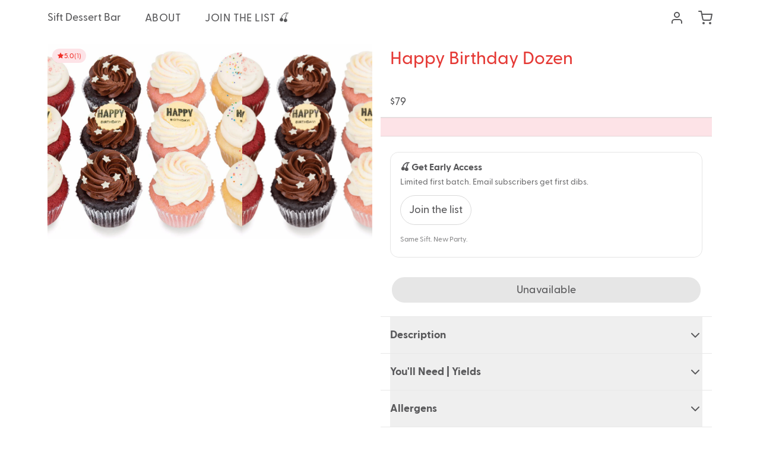

--- FILE ---
content_type: text/html; charset=utf-8
request_url: https://www.siftdessertbar.com/collections/birthday-cake-gift-boxes/products/happy-birthday-dozen-print
body_size: 40405
content:
<!doctype html>
<html
  class="min-h-[100vh]"
  lang="en"
  x-data="app()"
  x-init="
    handleSharedDiscount();
    handleSharedCart();
    updateCart(false);
    initAnimationObserver();
  "
>
  <head>
    
    <!-- snippets/theme__meta.liquid -->


<meta charset='utf-8'>
<meta name="viewport" content="width=device-width, initial-scale=1, maximum-scale=5">

<title>
  Happy Birthday Cupcakes | Dessert Delivery
 · Sift Dessert Bar</title>



<link href='https://www.siftdessertbar.com/products/happy-birthday-dozen-print' rel='canonical'>

  <link href="//www.siftdessertbar.com/cdn/shop/files/Single_Cherry_d9ef1179-58e9-457f-89d0-46c92c3aff85.png?crop=center&height=180&v=1681273074&width=180" rel="apple-touch-icon" sizes="180x180">
  <link href="//www.siftdessertbar.com/cdn/shop/files/Single_Cherry_d9ef1179-58e9-457f-89d0-46c92c3aff85.png?crop=center&height=32&v=1681273074&width=32" rel="icon" type="image/png" sizes="32x32">

<meta name="msapplication-TileColor" content="#FFFFFF">
<meta name="theme-color" content="#FDE3E7">
<meta name="description" content="Make their birthday sweet with a cupcake gift box! Send cupcakes or pick them up in one of our local stores. These birthday cupcakes ship nationwide. Two Day delivery." />

<meta property="og:url" content="https://www.siftdessertbar.com/products/happy-birthday-dozen-print">
<meta property="og:site_name" content="Sift Dessert Bar">
<meta property="og:type" content="product">
<meta property="og:title" content="Happy Birthday Dozen">
<meta property="og:description" content="Make their birthday sweet with a cupcake gift box! Send cupcakes or pick them up in one of our local stores. These birthday cupcakes ship nationwide. Two Day delivery.">

  <meta property="og:image" content="http://www.siftdessertbar.com/cdn/shop/products/Happy_Birthday_Dozen_Print.jpg?v=1639553620&width=900">
  <meta property="og:image:secure_url" content="https://www.siftdessertbar.com/cdn/shop/products/Happy_Birthday_Dozen_Print.jpg?v=1639553620&width=900">
  <meta property="og:image:width" content="1666">
  <meta property="og:image:height" content="1111">


  <meta property="og:price:amount" content="79">
  <meta property="og:price:currency" content="USD">


<meta name="twitter:title" content="Happy Birthday Dozen">
<meta name="twitter:site" content="" />
<meta name="twitter:description" content="Make their birthday sweet with a cupcake gift box! Send cupcakes or pick them up in one of our local stores. These birthday cupcakes ship nationwide. Two Day delivery.">
<meta name="twitter:card" content="summary_large_image">


    
    
      <link rel="preconnect" href="https://fonts.shopifycdn.com" crossorigin>
    

    
    <!-- snippets/theme__styles.liquid -->




  
  <link rel="preload" as="font" href="//www.siftdessertbar.com/cdn/fonts/poppins/poppins_n3.05f58335c3209cce17da4f1f1ab324ebe2982441.woff2" type="font/woff2" crossorigin>
  




<noscript>
  <style>
    .js\:animation.opacity-0 {
      opacity: 100 !important;
    }
    .js\:animation.translate-y-4,
    .js\:animation.translate-y-8 {
      transform: translateY(0) !important;
    }
    .no-js--hide {
      display: none !important;
    }
    .no-js--block {
      display: block !important;
    }
  </style>
</noscript>





<style data-shopify>
  @font-face {
  font-family: Poppins;
  font-weight: 300;
  font-style: normal;
  font-display: swap;
  src: url("//www.siftdessertbar.com/cdn/fonts/poppins/poppins_n3.05f58335c3209cce17da4f1f1ab324ebe2982441.woff2") format("woff2"),
       url("//www.siftdessertbar.com/cdn/fonts/poppins/poppins_n3.6971368e1f131d2c8ff8e3a44a36b577fdda3ff5.woff") format("woff");
}

  @font-face {
  font-family: Poppins;
  font-weight: 700;
  font-style: normal;
  font-display: swap;
  src: url("//www.siftdessertbar.com/cdn/fonts/poppins/poppins_n7.56758dcf284489feb014a026f3727f2f20a54626.woff2") format("woff2"),
       url("//www.siftdessertbar.com/cdn/fonts/poppins/poppins_n7.f34f55d9b3d3205d2cd6f64955ff4b36f0cfd8da.woff") format("woff");
}

  @font-face {
  font-family: Poppins;
  font-weight: 300;
  font-style: italic;
  font-display: swap;
  src: url("//www.siftdessertbar.com/cdn/fonts/poppins/poppins_i3.8536b4423050219f608e17f134fe9ea3b01ed890.woff2") format("woff2"),
       url("//www.siftdessertbar.com/cdn/fonts/poppins/poppins_i3.0f4433ada196bcabf726ed78f8e37e0995762f7f.woff") format("woff");
}

  
  
  

  :root {

    /* Background colors */
    --color__background-body: #FFFFFF;
    --color__background-overlay-1: #e6e6e6;
    --color__background-overlay-2: #cccccc;
    --color__background-overlay-3: #b3b3b3;
    --color__background-shade-1: rgba(230, 230, 230, 0.2);
    --color__background-shade-2: rgba(179, 179, 179, 0.3);
    --color__background-shade-3: rgba(128, 128, 128, 0.4);
    --color__background-primary: #FFFFFF;
    --color__background-secondary: #FDE3E7;
    --color__background-tertiary: ;
    --color__background-neutral: #f2f2f2;
    --color__background-plain: #e6e6e6;

    /* Foreground colors */
    --color__foreground-primary: #EF2E27;
    --color__foreground-secondary: #EF2E27;
    --color__foreground-tertiary: ;
    --color__foreground-neutral: ;
    --color__foreground-plain: #58585A;

    /* Border colors */
    --color__border-divider-1: rgba(179, 179, 179, 0.3);
    --color__border-divider-2: rgba(179, 179, 179, 0.6);
    --color__border-divider-3: rgba(179, 179, 179, 0.8);
    --color__border-selected-1: rgba(102, 102, 102, 0.6);
    --color__border-selected-2: rgba(102, 102, 102, 0.8);
    --color__border-primary: #ffffff;
    --color__border-secondary: #ffffff;
    --color__border-tertiary: ;
    --color__border-neutral: #ffffff;
    --color__border-plain: #ffffff;

    /* Text colors */
    --color__text-default: #58585A;
    --color__text-alt: #EF2E27;
    --color__text-link: #FFFFFF;

    /* Gap margin */
    --sizes__gap: 13px;

    /* Border width */
    --size__border-button-width: 3px;
    --size__border-input-width: 1px;
    --size__border-element-width: 1px;

    /* Border radius */
    --size__button-radius: 50px;
    --size__input-radius: 2px;
    --size__element-radius: 10px;
    
      --sizes__textarea-radius: 2px;
    

    /* Input width and padding */
    
      --sizes__border-input-width: 1px;
      --sizes__border-input-width-top: 1px;
      --sizes__border-input-width-left: 1px;
      --sizes__border-input-width-right: 1px;
      --sizes__border-input-width-bottom: 1px;
    
    
    --sizes__border-input-padding-left: 1rem;
    --sizes__border-input-padding-right: 1rem;
    
    

    /* Typography */
    --type__font-body-family: Poppins, sans-serif;
    --type__font-body-style: normal;
    --type__font-body-weight: 300;
    --type__font-header-family: "system_ui", -apple-system, 'Segoe UI', Roboto, 'Helvetica Neue', 'Noto Sans', 'Liberation Sans', Arial, sans-serif, 'Apple Color Emoji', 'Segoe UI Emoji', 'Segoe UI Symbol', 'Noto Color Emoji';
    --type__font-header-style: normal;
    --type__font-header-weight: 400;
    --type__font-nav-family: "system_ui", -apple-system, 'Segoe UI', Roboto, 'Helvetica Neue', 'Noto Sans', 'Liberation Sans', Arial, sans-serif, 'Apple Color Emoji', 'Segoe UI Emoji', 'Segoe UI Symbol', 'Noto Color Emoji';
    --type__font-nav-style: normal;
    --type__font-nav-weight: 400;
    --type__font-base-size: 16px;
    --type__button-capitilization: ;
    --type__header-capitilization: ;

    /* Inputs */
    --inputs__border: rgba(179, 179, 179, 0.3);
    --inputs__background: rgba(179, 179, 179, 0.3);
    --inputs__text: ;
  }


  /* Shopify accelerated checkout */
  shopify-accelerated-checkout {
    --shopify-accelerated-checkout-button-border-radius: 50px;
    --shopify-accelerated-checkout-skeleton-background-color: ;
    --shopify-accelerated-checkout-button-block-size: 44px;
  }
  shopify-accelerated-checkout-cart {
    --shopify-accelerated-checkout-button-border-radius: 50px;
    --shopify-accelerated-checkout-inline-alignment: flex-start;
    --shopify-accelerated-checkout-row-gap: 1rem;
    --shopify-accelerated-checkout-skeleton-background-color: ;
  }

/* 1. DEFINE THE FONTS */

/* Medium - Weight 500 */
@font-face {
  font-family: 'GreycliffCF';
  src: url('https://cdn.shopify.com/s/files/1/0244/1213/files/GreycliffCF-Medium.woff2?v=1679713476') format('woff2');
  font-weight: 500;
  font-style: normal;
  font-display: swap;
}

/* DemiBold - Weight 600 */
@font-face {
  font-family: 'GreycliffCF';
  src: url('https://cdn.shopify.com/s/files/1/0244/1213/files/GreycliffCF-DemiBold.woff2?v=1679713476') format('woff2');
  font-weight: 600;
  font-style: normal;
  font-display: swap;
}

/* Bold - Weight 700 */
@font-face {
  font-family: 'GreycliffCF';
  src: url('https://cdn.shopify.com/s/files/1/0244/1213/files/GreycliffCF-Bold.woff2?v=1679713476') format('woff2');
  font-weight: 700;
  font-style: normal;
  font-display: swap;
}

/* 2. APPLY THE FONTS TO THE THEME */

/* Apply to all body text (defaults to Medium/500) */
body, p, span, li, a {
  font-family: 'GreycliffCF', sans-serif !important;
  font-weight: 500;
}

/* Apply DemiBold to specific elements like subheadings */
h3, h4, .button {
  font-family: 'GreycliffCF', sans-serif !important;
  font-weight: 600;
}

/* Apply Bold to main headings */
body h1, h2, strong, b {
  font-family: 'GreycliffCF', sans-serif !important;
  font-weight: 700;
}
button, input, textarea, select, label {
  font-family: 'GreycliffCF', sans-serif !important;
}
:root {
  --type__font-body-family: 'GreycliffCF', sans-serif;
  --type__font-header-family: 'GreycliffCF', sans-serif;
  --type__font-nav-family: 'GreycliffCF', sans-serif;
}
</style>


    


  <link href="//www.siftdessertbar.com/cdn/shop/t/81/assets/styles-cf5c8d35.css" rel="stylesheet" type="text/css" media="all" />


    <script>window.performance && window.performance.mark && window.performance.mark('shopify.content_for_header.start');</script><meta name="robots" content="noindex,nofollow">
<meta name="facebook-domain-verification" content="bal0wci780xaumoeh79m0x06rweie9">
<meta name="facebook-domain-verification" content="fp88nkvwwxwy9xuws8rm26wrg62rpr">
<meta name="facebook-domain-verification" content="jzn1pt5l3av5abz8d93cswaneb2iq0">
<meta name="google-site-verification" content="o3X0pn5_bD1p3ejfIJ9W0RLf-DfpwdeJFUPFowyzDtc">
<meta id="shopify-digital-wallet" name="shopify-digital-wallet" content="/2441213/digital_wallets/dialog">
<meta name="shopify-checkout-api-token" content="3e4899fbb0668a62f35004e34124ba29">
<meta id="in-context-paypal-metadata" data-shop-id="2441213" data-venmo-supported="true" data-environment="production" data-locale="en_US" data-paypal-v4="true" data-currency="USD">
<link rel="alternate" type="application/json+oembed" href="https://www.siftdessertbar.com/products/happy-birthday-dozen-print.oembed">
<script async="async" src="/checkouts/internal/preloads.js?locale=en-US"></script>
<link rel="preconnect" href="https://shop.app" crossorigin="anonymous">
<script async="async" src="https://shop.app/checkouts/internal/preloads.js?locale=en-US&shop_id=2441213" crossorigin="anonymous"></script>
<script id="apple-pay-shop-capabilities" type="application/json">{"shopId":2441213,"countryCode":"US","currencyCode":"USD","merchantCapabilities":["supports3DS"],"merchantId":"gid:\/\/shopify\/Shop\/2441213","merchantName":"Sift Dessert Bar","requiredBillingContactFields":["postalAddress","email","phone"],"requiredShippingContactFields":["postalAddress","email","phone"],"shippingType":"shipping","supportedNetworks":["visa","masterCard","amex","discover"],"total":{"type":"pending","label":"Sift Dessert Bar","amount":"1.00"},"shopifyPaymentsEnabled":true,"supportsSubscriptions":true}</script>
<script id="shopify-features" type="application/json">{"accessToken":"3e4899fbb0668a62f35004e34124ba29","betas":["rich-media-storefront-analytics"],"domain":"www.siftdessertbar.com","predictiveSearch":true,"shopId":2441213,"locale":"en"}</script>
<script>var Shopify = Shopify || {};
Shopify.shop = "sift-cupcake-dessert-bar.myshopify.com";
Shopify.locale = "en";
Shopify.currency = {"active":"USD","rate":"1.0"};
Shopify.country = "US";
Shopify.theme = {"name":"Updated copy of Updated copy of Paper","id":139621204052,"schema_name":"Paper","schema_version":"8.1.1","theme_store_id":1662,"role":"main"};
Shopify.theme.handle = "null";
Shopify.theme.style = {"id":null,"handle":null};
Shopify.cdnHost = "www.siftdessertbar.com/cdn";
Shopify.routes = Shopify.routes || {};
Shopify.routes.root = "/";</script>
<script type="module">!function(o){(o.Shopify=o.Shopify||{}).modules=!0}(window);</script>
<script>!function(o){function n(){var o=[];function n(){o.push(Array.prototype.slice.apply(arguments))}return n.q=o,n}var t=o.Shopify=o.Shopify||{};t.loadFeatures=n(),t.autoloadFeatures=n()}(window);</script>
<script>
  window.ShopifyPay = window.ShopifyPay || {};
  window.ShopifyPay.apiHost = "shop.app\/pay";
  window.ShopifyPay.redirectState = null;
</script>
<script id="shop-js-analytics" type="application/json">{"pageType":"product"}</script>
<script defer="defer" async type="module" src="//www.siftdessertbar.com/cdn/shopifycloud/shop-js/modules/v2/client.init-shop-cart-sync_BdyHc3Nr.en.esm.js"></script>
<script defer="defer" async type="module" src="//www.siftdessertbar.com/cdn/shopifycloud/shop-js/modules/v2/chunk.common_Daul8nwZ.esm.js"></script>
<script type="module">
  await import("//www.siftdessertbar.com/cdn/shopifycloud/shop-js/modules/v2/client.init-shop-cart-sync_BdyHc3Nr.en.esm.js");
await import("//www.siftdessertbar.com/cdn/shopifycloud/shop-js/modules/v2/chunk.common_Daul8nwZ.esm.js");

  window.Shopify.SignInWithShop?.initShopCartSync?.({"fedCMEnabled":true,"windoidEnabled":true});

</script>
<script>
  window.Shopify = window.Shopify || {};
  if (!window.Shopify.featureAssets) window.Shopify.featureAssets = {};
  window.Shopify.featureAssets['shop-js'] = {"shop-cart-sync":["modules/v2/client.shop-cart-sync_QYOiDySF.en.esm.js","modules/v2/chunk.common_Daul8nwZ.esm.js"],"init-fed-cm":["modules/v2/client.init-fed-cm_DchLp9rc.en.esm.js","modules/v2/chunk.common_Daul8nwZ.esm.js"],"shop-button":["modules/v2/client.shop-button_OV7bAJc5.en.esm.js","modules/v2/chunk.common_Daul8nwZ.esm.js"],"init-windoid":["modules/v2/client.init-windoid_DwxFKQ8e.en.esm.js","modules/v2/chunk.common_Daul8nwZ.esm.js"],"shop-cash-offers":["modules/v2/client.shop-cash-offers_DWtL6Bq3.en.esm.js","modules/v2/chunk.common_Daul8nwZ.esm.js","modules/v2/chunk.modal_CQq8HTM6.esm.js"],"shop-toast-manager":["modules/v2/client.shop-toast-manager_CX9r1SjA.en.esm.js","modules/v2/chunk.common_Daul8nwZ.esm.js"],"init-shop-email-lookup-coordinator":["modules/v2/client.init-shop-email-lookup-coordinator_UhKnw74l.en.esm.js","modules/v2/chunk.common_Daul8nwZ.esm.js"],"pay-button":["modules/v2/client.pay-button_DzxNnLDY.en.esm.js","modules/v2/chunk.common_Daul8nwZ.esm.js"],"avatar":["modules/v2/client.avatar_BTnouDA3.en.esm.js"],"init-shop-cart-sync":["modules/v2/client.init-shop-cart-sync_BdyHc3Nr.en.esm.js","modules/v2/chunk.common_Daul8nwZ.esm.js"],"shop-login-button":["modules/v2/client.shop-login-button_D8B466_1.en.esm.js","modules/v2/chunk.common_Daul8nwZ.esm.js","modules/v2/chunk.modal_CQq8HTM6.esm.js"],"init-customer-accounts-sign-up":["modules/v2/client.init-customer-accounts-sign-up_C8fpPm4i.en.esm.js","modules/v2/client.shop-login-button_D8B466_1.en.esm.js","modules/v2/chunk.common_Daul8nwZ.esm.js","modules/v2/chunk.modal_CQq8HTM6.esm.js"],"init-shop-for-new-customer-accounts":["modules/v2/client.init-shop-for-new-customer-accounts_CVTO0Ztu.en.esm.js","modules/v2/client.shop-login-button_D8B466_1.en.esm.js","modules/v2/chunk.common_Daul8nwZ.esm.js","modules/v2/chunk.modal_CQq8HTM6.esm.js"],"init-customer-accounts":["modules/v2/client.init-customer-accounts_dRgKMfrE.en.esm.js","modules/v2/client.shop-login-button_D8B466_1.en.esm.js","modules/v2/chunk.common_Daul8nwZ.esm.js","modules/v2/chunk.modal_CQq8HTM6.esm.js"],"shop-follow-button":["modules/v2/client.shop-follow-button_CkZpjEct.en.esm.js","modules/v2/chunk.common_Daul8nwZ.esm.js","modules/v2/chunk.modal_CQq8HTM6.esm.js"],"lead-capture":["modules/v2/client.lead-capture_BntHBhfp.en.esm.js","modules/v2/chunk.common_Daul8nwZ.esm.js","modules/v2/chunk.modal_CQq8HTM6.esm.js"],"checkout-modal":["modules/v2/client.checkout-modal_CfxcYbTm.en.esm.js","modules/v2/chunk.common_Daul8nwZ.esm.js","modules/v2/chunk.modal_CQq8HTM6.esm.js"],"shop-login":["modules/v2/client.shop-login_Da4GZ2H6.en.esm.js","modules/v2/chunk.common_Daul8nwZ.esm.js","modules/v2/chunk.modal_CQq8HTM6.esm.js"],"payment-terms":["modules/v2/client.payment-terms_MV4M3zvL.en.esm.js","modules/v2/chunk.common_Daul8nwZ.esm.js","modules/v2/chunk.modal_CQq8HTM6.esm.js"]};
</script>
<script>(function() {
  var isLoaded = false;
  function asyncLoad() {
    if (isLoaded) return;
    isLoaded = true;
    var urls = ["https:\/\/cdn.nfcube.com\/instafeed-63c3110503e4f9d9be99e431c76e5779.js?shop=sift-cupcake-dessert-bar.myshopify.com","https:\/\/static.ablestar.app\/link-manager\/404-tracker\/2441213\/073854ea-0b16-4f26-b77c-bbdd8bf71b8c.js?shop=sift-cupcake-dessert-bar.myshopify.com"];
    for (var i = 0; i < urls.length; i++) {
      var s = document.createElement('script');
      s.type = 'text/javascript';
      s.async = true;
      s.src = urls[i];
      var x = document.getElementsByTagName('script')[0];
      x.parentNode.insertBefore(s, x);
    }
  };
  if(window.attachEvent) {
    window.attachEvent('onload', asyncLoad);
  } else {
    window.addEventListener('load', asyncLoad, false);
  }
})();</script>
<script id="__st">var __st={"a":2441213,"offset":-21600,"reqid":"2f25cfb2-30bf-409c-8d62-44f6c3bf13d6-1769011503","pageurl":"www.siftdessertbar.com\/collections\/birthday-cake-gift-boxes\/products\/happy-birthday-dozen-print","u":"7dba17cd2414","p":"product","rtyp":"product","rid":6100309701};</script>
<script>window.ShopifyPaypalV4VisibilityTracking = true;</script>
<script id="captcha-bootstrap">!function(){'use strict';const t='contact',e='account',n='new_comment',o=[[t,t],['blogs',n],['comments',n],[t,'customer']],c=[[e,'customer_login'],[e,'guest_login'],[e,'recover_customer_password'],[e,'create_customer']],r=t=>t.map((([t,e])=>`form[action*='/${t}']:not([data-nocaptcha='true']) input[name='form_type'][value='${e}']`)).join(','),a=t=>()=>t?[...document.querySelectorAll(t)].map((t=>t.form)):[];function s(){const t=[...o],e=r(t);return a(e)}const i='password',u='form_key',d=['recaptcha-v3-token','g-recaptcha-response','h-captcha-response',i],f=()=>{try{return window.sessionStorage}catch{return}},m='__shopify_v',_=t=>t.elements[u];function p(t,e,n=!1){try{const o=window.sessionStorage,c=JSON.parse(o.getItem(e)),{data:r}=function(t){const{data:e,action:n}=t;return t[m]||n?{data:e,action:n}:{data:t,action:n}}(c);for(const[e,n]of Object.entries(r))t.elements[e]&&(t.elements[e].value=n);n&&o.removeItem(e)}catch(o){console.error('form repopulation failed',{error:o})}}const l='form_type',E='cptcha';function T(t){t.dataset[E]=!0}const w=window,h=w.document,L='Shopify',v='ce_forms',y='captcha';let A=!1;((t,e)=>{const n=(g='f06e6c50-85a8-45c8-87d0-21a2b65856fe',I='https://cdn.shopify.com/shopifycloud/storefront-forms-hcaptcha/ce_storefront_forms_captcha_hcaptcha.v1.5.2.iife.js',D={infoText:'Protected by hCaptcha',privacyText:'Privacy',termsText:'Terms'},(t,e,n)=>{const o=w[L][v],c=o.bindForm;if(c)return c(t,g,e,D).then(n);var r;o.q.push([[t,g,e,D],n]),r=I,A||(h.body.append(Object.assign(h.createElement('script'),{id:'captcha-provider',async:!0,src:r})),A=!0)});var g,I,D;w[L]=w[L]||{},w[L][v]=w[L][v]||{},w[L][v].q=[],w[L][y]=w[L][y]||{},w[L][y].protect=function(t,e){n(t,void 0,e),T(t)},Object.freeze(w[L][y]),function(t,e,n,w,h,L){const[v,y,A,g]=function(t,e,n){const i=e?o:[],u=t?c:[],d=[...i,...u],f=r(d),m=r(i),_=r(d.filter((([t,e])=>n.includes(e))));return[a(f),a(m),a(_),s()]}(w,h,L),I=t=>{const e=t.target;return e instanceof HTMLFormElement?e:e&&e.form},D=t=>v().includes(t);t.addEventListener('submit',(t=>{const e=I(t);if(!e)return;const n=D(e)&&!e.dataset.hcaptchaBound&&!e.dataset.recaptchaBound,o=_(e),c=g().includes(e)&&(!o||!o.value);(n||c)&&t.preventDefault(),c&&!n&&(function(t){try{if(!f())return;!function(t){const e=f();if(!e)return;const n=_(t);if(!n)return;const o=n.value;o&&e.removeItem(o)}(t);const e=Array.from(Array(32),(()=>Math.random().toString(36)[2])).join('');!function(t,e){_(t)||t.append(Object.assign(document.createElement('input'),{type:'hidden',name:u})),t.elements[u].value=e}(t,e),function(t,e){const n=f();if(!n)return;const o=[...t.querySelectorAll(`input[type='${i}']`)].map((({name:t})=>t)),c=[...d,...o],r={};for(const[a,s]of new FormData(t).entries())c.includes(a)||(r[a]=s);n.setItem(e,JSON.stringify({[m]:1,action:t.action,data:r}))}(t,e)}catch(e){console.error('failed to persist form',e)}}(e),e.submit())}));const S=(t,e)=>{t&&!t.dataset[E]&&(n(t,e.some((e=>e===t))),T(t))};for(const o of['focusin','change'])t.addEventListener(o,(t=>{const e=I(t);D(e)&&S(e,y())}));const B=e.get('form_key'),M=e.get(l),P=B&&M;t.addEventListener('DOMContentLoaded',(()=>{const t=y();if(P)for(const e of t)e.elements[l].value===M&&p(e,B);[...new Set([...A(),...v().filter((t=>'true'===t.dataset.shopifyCaptcha))])].forEach((e=>S(e,t)))}))}(h,new URLSearchParams(w.location.search),n,t,e,['guest_login'])})(!0,!0)}();</script>
<script integrity="sha256-4kQ18oKyAcykRKYeNunJcIwy7WH5gtpwJnB7kiuLZ1E=" data-source-attribution="shopify.loadfeatures" defer="defer" src="//www.siftdessertbar.com/cdn/shopifycloud/storefront/assets/storefront/load_feature-a0a9edcb.js" crossorigin="anonymous"></script>
<script crossorigin="anonymous" defer="defer" src="//www.siftdessertbar.com/cdn/shopifycloud/storefront/assets/shopify_pay/storefront-65b4c6d7.js?v=20250812"></script>
<script data-source-attribution="shopify.dynamic_checkout.dynamic.init">var Shopify=Shopify||{};Shopify.PaymentButton=Shopify.PaymentButton||{isStorefrontPortableWallets:!0,init:function(){window.Shopify.PaymentButton.init=function(){};var t=document.createElement("script");t.src="https://www.siftdessertbar.com/cdn/shopifycloud/portable-wallets/latest/portable-wallets.en.js",t.type="module",document.head.appendChild(t)}};
</script>
<script data-source-attribution="shopify.dynamic_checkout.buyer_consent">
  function portableWalletsHideBuyerConsent(e){var t=document.getElementById("shopify-buyer-consent"),n=document.getElementById("shopify-subscription-policy-button");t&&n&&(t.classList.add("hidden"),t.setAttribute("aria-hidden","true"),n.removeEventListener("click",e))}function portableWalletsShowBuyerConsent(e){var t=document.getElementById("shopify-buyer-consent"),n=document.getElementById("shopify-subscription-policy-button");t&&n&&(t.classList.remove("hidden"),t.removeAttribute("aria-hidden"),n.addEventListener("click",e))}window.Shopify?.PaymentButton&&(window.Shopify.PaymentButton.hideBuyerConsent=portableWalletsHideBuyerConsent,window.Shopify.PaymentButton.showBuyerConsent=portableWalletsShowBuyerConsent);
</script>
<script>
  function portableWalletsCleanup(e){e&&e.src&&console.error("Failed to load portable wallets script "+e.src);var t=document.querySelectorAll("shopify-accelerated-checkout .shopify-payment-button__skeleton, shopify-accelerated-checkout-cart .wallet-cart-button__skeleton"),e=document.getElementById("shopify-buyer-consent");for(let e=0;e<t.length;e++)t[e].remove();e&&e.remove()}function portableWalletsNotLoadedAsModule(e){e instanceof ErrorEvent&&"string"==typeof e.message&&e.message.includes("import.meta")&&"string"==typeof e.filename&&e.filename.includes("portable-wallets")&&(window.removeEventListener("error",portableWalletsNotLoadedAsModule),window.Shopify.PaymentButton.failedToLoad=e,"loading"===document.readyState?document.addEventListener("DOMContentLoaded",window.Shopify.PaymentButton.init):window.Shopify.PaymentButton.init())}window.addEventListener("error",portableWalletsNotLoadedAsModule);
</script>

<script type="module" src="https://www.siftdessertbar.com/cdn/shopifycloud/portable-wallets/latest/portable-wallets.en.js" onError="portableWalletsCleanup(this)" crossorigin="anonymous"></script>
<script nomodule>
  document.addEventListener("DOMContentLoaded", portableWalletsCleanup);
</script>

<link id="shopify-accelerated-checkout-styles" rel="stylesheet" media="screen" href="https://www.siftdessertbar.com/cdn/shopifycloud/portable-wallets/latest/accelerated-checkout-backwards-compat.css" crossorigin="anonymous">
<style id="shopify-accelerated-checkout-cart">
        #shopify-buyer-consent {
  margin-top: 1em;
  display: inline-block;
  width: 100%;
}

#shopify-buyer-consent.hidden {
  display: none;
}

#shopify-subscription-policy-button {
  background: none;
  border: none;
  padding: 0;
  text-decoration: underline;
  font-size: inherit;
  cursor: pointer;
}

#shopify-subscription-policy-button::before {
  box-shadow: none;
}

      </style>

<script>window.performance && window.performance.mark && window.performance.mark('shopify.content_for_header.end');</script>

    
    <!-- snippets/theme__structured-data.liquid -->









  <meta itemprop="name" content="Happy Birthday Dozen">
  <meta itemprop="url" content="https://www.siftdessertbar.com/products/happy-birthday-dozen-print">
  <meta itemprop="brand" content="Sift Dessert Bar">
  <meta itemprop="image" content="https://www.siftdessertbar.com/cdn/shop/products/Happy_Birthday_Dozen_Print.jpg?v=1639553620&width=900">
  <meta itemprop="description" content="Wish them a Happy Birthday with Sift!
An assortment of our best selling flavors with birthday toppers! 




View our Full Flavor Menu Here 

















All Sift products are all made by hand,
each delectable dessert is perfect for treating, gifting, and celebrating.




">
  
  <script type="application/ld+json">
    {"@context":"http:\/\/schema.org\/","@id":"\/products\/happy-birthday-dozen-print#product","@type":"Product","brand":{"@type":"Brand","name":"Sift Dessert Bar"},"category":"Doz Cupcakes","description":"Wish them a Happy Birthday with Sift!\nAn assortment of our best selling flavors with birthday toppers! \n\n\n\n\nView our Full Flavor Menu Here \n\n\n\n\n\n\n\n\n\n\n\n\n\n\n\n\n\nAll Sift products are all made by hand,\neach delectable dessert is perfect for treating, gifting, and celebrating.\n\n\n\n\n","image":"https:\/\/www.siftdessertbar.com\/cdn\/shop\/products\/Happy_Birthday_Dozen_Print.jpg?v=1639553620\u0026width=1920","name":"Happy Birthday Dozen","offers":{"@id":"\/products\/happy-birthday-dozen-print?variant=39945353592916#offer","@type":"Offer","availability":"http:\/\/schema.org\/OutOfStock","price":"79.00","priceCurrency":"USD","url":"https:\/\/www.siftdessertbar.com\/products\/happy-birthday-dozen-print?variant=39945353592916"},"sku":"HBDDozen","url":"https:\/\/www.siftdessertbar.com\/products\/happy-birthday-dozen-print"}
  </script>
  
  <script type="application/ld+json">
    {
      "@context": "https://schema.org",
      "@type": "BreadcrumbList",
      "itemListElement": [{
        "@type": "ListItem",
        "position": 1,
        "name": "Home",
        "item": "https://www.siftdessertbar.com"
      },{
        "@type": "ListItem",
        "position": 2,
        "name": "Categories",
        "item": "https://www.siftdessertbar.com/collections"
      },{
        "@type": "ListItem",
        "position": 3,
        "name": "Products",
        "item": "https://www.siftdessertbar.com/collections/all"
      },{
        "@type": "ListItem",
        "position": 4,
        "name": "Happy Birthday Dozen"
      }]
    }
  </script>



  <!-- BEGIN app block: shopify://apps/klaviyo-email-marketing-sms/blocks/klaviyo-onsite-embed/2632fe16-c075-4321-a88b-50b567f42507 -->












  <script async src="https://static.klaviyo.com/onsite/js/VucuvD/klaviyo.js?company_id=VucuvD"></script>
  <script>!function(){if(!window.klaviyo){window._klOnsite=window._klOnsite||[];try{window.klaviyo=new Proxy({},{get:function(n,i){return"push"===i?function(){var n;(n=window._klOnsite).push.apply(n,arguments)}:function(){for(var n=arguments.length,o=new Array(n),w=0;w<n;w++)o[w]=arguments[w];var t="function"==typeof o[o.length-1]?o.pop():void 0,e=new Promise((function(n){window._klOnsite.push([i].concat(o,[function(i){t&&t(i),n(i)}]))}));return e}}})}catch(n){window.klaviyo=window.klaviyo||[],window.klaviyo.push=function(){var n;(n=window._klOnsite).push.apply(n,arguments)}}}}();</script>

  
    <script id="viewed_product">
      if (item == null) {
        var _learnq = _learnq || [];

        var MetafieldReviews = null
        var MetafieldYotpoRating = null
        var MetafieldYotpoCount = null
        var MetafieldLooxRating = null
        var MetafieldLooxCount = null
        var okendoProduct = null
        var okendoProductReviewCount = null
        var okendoProductReviewAverageValue = null
        try {
          // The following fields are used for Customer Hub recently viewed in order to add reviews.
          // This information is not part of __kla_viewed. Instead, it is part of __kla_viewed_reviewed_items
          MetafieldReviews = {"rating":{"scale_min":"1.0","scale_max":"5.0","value":"5.0"},"rating_count":1};
          MetafieldYotpoRating = null
          MetafieldYotpoCount = null
          MetafieldLooxRating = null
          MetafieldLooxCount = null

          okendoProduct = null
          // If the okendo metafield is not legacy, it will error, which then requires the new json formatted data
          if (okendoProduct && 'error' in okendoProduct) {
            okendoProduct = null
          }
          okendoProductReviewCount = okendoProduct ? okendoProduct.reviewCount : null
          okendoProductReviewAverageValue = okendoProduct ? okendoProduct.reviewAverageValue : null
        } catch (error) {
          console.error('Error in Klaviyo onsite reviews tracking:', error);
        }

        var item = {
          Name: "Happy Birthday Dozen",
          ProductID: 6100309701,
          Categories: ["ALL","BEST SELLERS","BIRTHDAY GIFTS","CUPCAKES","VIEW ALL"],
          ImageURL: "https://www.siftdessertbar.com/cdn/shop/products/Happy_Birthday_Dozen_Print_grande.jpg?v=1639553620",
          URL: "https://www.siftdessertbar.com/products/happy-birthday-dozen-print",
          Brand: "Sift Dessert Bar",
          Price: "$79",
          Value: "79",
          CompareAtPrice: "$0"
        };
        _learnq.push(['track', 'Viewed Product', item]);
        _learnq.push(['trackViewedItem', {
          Title: item.Name,
          ItemId: item.ProductID,
          Categories: item.Categories,
          ImageUrl: item.ImageURL,
          Url: item.URL,
          Metadata: {
            Brand: item.Brand,
            Price: item.Price,
            Value: item.Value,
            CompareAtPrice: item.CompareAtPrice
          },
          metafields:{
            reviews: MetafieldReviews,
            yotpo:{
              rating: MetafieldYotpoRating,
              count: MetafieldYotpoCount,
            },
            loox:{
              rating: MetafieldLooxRating,
              count: MetafieldLooxCount,
            },
            okendo: {
              rating: okendoProductReviewAverageValue,
              count: okendoProductReviewCount,
            }
          }
        }]);
      }
    </script>
  




  <script>
    window.klaviyoReviewsProductDesignMode = false
  </script>







<!-- END app block --><link href="https://monorail-edge.shopifysvc.com" rel="dns-prefetch">
<script>(function(){if ("sendBeacon" in navigator && "performance" in window) {try {var session_token_from_headers = performance.getEntriesByType('navigation')[0].serverTiming.find(x => x.name == '_s').description;} catch {var session_token_from_headers = undefined;}var session_cookie_matches = document.cookie.match(/_shopify_s=([^;]*)/);var session_token_from_cookie = session_cookie_matches && session_cookie_matches.length === 2 ? session_cookie_matches[1] : "";var session_token = session_token_from_headers || session_token_from_cookie || "";function handle_abandonment_event(e) {var entries = performance.getEntries().filter(function(entry) {return /monorail-edge.shopifysvc.com/.test(entry.name);});if (!window.abandonment_tracked && entries.length === 0) {window.abandonment_tracked = true;var currentMs = Date.now();var navigation_start = performance.timing.navigationStart;var payload = {shop_id: 2441213,url: window.location.href,navigation_start,duration: currentMs - navigation_start,session_token,page_type: "product"};window.navigator.sendBeacon("https://monorail-edge.shopifysvc.com/v1/produce", JSON.stringify({schema_id: "online_store_buyer_site_abandonment/1.1",payload: payload,metadata: {event_created_at_ms: currentMs,event_sent_at_ms: currentMs}}));}}window.addEventListener('pagehide', handle_abandonment_event);}}());</script>
<script id="web-pixels-manager-setup">(function e(e,d,r,n,o){if(void 0===o&&(o={}),!Boolean(null===(a=null===(i=window.Shopify)||void 0===i?void 0:i.analytics)||void 0===a?void 0:a.replayQueue)){var i,a;window.Shopify=window.Shopify||{};var t=window.Shopify;t.analytics=t.analytics||{};var s=t.analytics;s.replayQueue=[],s.publish=function(e,d,r){return s.replayQueue.push([e,d,r]),!0};try{self.performance.mark("wpm:start")}catch(e){}var l=function(){var e={modern:/Edge?\/(1{2}[4-9]|1[2-9]\d|[2-9]\d{2}|\d{4,})\.\d+(\.\d+|)|Firefox\/(1{2}[4-9]|1[2-9]\d|[2-9]\d{2}|\d{4,})\.\d+(\.\d+|)|Chrom(ium|e)\/(9{2}|\d{3,})\.\d+(\.\d+|)|(Maci|X1{2}).+ Version\/(15\.\d+|(1[6-9]|[2-9]\d|\d{3,})\.\d+)([,.]\d+|)( \(\w+\)|)( Mobile\/\w+|) Safari\/|Chrome.+OPR\/(9{2}|\d{3,})\.\d+\.\d+|(CPU[ +]OS|iPhone[ +]OS|CPU[ +]iPhone|CPU IPhone OS|CPU iPad OS)[ +]+(15[._]\d+|(1[6-9]|[2-9]\d|\d{3,})[._]\d+)([._]\d+|)|Android:?[ /-](13[3-9]|1[4-9]\d|[2-9]\d{2}|\d{4,})(\.\d+|)(\.\d+|)|Android.+Firefox\/(13[5-9]|1[4-9]\d|[2-9]\d{2}|\d{4,})\.\d+(\.\d+|)|Android.+Chrom(ium|e)\/(13[3-9]|1[4-9]\d|[2-9]\d{2}|\d{4,})\.\d+(\.\d+|)|SamsungBrowser\/([2-9]\d|\d{3,})\.\d+/,legacy:/Edge?\/(1[6-9]|[2-9]\d|\d{3,})\.\d+(\.\d+|)|Firefox\/(5[4-9]|[6-9]\d|\d{3,})\.\d+(\.\d+|)|Chrom(ium|e)\/(5[1-9]|[6-9]\d|\d{3,})\.\d+(\.\d+|)([\d.]+$|.*Safari\/(?![\d.]+ Edge\/[\d.]+$))|(Maci|X1{2}).+ Version\/(10\.\d+|(1[1-9]|[2-9]\d|\d{3,})\.\d+)([,.]\d+|)( \(\w+\)|)( Mobile\/\w+|) Safari\/|Chrome.+OPR\/(3[89]|[4-9]\d|\d{3,})\.\d+\.\d+|(CPU[ +]OS|iPhone[ +]OS|CPU[ +]iPhone|CPU IPhone OS|CPU iPad OS)[ +]+(10[._]\d+|(1[1-9]|[2-9]\d|\d{3,})[._]\d+)([._]\d+|)|Android:?[ /-](13[3-9]|1[4-9]\d|[2-9]\d{2}|\d{4,})(\.\d+|)(\.\d+|)|Mobile Safari.+OPR\/([89]\d|\d{3,})\.\d+\.\d+|Android.+Firefox\/(13[5-9]|1[4-9]\d|[2-9]\d{2}|\d{4,})\.\d+(\.\d+|)|Android.+Chrom(ium|e)\/(13[3-9]|1[4-9]\d|[2-9]\d{2}|\d{4,})\.\d+(\.\d+|)|Android.+(UC? ?Browser|UCWEB|U3)[ /]?(15\.([5-9]|\d{2,})|(1[6-9]|[2-9]\d|\d{3,})\.\d+)\.\d+|SamsungBrowser\/(5\.\d+|([6-9]|\d{2,})\.\d+)|Android.+MQ{2}Browser\/(14(\.(9|\d{2,})|)|(1[5-9]|[2-9]\d|\d{3,})(\.\d+|))(\.\d+|)|K[Aa][Ii]OS\/(3\.\d+|([4-9]|\d{2,})\.\d+)(\.\d+|)/},d=e.modern,r=e.legacy,n=navigator.userAgent;return n.match(d)?"modern":n.match(r)?"legacy":"unknown"}(),u="modern"===l?"modern":"legacy",c=(null!=n?n:{modern:"",legacy:""})[u],f=function(e){return[e.baseUrl,"/wpm","/b",e.hashVersion,"modern"===e.buildTarget?"m":"l",".js"].join("")}({baseUrl:d,hashVersion:r,buildTarget:u}),m=function(e){var d=e.version,r=e.bundleTarget,n=e.surface,o=e.pageUrl,i=e.monorailEndpoint;return{emit:function(e){var a=e.status,t=e.errorMsg,s=(new Date).getTime(),l=JSON.stringify({metadata:{event_sent_at_ms:s},events:[{schema_id:"web_pixels_manager_load/3.1",payload:{version:d,bundle_target:r,page_url:o,status:a,surface:n,error_msg:t},metadata:{event_created_at_ms:s}}]});if(!i)return console&&console.warn&&console.warn("[Web Pixels Manager] No Monorail endpoint provided, skipping logging."),!1;try{return self.navigator.sendBeacon.bind(self.navigator)(i,l)}catch(e){}var u=new XMLHttpRequest;try{return u.open("POST",i,!0),u.setRequestHeader("Content-Type","text/plain"),u.send(l),!0}catch(e){return console&&console.warn&&console.warn("[Web Pixels Manager] Got an unhandled error while logging to Monorail."),!1}}}}({version:r,bundleTarget:l,surface:e.surface,pageUrl:self.location.href,monorailEndpoint:e.monorailEndpoint});try{o.browserTarget=l,function(e){var d=e.src,r=e.async,n=void 0===r||r,o=e.onload,i=e.onerror,a=e.sri,t=e.scriptDataAttributes,s=void 0===t?{}:t,l=document.createElement("script"),u=document.querySelector("head"),c=document.querySelector("body");if(l.async=n,l.src=d,a&&(l.integrity=a,l.crossOrigin="anonymous"),s)for(var f in s)if(Object.prototype.hasOwnProperty.call(s,f))try{l.dataset[f]=s[f]}catch(e){}if(o&&l.addEventListener("load",o),i&&l.addEventListener("error",i),u)u.appendChild(l);else{if(!c)throw new Error("Did not find a head or body element to append the script");c.appendChild(l)}}({src:f,async:!0,onload:function(){if(!function(){var e,d;return Boolean(null===(d=null===(e=window.Shopify)||void 0===e?void 0:e.analytics)||void 0===d?void 0:d.initialized)}()){var d=window.webPixelsManager.init(e)||void 0;if(d){var r=window.Shopify.analytics;r.replayQueue.forEach((function(e){var r=e[0],n=e[1],o=e[2];d.publishCustomEvent(r,n,o)})),r.replayQueue=[],r.publish=d.publishCustomEvent,r.visitor=d.visitor,r.initialized=!0}}},onerror:function(){return m.emit({status:"failed",errorMsg:"".concat(f," has failed to load")})},sri:function(e){var d=/^sha384-[A-Za-z0-9+/=]+$/;return"string"==typeof e&&d.test(e)}(c)?c:"",scriptDataAttributes:o}),m.emit({status:"loading"})}catch(e){m.emit({status:"failed",errorMsg:(null==e?void 0:e.message)||"Unknown error"})}}})({shopId: 2441213,storefrontBaseUrl: "https://www.siftdessertbar.com",extensionsBaseUrl: "https://extensions.shopifycdn.com/cdn/shopifycloud/web-pixels-manager",monorailEndpoint: "https://monorail-edge.shopifysvc.com/unstable/produce_batch",surface: "storefront-renderer",enabledBetaFlags: ["2dca8a86"],webPixelsConfigList: [{"id":"671023188","configuration":"{\"webPixelName\":\"Judge.me\"}","eventPayloadVersion":"v1","runtimeContext":"STRICT","scriptVersion":"34ad157958823915625854214640f0bf","type":"APP","apiClientId":683015,"privacyPurposes":["ANALYTICS"],"dataSharingAdjustments":{"protectedCustomerApprovalScopes":["read_customer_email","read_customer_name","read_customer_personal_data","read_customer_phone"]}},{"id":"278528084","configuration":"{\"config\":\"{\\\"pixel_id\\\":\\\"G-JLM10V5EB4\\\",\\\"target_country\\\":\\\"US\\\",\\\"gtag_events\\\":[{\\\"type\\\":\\\"purchase\\\",\\\"action_label\\\":\\\"G-JLM10V5EB4\\\"},{\\\"type\\\":\\\"page_view\\\",\\\"action_label\\\":\\\"G-JLM10V5EB4\\\"},{\\\"type\\\":\\\"view_item\\\",\\\"action_label\\\":\\\"G-JLM10V5EB4\\\"},{\\\"type\\\":\\\"search\\\",\\\"action_label\\\":\\\"G-JLM10V5EB4\\\"},{\\\"type\\\":\\\"add_to_cart\\\",\\\"action_label\\\":\\\"G-JLM10V5EB4\\\"},{\\\"type\\\":\\\"begin_checkout\\\",\\\"action_label\\\":\\\"G-JLM10V5EB4\\\"},{\\\"type\\\":\\\"add_payment_info\\\",\\\"action_label\\\":\\\"G-JLM10V5EB4\\\"}],\\\"enable_monitoring_mode\\\":false}\"}","eventPayloadVersion":"v1","runtimeContext":"OPEN","scriptVersion":"b2a88bafab3e21179ed38636efcd8a93","type":"APP","apiClientId":1780363,"privacyPurposes":[],"dataSharingAdjustments":{"protectedCustomerApprovalScopes":["read_customer_address","read_customer_email","read_customer_name","read_customer_personal_data","read_customer_phone"]}},{"id":"118423636","configuration":"{\"pixel_id\":\"1691561377725711\",\"pixel_type\":\"facebook_pixel\",\"metaapp_system_user_token\":\"-\"}","eventPayloadVersion":"v1","runtimeContext":"OPEN","scriptVersion":"ca16bc87fe92b6042fbaa3acc2fbdaa6","type":"APP","apiClientId":2329312,"privacyPurposes":["ANALYTICS","MARKETING","SALE_OF_DATA"],"dataSharingAdjustments":{"protectedCustomerApprovalScopes":["read_customer_address","read_customer_email","read_customer_name","read_customer_personal_data","read_customer_phone"]}},{"id":"30867540","configuration":"{\"tagID\":\"2614249472598\"}","eventPayloadVersion":"v1","runtimeContext":"STRICT","scriptVersion":"18031546ee651571ed29edbe71a3550b","type":"APP","apiClientId":3009811,"privacyPurposes":["ANALYTICS","MARKETING","SALE_OF_DATA"],"dataSharingAdjustments":{"protectedCustomerApprovalScopes":["read_customer_address","read_customer_email","read_customer_name","read_customer_personal_data","read_customer_phone"]}},{"id":"shopify-app-pixel","configuration":"{}","eventPayloadVersion":"v1","runtimeContext":"STRICT","scriptVersion":"0450","apiClientId":"shopify-pixel","type":"APP","privacyPurposes":["ANALYTICS","MARKETING"]},{"id":"shopify-custom-pixel","eventPayloadVersion":"v1","runtimeContext":"LAX","scriptVersion":"0450","apiClientId":"shopify-pixel","type":"CUSTOM","privacyPurposes":["ANALYTICS","MARKETING"]}],isMerchantRequest: false,initData: {"shop":{"name":"Sift Dessert Bar","paymentSettings":{"currencyCode":"USD"},"myshopifyDomain":"sift-cupcake-dessert-bar.myshopify.com","countryCode":"US","storefrontUrl":"https:\/\/www.siftdessertbar.com"},"customer":null,"cart":null,"checkout":null,"productVariants":[{"price":{"amount":79.0,"currencyCode":"USD"},"product":{"title":"Happy Birthday Dozen","vendor":"Sift Dessert Bar","id":"6100309701","untranslatedTitle":"Happy Birthday Dozen","url":"\/products\/happy-birthday-dozen-print","type":"Doz Cupcakes"},"id":"39945353592916","image":{"src":"\/\/www.siftdessertbar.com\/cdn\/shop\/products\/Happy_Birthday_Dozen_Print.jpg?v=1639553620"},"sku":"HBDDozen","title":"Default Title","untranslatedTitle":"Default Title"}],"purchasingCompany":null},},"https://www.siftdessertbar.com/cdn","fcfee988w5aeb613cpc8e4bc33m6693e112",{"modern":"","legacy":""},{"shopId":"2441213","storefrontBaseUrl":"https:\/\/www.siftdessertbar.com","extensionBaseUrl":"https:\/\/extensions.shopifycdn.com\/cdn\/shopifycloud\/web-pixels-manager","surface":"storefront-renderer","enabledBetaFlags":"[\"2dca8a86\"]","isMerchantRequest":"false","hashVersion":"fcfee988w5aeb613cpc8e4bc33m6693e112","publish":"custom","events":"[[\"page_viewed\",{}],[\"product_viewed\",{\"productVariant\":{\"price\":{\"amount\":79.0,\"currencyCode\":\"USD\"},\"product\":{\"title\":\"Happy Birthday Dozen\",\"vendor\":\"Sift Dessert Bar\",\"id\":\"6100309701\",\"untranslatedTitle\":\"Happy Birthday Dozen\",\"url\":\"\/products\/happy-birthday-dozen-print\",\"type\":\"Doz Cupcakes\"},\"id\":\"39945353592916\",\"image\":{\"src\":\"\/\/www.siftdessertbar.com\/cdn\/shop\/products\/Happy_Birthday_Dozen_Print.jpg?v=1639553620\"},\"sku\":\"HBDDozen\",\"title\":\"Default Title\",\"untranslatedTitle\":\"Default Title\"}}]]"});</script><script>
  window.ShopifyAnalytics = window.ShopifyAnalytics || {};
  window.ShopifyAnalytics.meta = window.ShopifyAnalytics.meta || {};
  window.ShopifyAnalytics.meta.currency = 'USD';
  var meta = {"product":{"id":6100309701,"gid":"gid:\/\/shopify\/Product\/6100309701","vendor":"Sift Dessert Bar","type":"Doz Cupcakes","handle":"happy-birthday-dozen-print","variants":[{"id":39945353592916,"price":7900,"name":"Happy Birthday Dozen","public_title":null,"sku":"HBDDozen"}],"remote":false},"page":{"pageType":"product","resourceType":"product","resourceId":6100309701,"requestId":"2f25cfb2-30bf-409c-8d62-44f6c3bf13d6-1769011503"}};
  for (var attr in meta) {
    window.ShopifyAnalytics.meta[attr] = meta[attr];
  }
</script>
<script class="analytics">
  (function () {
    var customDocumentWrite = function(content) {
      var jquery = null;

      if (window.jQuery) {
        jquery = window.jQuery;
      } else if (window.Checkout && window.Checkout.$) {
        jquery = window.Checkout.$;
      }

      if (jquery) {
        jquery('body').append(content);
      }
    };

    var hasLoggedConversion = function(token) {
      if (token) {
        return document.cookie.indexOf('loggedConversion=' + token) !== -1;
      }
      return false;
    }

    var setCookieIfConversion = function(token) {
      if (token) {
        var twoMonthsFromNow = new Date(Date.now());
        twoMonthsFromNow.setMonth(twoMonthsFromNow.getMonth() + 2);

        document.cookie = 'loggedConversion=' + token + '; expires=' + twoMonthsFromNow;
      }
    }

    var trekkie = window.ShopifyAnalytics.lib = window.trekkie = window.trekkie || [];
    if (trekkie.integrations) {
      return;
    }
    trekkie.methods = [
      'identify',
      'page',
      'ready',
      'track',
      'trackForm',
      'trackLink'
    ];
    trekkie.factory = function(method) {
      return function() {
        var args = Array.prototype.slice.call(arguments);
        args.unshift(method);
        trekkie.push(args);
        return trekkie;
      };
    };
    for (var i = 0; i < trekkie.methods.length; i++) {
      var key = trekkie.methods[i];
      trekkie[key] = trekkie.factory(key);
    }
    trekkie.load = function(config) {
      trekkie.config = config || {};
      trekkie.config.initialDocumentCookie = document.cookie;
      var first = document.getElementsByTagName('script')[0];
      var script = document.createElement('script');
      script.type = 'text/javascript';
      script.onerror = function(e) {
        var scriptFallback = document.createElement('script');
        scriptFallback.type = 'text/javascript';
        scriptFallback.onerror = function(error) {
                var Monorail = {
      produce: function produce(monorailDomain, schemaId, payload) {
        var currentMs = new Date().getTime();
        var event = {
          schema_id: schemaId,
          payload: payload,
          metadata: {
            event_created_at_ms: currentMs,
            event_sent_at_ms: currentMs
          }
        };
        return Monorail.sendRequest("https://" + monorailDomain + "/v1/produce", JSON.stringify(event));
      },
      sendRequest: function sendRequest(endpointUrl, payload) {
        // Try the sendBeacon API
        if (window && window.navigator && typeof window.navigator.sendBeacon === 'function' && typeof window.Blob === 'function' && !Monorail.isIos12()) {
          var blobData = new window.Blob([payload], {
            type: 'text/plain'
          });

          if (window.navigator.sendBeacon(endpointUrl, blobData)) {
            return true;
          } // sendBeacon was not successful

        } // XHR beacon

        var xhr = new XMLHttpRequest();

        try {
          xhr.open('POST', endpointUrl);
          xhr.setRequestHeader('Content-Type', 'text/plain');
          xhr.send(payload);
        } catch (e) {
          console.log(e);
        }

        return false;
      },
      isIos12: function isIos12() {
        return window.navigator.userAgent.lastIndexOf('iPhone; CPU iPhone OS 12_') !== -1 || window.navigator.userAgent.lastIndexOf('iPad; CPU OS 12_') !== -1;
      }
    };
    Monorail.produce('monorail-edge.shopifysvc.com',
      'trekkie_storefront_load_errors/1.1',
      {shop_id: 2441213,
      theme_id: 139621204052,
      app_name: "storefront",
      context_url: window.location.href,
      source_url: "//www.siftdessertbar.com/cdn/s/trekkie.storefront.cd680fe47e6c39ca5d5df5f0a32d569bc48c0f27.min.js"});

        };
        scriptFallback.async = true;
        scriptFallback.src = '//www.siftdessertbar.com/cdn/s/trekkie.storefront.cd680fe47e6c39ca5d5df5f0a32d569bc48c0f27.min.js';
        first.parentNode.insertBefore(scriptFallback, first);
      };
      script.async = true;
      script.src = '//www.siftdessertbar.com/cdn/s/trekkie.storefront.cd680fe47e6c39ca5d5df5f0a32d569bc48c0f27.min.js';
      first.parentNode.insertBefore(script, first);
    };
    trekkie.load(
      {"Trekkie":{"appName":"storefront","development":false,"defaultAttributes":{"shopId":2441213,"isMerchantRequest":null,"themeId":139621204052,"themeCityHash":"7810170811887519604","contentLanguage":"en","currency":"USD","eventMetadataId":"472b65c9-6cbf-4642-9fdf-4fc6e939e209"},"isServerSideCookieWritingEnabled":true,"monorailRegion":"shop_domain","enabledBetaFlags":["65f19447"]},"Session Attribution":{},"S2S":{"facebookCapiEnabled":true,"source":"trekkie-storefront-renderer","apiClientId":580111}}
    );

    var loaded = false;
    trekkie.ready(function() {
      if (loaded) return;
      loaded = true;

      window.ShopifyAnalytics.lib = window.trekkie;

      var originalDocumentWrite = document.write;
      document.write = customDocumentWrite;
      try { window.ShopifyAnalytics.merchantGoogleAnalytics.call(this); } catch(error) {};
      document.write = originalDocumentWrite;

      window.ShopifyAnalytics.lib.page(null,{"pageType":"product","resourceType":"product","resourceId":6100309701,"requestId":"2f25cfb2-30bf-409c-8d62-44f6c3bf13d6-1769011503","shopifyEmitted":true});

      var match = window.location.pathname.match(/checkouts\/(.+)\/(thank_you|post_purchase)/)
      var token = match? match[1]: undefined;
      if (!hasLoggedConversion(token)) {
        setCookieIfConversion(token);
        window.ShopifyAnalytics.lib.track("Viewed Product",{"currency":"USD","variantId":39945353592916,"productId":6100309701,"productGid":"gid:\/\/shopify\/Product\/6100309701","name":"Happy Birthday Dozen","price":"79.00","sku":"HBDDozen","brand":"Sift Dessert Bar","variant":null,"category":"Doz Cupcakes","nonInteraction":true,"remote":false},undefined,undefined,{"shopifyEmitted":true});
      window.ShopifyAnalytics.lib.track("monorail:\/\/trekkie_storefront_viewed_product\/1.1",{"currency":"USD","variantId":39945353592916,"productId":6100309701,"productGid":"gid:\/\/shopify\/Product\/6100309701","name":"Happy Birthday Dozen","price":"79.00","sku":"HBDDozen","brand":"Sift Dessert Bar","variant":null,"category":"Doz Cupcakes","nonInteraction":true,"remote":false,"referer":"https:\/\/www.siftdessertbar.com\/collections\/birthday-cake-gift-boxes\/products\/happy-birthday-dozen-print"});
      }
    });


        var eventsListenerScript = document.createElement('script');
        eventsListenerScript.async = true;
        eventsListenerScript.src = "//www.siftdessertbar.com/cdn/shopifycloud/storefront/assets/shop_events_listener-3da45d37.js";
        document.getElementsByTagName('head')[0].appendChild(eventsListenerScript);

})();</script>
  <script>
  if (!window.ga || (window.ga && typeof window.ga !== 'function')) {
    window.ga = function ga() {
      (window.ga.q = window.ga.q || []).push(arguments);
      if (window.Shopify && window.Shopify.analytics && typeof window.Shopify.analytics.publish === 'function') {
        window.Shopify.analytics.publish("ga_stub_called", {}, {sendTo: "google_osp_migration"});
      }
      console.error("Shopify's Google Analytics stub called with:", Array.from(arguments), "\nSee https://help.shopify.com/manual/promoting-marketing/pixels/pixel-migration#google for more information.");
    };
    if (window.Shopify && window.Shopify.analytics && typeof window.Shopify.analytics.publish === 'function') {
      window.Shopify.analytics.publish("ga_stub_initialized", {}, {sendTo: "google_osp_migration"});
    }
  }
</script>
<script
  defer
  src="https://www.siftdessertbar.com/cdn/shopifycloud/perf-kit/shopify-perf-kit-3.0.4.min.js"
  data-application="storefront-renderer"
  data-shop-id="2441213"
  data-render-region="gcp-us-central1"
  data-page-type="product"
  data-theme-instance-id="139621204052"
  data-theme-name="Paper"
  data-theme-version="8.1.1"
  data-monorail-region="shop_domain"
  data-resource-timing-sampling-rate="10"
  data-shs="true"
  data-shs-beacon="true"
  data-shs-export-with-fetch="true"
  data-shs-logs-sample-rate="1"
  data-shs-beacon-endpoint="https://www.siftdessertbar.com/api/collect"
></script>
</head>

  <body
    class="
      min-h-[100vh] break-words
      product
    "
    :class="
      {
        'overflow-hidden': !enable_body_scrolling
      }
    "
    x-init="initScroll()"
  >
    <a
      href="#root"
      class="color__bg-body border__button--radius fixed left-4 top-4 z-50 -translate-y-20 transform px-4 py-2 no-underline opacity-0 shadow-md focus:translate-y-0 focus:opacity-100"
    >
      Skip to content
    </a>

    <header
      class="
        z-30
        relative
        
        
      "
      :class="
        {
          '!z-10' : hide_header
        }
      "
      x-ref="header"
      x-init="header_group_height = $refs.header.offsetHeight - 1;"
      
    >
      <!-- BEGIN sections: header-group -->
<div id="shopify-section-sections--18264326209620__theme_header" class="shopify-section shopify-section-group-header-group"><!-- sections/theme__header.liquid -->
















<nav
  class="
    border--b-width
    
    color__bg-body color__text
    !color__border-transparent
  "
  x-data="
    {
      search_visible: false,
      search_active: false,
      hide_mobile_input: false,
    }
  "
>
  <div class="relative">
    
    <div
      class="
        flex flex-wrap items-center py-2 md:hidden
        window
      "
    >
      
      <div class="flex flex-shrink flex-grow basis-0 items-center justify-start">
        
          <button
            @click="menu_drawer = true; if(enable_audio) { playAudioIfEnabled(click_audio) }"
            class="type__nav no-js--hide mr-2 inline-flex py-2 pr-4 !no-underline hover:no-underline focus:no-underline"
            title="Menu"
          >
            <!-- snippets/component__icon.liquid -->


<span class="inline-flex align-middle " aria-hidden="true">
  
      <svg xmlns="http://www.w3.org/2000/svg" width="24" height="24" viewBox="0 0 24 24" fill="none" stroke="currentColor" stroke-width="2" stroke-linecap="round" stroke-linejoin="round" class="feather feather-menu"><line x1="3" y1="12" x2="21" y2="12"></line><line x1="3" y1="6" x2="21" y2="6"></line><line x1="3" y1="18" x2="21" y2="18"></line></svg>
    
</span>
          </button>
        

        <noscript>
          
            <button
              @click="menu_drawer = true; if(enable_audio) { playAudioIfEnabled(click_audio) }"
              class="type__nav peer mr-2 inline-flex py-2 pr-4 no-underline"
              title="Menu"
            >
              <!-- snippets/component__icon.liquid -->


<span class="inline-flex align-middle " aria-hidden="true">
  
      <svg xmlns="http://www.w3.org/2000/svg" width="24" height="24" viewBox="0 0 24 24" fill="none" stroke="currentColor" stroke-width="2" stroke-linecap="round" stroke-linejoin="round" class="feather feather-menu"><line x1="3" y1="12" x2="21" y2="12"></line><line x1="3" y1="6" x2="21" y2="6"></line><line x1="3" y1="18" x2="21" y2="18"></line></svg>
    
</span>
            </button>
          

          <div class="color__bg-body border--t-width color__border-divider-1 fixed bottom-0 left-0 right-0 -z-10 mt-28 hidden max-h-[70vh] w-full overflow-scroll focus-within:block hover:block peer-focus:block">
            
              <a
                class="border--b-width color__border-divider-1 block w-full p-4 no-underline"
                href="/pages/about-us"
              >ABOUT</a>
              
            
              <a
                class="border--b-width color__border-divider-1 block w-full p-4 no-underline"
                href="/#email-signup"
              >JOIN THE LIST 🍒</a>
              
            
          </div>
        </noscript>
      </div>
      <div class="flex max-w-[45%] items-center sm:max-w-[70%]">
        

        
        
          <a
            class="relative !inline-block items-center whitespace-nowrap no-underline hover:no-underline focus:no-underline"
            href="/"
            rel="nofollow"
            title="Sift Dessert Bar"
          >
            Sift Dessert Bar
          </a>
        
      </div>
      <div class="flex flex-shrink flex-grow basis-0 items-center justify-end text-right">
        

        
          <a
            class="type__nav relative ml-2 inline-flex items-center py-2 pl-4 !no-underline hover:no-underline focus:no-underline"
            href="/cart"
            rel="nofollow"
            title="Cart"
            
              @click.prevent="cart_drawer = true; if(enable_audio) { playAudioIfEnabled(click_audio) }"
            
          >
            <!-- snippets/component__icon.liquid -->


<span class="inline-flex align-middle " aria-hidden="true">
  
      <svg xmlns="http://www.w3.org/2000/svg" width="24" height="24" viewBox="0 0 24 24" fill="none" stroke="currentColor" stroke-width="2" stroke-linecap="round" stroke-linejoin="round" class="feather feather-shopping-cart"><circle cx="9" cy="21" r="1"></circle><circle cx="20" cy="21" r="1"></circle><path d="M1 1h4l2.68 13.39a2 2 0 0 0 2 1.61h9.72a2 2 0 0 0 2-1.61L23 6H6"></path></svg>
    
</span>
            <span
              class="type__nav type--smaller color__bg-primary color__primary border__button--radius ml-1 px-2 py-0.5"
              x-show="cart.item_count > 0"
              x-cloak
            >
              <span class="type__nav" x-text="cart.item_count">0</span>
            </span>
          </a>
        
      </div>

      
      
    </div>

    
    <div
      class="
        hidden items-stretch justify-between md:flex
        window
        
          flex-nowrap
        
        
        
      "
    >
      
        
  

        
  <div class="flex max-w-xs items-center py-2 md:py-4
    ">

    

    
      
      <a class="relative !inline-block items-center whitespace-nowrap no-underline"  
        href="/" 
        rel="nofollow"
        title="Sift Dessert Bar">
        Sift Dessert Bar
      </a>

    
  </div>

        
  <div class="flex flex-wrap items-center
    
    
    type__nav
    
    
    pl-6 flex-grow">   

    
      <div 
        class="flex-shrink"
        x-data="{
          dropdown_open_1: false
        }">
        
          <a 
            href="/pages/about-us"
            class="
              mr-2 flex h-full items-center no-underline
              header__link
              
              
              type__nav
              
              
              px-4 md:py-4 py-2
              
              
              
                mr-2 pr-4
              
            ">
        

          
           
           
             

          ABOUT
          
        </a>

        
        
      </div>
    
      <div 
        class="flex-shrink"
        x-data="{
          dropdown_open_2: false
        }">
        
          <a 
            href="/#email-signup"
            class="
              mr-2 flex h-full items-center no-underline
              header__link
              
              
              type__nav
              
              
              px-4 md:py-4 py-2
              
              
              
                mr-2 pr-4
              
            ">
        

          
           
           
             

          JOIN THE LIST 🍒
          
        </a>

        
        
      </div>
    

  </div>

        
  <div class="flex flex-shrink items-center justify-end pl-2 text-right">

    
  

    

    
     
      
        <a
          class="type__nav ml-2 inline-flex pl-4 no-underline hover:underline"
          href="/account"
          rel="nofollow"
          title=" Log in">
          <!-- snippets/component__icon.liquid -->


<span class="inline-flex align-middle " aria-hidden="true">
  
      <svg xmlns="http://www.w3.org/2000/svg" width="24" height="24" viewBox="0 0 24 24" fill="none" stroke="currentColor" stroke-width="2" stroke-linecap="round" stroke-linejoin="round" class="feather feather-user"><path d="M20 21v-2a4 4 0 0 0-4-4H8a4 4 0 0 0-4 4v2"></path><circle cx="12" cy="7" r="4"></circle></svg>
    
</span> 
        </a>
      
     
    

    
    
      <a
        class="type__nav relative ml-2 inline-flex items-center pl-4 !no-underline hover:no-underline focus:no-underline"
        href="/cart"
        rel="nofollow"
        title="Cart"
        @click.prevent="cart_drawer = true; if(enable_audio) { playAudioIfEnabled(click_audio)}">
        <!-- snippets/component__icon.liquid -->


<span class="inline-flex align-middle " aria-hidden="true">
  
      <svg xmlns="http://www.w3.org/2000/svg" width="24" height="24" viewBox="0 0 24 24" fill="none" stroke="currentColor" stroke-width="2" stroke-linecap="round" stroke-linejoin="round" class="feather feather-shopping-cart"><circle cx="9" cy="21" r="1"></circle><circle cx="20" cy="21" r="1"></circle><path d="M1 1h4l2.68 13.39a2 2 0 0 0 2 1.61h9.72a2 2 0 0 0 2-1.61L23 6H6"></path></svg>
    
</span> 
        <span 
          class="type__nav type--smaller color__bg-primary color__primary border__button--radius ml-1 px-2 py-0.5"
          x-show="cart.item_count > 0" 
          x-cloak>
          <span class="type__nav" x-text="cart.item_count">0</span>
        </span>
      </a>
    

   
   
  </div>

      

      

      
    </div>
  </div>
</nav>


</div><div id="shopify-section-sections--18264326209620__theme_menu" class="shopify-section shopify-section-group-header-group"><!-- sections/theme__menu.liquid -->




<!-- snippets/component__drawer.liquid -->


<section
  class="fixed inset-0 z-50 overflow-hidden"
  x-show="menu_drawer"
  x-cloak>
  <div class="backdrop-blur-md absolute inset-0 bg-black bg-opacity-50"
    aria-hidden="true"
    @click="menu_drawer = false; hide_header = false;"
    x-show="menu_drawer"
    
      x-transition:enter="animation-300"
      x-transition:enter-start="opacity-0"
      x-transition:enter-end="opacity-100"
      x-transition:leave="animation-300"
      x-transition:leave-start="opacity-100"
      x-transition:leave-end="opacity-0"
    
    x-cloak>
  </div>
  <div
    class="left-0 fixed inset-y-0 flex max-w-full"
    x-trap="menu_drawer"
    x-show="menu_drawer"
    
      x-transition:enter="animation-300 opacity-0 -translate-x-8"
      x-transition:enter-start="opacity-0 -translate-x-8"
      x-transition:enter-end="translate-x-0 opacity-100"
      x-transition:leave="animation-300 opacity-100 -translate-x-8"
      x-transition:leave-start="translate-x-0 opacity-100"
      x-transition:leave-end="opacity-0 -translate-x-8"
    
    x-cloak>
    <div class="md:max-w-md w-screen max-w-full">
      <div class="color__bg-body color__text flex flex-col h-full overflow-y-auto shadow-xl">
        

  
  <section class="border--b-width sticky top-0 flex flex-wrap items-center justify-between px-4 py-2
    color__bg-body color__text
    color__border-divider-1"
    @click="menu_nested = false;">

    
    <div>
      <button class="btn btn--smaller
        btn"
        title="Close"
        @click="menu_drawer = false;">
        <!-- snippets/component__icon.liquid -->


<span class="inline-flex align-middle " aria-hidden="true">
  
      <svg xmlns="http://www.w3.org/2000/svg" width="24" height="24" viewBox="0 0 24 24" fill="none" stroke="currentColor" stroke-width="2" stroke-linecap="round" stroke-linejoin="round" class="feather feather-x"><line x1="18" y1="6" x2="6" y2="18"></line><line x1="6" y1="6" x2="18" y2="18"></line></svg>
    
</span>
      </button>
    </div>

    
    <div class="text-right">
      
        <a
          class="relative inline-flex items-center pl-4 !no-underline"
          href="/cart"
          rel="nofollow"
          title="Open cart"
          @click.prevent="menu_drawer = false; cart_drawer = true; if(enable_audio) { playAudioIfEnabled(click_audio) } "
          >
          <!-- snippets/component__icon.liquid -->


<span class="inline-flex align-middle " aria-hidden="true">
  
      <svg xmlns="http://www.w3.org/2000/svg" width="24" height="24" viewBox="0 0 24 24" fill="none" stroke="currentColor" stroke-width="2" stroke-linecap="round" stroke-linejoin="round" class="feather feather-shopping-cart"><circle cx="9" cy="21" r="1"></circle><circle cx="20" cy="21" r="1"></circle><path d="M1 1h4l2.68 13.39a2 2 0 0 0 2 1.61h9.72a2 2 0 0 0 2-1.61L23 6H6"></path></svg>
    
</span> 
          <span class="type--smaller color__bg-primary color__primary border__button--radius ml-1 px-2 py-0.5">
            <span class="type__nav" x-text="cart.item_count">0</span>
          </span>
        </a>
      
    </div>
    
  </section>
  
  
  <section class="relative h-[inherit] overflow-y-auto overflow-x-hidden
    color__bg-body color__text">

    
      <div 
        class="w-full"
        :class="{ 
          'border--b-width !color__border-transparent': !flipbook,
          'absolute flex items-stretch top-0 h-full': flipbook
        }"
        x-data="{ flipbook: false }"
        @click.outside="flipbook = false;"
        x-cloak>

        
           
          <a href="/pages/about-us" class="type__body flex w-full items-center justify-between px-4 py-4 no-underline
            
            ">
            <span class="type__body">
              ABOUT
            </span>
          </a>
        

      </div>
    
      <div 
        class="w-full"
        :class="{ 
          'border--b-width !color__border-transparent': !flipbook,
          'absolute flex items-stretch top-0 h-full': flipbook
        }"
        x-data="{ flipbook: false }"
        @click.outside="flipbook = false;"
        x-cloak>

        
           
          <a href="/#email-signup" class="type__body flex w-full items-center justify-between px-4 py-4 no-underline
            
            ">
            <span class="type__body">
              JOIN THE LIST 🍒
            </span>
          </a>
        

      </div>
    

    <div class="flex flex-col gap-4 p-4">
      
        
            <!-- snippets/component__newsletter-item.liquid -->


<div class="h-full border--radius flex flex-col justify-end overflow-hidden min-h-[300px]
   
   
  color__bg-primary color__primary
  border--width color__border-selected-1">
  
  

  <form method="post" action="/contact#contact_form" id="contact_form" accept-charset="UTF-8" class="w-full"><input type="hidden" name="form_type" value="customer" /><input type="hidden" name="utf8" value="✓" />
    <div class="p-4">
      <h3 class="mb-2 type__body--bold type--base">
        Be the first to bake Pink Champagne 🍒
      </h3>
      
      

      
        <div class="editor-content mb-2 m-0--clear">
          <p>Get first access when Sift launches.</p>
        </div>
        <label for="customerEmail" 
          class="sr-only">Email</label>
        <input id="customerEmail" 
          class="flex-grow mb-2 form-input"
          type="email"
          name="contact[email]"
          value=""
          placeholder="Enter your email"
          autocorrect="off"
          autocapitalize="off"/>
        <button type="submit" 
          class="btn btn--small !w-full md:!w-auto btn btn--secondary">
          Join the list 🍒
        </button>
        <div class="editor-content mt-2 opacity-75 m-0--clear type--smaller">
          <p>Be first to know when mixes launch. Limited first drops.</p>
        </div> 
      

    </div>
  </form>

</div>
          
      
    </div>

  </section>
  
  
  <aside class="sticky bottom-0 color__bg-primary color__primary" x-show="!menu_nested">
    <div class="flex flex-wrap">

      
      <div class="border--t-width color__border-divider-1 w-full">
        <div class="flex flex-wrap px-4 pt-2">

         
          <a href="/account" rel="nofollow" class="btn btn--smaller mb-2 mr-2
            btn btn--neutral">
            
            Log in
            
          </a>
        

          
          
        </div>
      </div>

      
      <div class="border--t-width color__border-divider-1 w-full">
        <p class="type--small m-0 px-4 py-2">
          
            <a href="/pages/about-us" class="mr-2">About Sift</a>
          
            <a href="/pages/pro-tips" class="mr-2">Pro Tips</a>
          
         </p>
      </div>
      
    </div>
  </aside>


      </div>
    </div>
  </div>
</section>



</div>
<!-- END sections: header-group -->
    </header>

    <div id="shopify-section-theme__cart" class="shopify-section"><!-- sections/theme__cart.liquid -->








<section
  class="fixed inset-0 z-50 overflow-hidden"
  x-show="cart_drawer"
  x-cloak
>
  <div class="absolute inset-0 overflow-hidden">
    <div
      class="absolute inset-0 bg-black bg-opacity-50 backdrop-blur-md"
      aria-hidden="true"
      x-show="cart_drawer"
      
        x-transition:enter="animation-300"
        x-transition:enter-start="opacity-0"
        x-transition:enter-end="opacity-100"
        x-transition:leave="animation-300"
        x-transition:leave-start="opacity-100"
        x-transition:leave-end="opacity-0"
      
      @click="cart_drawer = false;"
      x-cloak
    ></div>
    <div
      class="fixed inset-y-0 right-0 z-10 flex max-w-full"
      x-trap="cart_drawer"
      x-show="cart_drawer"
      
        x-transition:enter="animation-300 opacity-0"
        x-transition:enter-start="translate-x-8 opacity-0"
        x-transition:enter-end="translate-x-0 opacity-100"
        x-transition:leave="animation-300 opacity-100"
        x-transition:leave-start="translate-x-0 opacity-100"
        x-transition:leave-end="translate-x-8 opacity-0"
      
      x-cloak
    >
      <div class="absolute right-full m-4 hidden min-w-[256px] flex-wrap gap-4 self-start lg:flex">
        
  

      </div>
      <div class="w-screen max-w-full md:max-w-md">
        <div class="color__bg-body flex h-full flex-col shadow-xl" action="/cart" method="post">
          
          <section
            class="
              border--b-width sticky top-0 flex flex-wrap items-center justify-between px-4 py-2
              color__bg-body color__text
              color__border-selected-1
            "
          >
            <div>
              <button
                class="btn btn--smaller btn btn--plain"
                title="Close"
                @click="cart_drawer = false;"
              >
                <!-- snippets/component__icon.liquid -->


<span class="inline-flex align-middle " aria-hidden="true">
  
      <svg xmlns="http://www.w3.org/2000/svg" width="24" height="24" viewBox="0 0 24 24" fill="none" stroke="currentColor" stroke-width="2" stroke-linecap="round" stroke-linejoin="round" class="feather feather-x"><line x1="18" y1="6" x2="6" y2="18"></line><line x1="6" y1="6" x2="18" y2="18"></line></svg>
    
</span>
              </button>
            </div>

            <div class="text-right">
              Cart
              <span x-show="cart.item_count > 0" x-cloak> (<span x-text="cart.item_count"></span>) </span>
            </div>
          </section>

          
          <section
            class="color__bg-body color__text flex flex-grow flex-col overflow-y-auto overflow-x-hidden"
            x-data="
              {
                scroll: false,
                animate_index: 0,
                animate_delay: 0
              }
            "
            @scroll.throttle="scroll = true"
          >
            
            

            
            <template x-if="cart.items.length == 0">
              <div
                class="
                  flex flex-grow flex-col items-center justify-center
                  color__bg-body color__text
                  color__border-divider-1
                "
              >
                <p>Your cart is empty</p>
                <a class="btn" href="/collections/all">
                  Shop all
                </a>
              </div>
            </template>

            <template x-for="(item, index) in cart.items">
              <!-- snippets/template__cart-item.liquid -->


<div
  class="
    border--b-width flex w-full p-4
    color__bg-body color__text
    color__border-divider-1
  "
>
  <div class="flex w-full gap-4">
    
    <a
      class="h-full w-[20%] flex-none"
      :href="item.url"
    >
      <div
        class="border--radius color__bg-overlay-1 aspect-1 max-w-full overflow-hidden object-cover"
      >
        
        <picture>
          <source
            :srcset="item.featured_image + '&width=150'"
            media="(min-width: 768px)"
          >
          <img
            class=" 
          w-full h-full object-cover animation-1000 color__bg-overlay-1
        "
            width="150"
            height="150"
            loading="lazy"
            
              :class="
                {
                'opacity-0' : cart_loading }
              "
            
            :src="item.image + '&width=150'"
            :alt="item.product_title"
          >
        </picture>
      </div>
    </a>

    
    <div
      class="animation-500 flex flex-grow flex-col justify-between"
      
        :class="
          {
          'opacity-50' : cart_loading }
        "
      
    >
      
      <div class="flex items-start justify-between gap-2">
        
        <a
          class="max-w-[250px] no-underline hover:no-underline"
          tabindex="-1"
          :href="item.url"
        >
          <p
            class="mb-0 !leading-tight"
            x-text="item.product_title"
          ></p>
          <template x-if="item.properties">
            <template x-for="property in Object.entries(item.properties)">
              <p
                class="type--smaller mb-0 opacity-75"
                x-text="property[0] + ' : ' + property[1]"
                x-show="!property[0].includes('__')"
              ></p>
            </template>
          </template>
          <p
            class="type--smaller mb-0 opacity-75"
            x-text="item.variant_title"
          ></p>
          
          <p
            class="type--smaller mb-0 opacity-75"
            x-text="item.selling_plan_allocation ? item.selling_plan_allocation.selling_plan.name : ''"
          ></p>
          <template x-for="(discount) in item.discounts">
            <div class="mt-2 flex">
              
              <!-- snippets/component__badge.liquid -->


<div 
  class="
    border__button--radius inline-flex items-center px-2 py-1
    color__bg-overlay-1 
    color__overlay-1 
    
  ">
  
  <span class="flex items-center gap-1 type--smaller type__nav">
                <span 
                  class="type--smaller" 
                  x-html="discount.title + ' - ' + Shopify.formatMoney(discount.amount)">
                </span>
              </span>
</div>
            </div>
          </template>
        </a>

        
        <div class="flex flex-col items-end">
          <span
            class="!leading-tight"
            x-html="Shopify.formatMoney(item.line_price)"
          >
          </span>
          <span
            x-show="item.total_discount > 0"
            x-cloak
          >
            <s
              class="!leading-tight"
              x-html="Shopify.formatMoney(item.original_line_price)"
            >
            </s>
          </span>
          <span
            class="type--small"
            x-show="item.unit_price_measurement"
          >
            <span x-html="Shopify.formatMoney(item.unit_price)"></span>
            <span>/</span>
            <span
              x-text="
                  if(item.unit_price_measurement){
                    return item.unit_price_measurement.reference_value;
                }
              "
            >
            </span>
            <span
              x-text="
                  if(item.unit_price_measurement){
                    return item.unit_price_measurement.reference_unit;
                }
              "
            >
            </span>
          </span>
        </div>
      </div>

      
      <div class="mt-2 flex items-end justify-between gap-2">
        
        <div
          class="color__border-divider-2 hover:color__border-selected-1 border--input-width border__input--radius relative flex w-full max-w-[150px] overflow-hidden"
          x-data="
            {
              button_loading: false
            }
          "
        >
          <button
            class="btn btn--smaller btn--plain shrink-0 !rounded-none !border-0 !bg-transparent"
            title="Decrease item quantity by one"
            type="button"
            :disabled="button_loading"
            @click="
              if (item.quantity >= 1){
                if(changeCartItemQuantity(item.key, item.quantity-1, false, false)) {
                  button_loading = true;
                  setTimeout(function(){ button_loading = false}, 500);
                }
              }
            "
          >
            <!-- snippets/component__icon.liquid -->


<span class="inline-flex align-middle " aria-hidden="true">
  
      <svg xmlns="http://www.w3.org/2000/svg" width="16" height="16" viewBox="0 0 24 24" fill="none" stroke="currentColor" stroke-width="2" stroke-linecap="round" stroke-linejoin="round" class="feather feather-minus"><line x1="5" y1="12" x2="19" y2="12"></line></svg>
    
</span>
          </button>
          <label
            class="sr-only"
            :for="'cart-' + item.key + '-item.quantity '"
          >
            Quantity
          </label>
          <input
            class="form-input !rounded-none !border-0 text-center"
            placeholder="1"
            type="text"
            :id="'cart-' + item.key + '-item.quantity '"
            @change.debounce="
              button_loading = true;
              changeCartItemQuantity(item.key, item.quantity, false);
              setTimeout(function(){ button_loading = false}, 500);
            "
            x-model="item.quantity"
          >
          <div
            class="btn__spinner btn--smaller !w-auto"
            :class="{ '!visible color__bg-overlay-1 z-10' : button_loading }"
          >
            <!-- snippets/component__icon.liquid -->


<span class="inline-flex align-middle " aria-hidden="true">
  
      <svg xmlns="http://www.w3.org/2000/svg" width="16" height="16" viewBox="0 0 24 24" fill="none" stroke="currentColor" stroke-width="2" stroke-linecap="round" stroke-linejoin="round" class="feather feather-loader"><line x1="12" y1="2" x2="12" y2="6"></line><line x1="12" y1="18" x2="12" y2="22"></line><line x1="4.93" y1="4.93" x2="7.76" y2="7.76"></line><line x1="16.24" y1="16.24" x2="19.07" y2="19.07"></line><line x1="2" y1="12" x2="6" y2="12"></line><line x1="18" y1="12" x2="22" y2="12"></line><line x1="4.93" y1="19.07" x2="7.76" y2="16.24"></line><line x1="16.24" y1="7.76" x2="19.07" y2="4.93"></line></svg>
    
</span>
          </div>
          <button
            class="btn btn--smaller btn--plain shrink-0 !rounded-none !border-0 !bg-transparent"
            :disabled="button_loading"
            title="Increase item quantity by one"
            type="button"
            @click="
              if(changeCartItemQuantity(item.key, item.quantity+1, false, false)) {
                button_loading = true;
                setTimeout(function(){ button_loading = false}, 500);
              }
            "
          >
            <!-- snippets/component__icon.liquid -->


<span class="inline-flex align-middle " aria-hidden="true">
  
      <svg xmlns="http://www.w3.org/2000/svg" width="16" height="16" viewBox="0 0 24 24" fill="none" stroke="currentColor" stroke-width="2" stroke-linecap="round" stroke-linejoin="round" class="feather feather-plus"><line x1="12" y1="5" x2="12" y2="19"></line><line x1="5" y1="12" x2="19" y2="12"></line></svg>
    
</span>
          </button>
        </div>

        
        <div class="flex items-stretch">
          <div
            class="flex"
            :class="item.product_has_only_default_variant ? 'hidden' : 'mr-2'"
            x-data="{ button_loading: false }"
          >
            <button
              class="btn btn--load btn--plain btn--smaller"
              :class="{ 'btn--loading' : button_loading }"
              :disabled="button_loading"
              @click="
                button_loading = true;
                fetchAndRenderQuickEdit(item.handle, 'cart', item.variant_id, item.quantity);
                setTimeout(function(){ button_loading = false}, 500);
              "
            >
              Edit
              <div class="btn__spinner">
                <!-- snippets/component__icon.liquid -->


<span class="inline-flex align-middle " aria-hidden="true">
  
      <svg xmlns="http://www.w3.org/2000/svg" width="16" height="16" viewBox="0 0 24 24" fill="none" stroke="currentColor" stroke-width="2" stroke-linecap="round" stroke-linejoin="round" class="feather feather-loader"><line x1="12" y1="2" x2="12" y2="6"></line><line x1="12" y1="18" x2="12" y2="22"></line><line x1="4.93" y1="4.93" x2="7.76" y2="7.76"></line><line x1="16.24" y1="16.24" x2="19.07" y2="19.07"></line><line x1="2" y1="12" x2="6" y2="12"></line><line x1="18" y1="12" x2="22" y2="12"></line><line x1="4.93" y1="19.07" x2="7.76" y2="16.24"></line><line x1="16.24" y1="7.76" x2="19.07" y2="4.93"></line></svg>
    
</span>
              </div>
            </button>
          </div>
          <div
            class="flex"
            x-data="{ button_loading: false }"
          >
            <button
              class="btn btn--load btn--plain btn--smaller"
              :class="{ 'btn--loading' : button_loading }"
              :disabled="button_loading"
              @click="
                button_loading = true;
                changeCartItemQuantity(item.key, 0, false);
                setTimeout(function(){ button_loading = false}, 500);
              "
            >
              <!-- snippets/component__icon.liquid -->


<span class="inline-flex align-middle " aria-hidden="true">
  
      <svg xmlns="http://www.w3.org/2000/svg" width="12" height="12" viewBox="0 0 24 24" fill="none" stroke="currentColor" stroke-width="2" stroke-linecap="round" stroke-linejoin="round" class="feather feather-trash-2"><polyline points="3 6 5 6 21 6"></polyline><path d="M19 6v14a2 2 0 0 1-2 2H7a2 2 0 0 1-2-2V6m3 0V4a2 2 0 0 1 2-2h4a2 2 0 0 1 2 2v2"></path><line x1="10" y1="11" x2="10" y2="17"></line><line x1="14" y1="11" x2="14" y2="17"></line></svg>
    
</span>
              <div class="btn__spinner">
                <!-- snippets/component__icon.liquid -->


<span class="inline-flex align-middle " aria-hidden="true">
  
      <svg xmlns="http://www.w3.org/2000/svg" width="12" height="12" viewBox="0 0 24 24" fill="none" stroke="currentColor" stroke-width="2" stroke-linecap="round" stroke-linejoin="round" class="feather feather-loader"><line x1="12" y1="2" x2="12" y2="6"></line><line x1="12" y1="18" x2="12" y2="22"></line><line x1="4.93" y1="4.93" x2="7.76" y2="7.76"></line><line x1="16.24" y1="16.24" x2="19.07" y2="19.07"></line><line x1="2" y1="12" x2="6" y2="12"></line><line x1="18" y1="12" x2="22" y2="12"></line><line x1="4.93" y1="19.07" x2="7.76" y2="16.24"></line><line x1="16.24" y1="7.76" x2="19.07" y2="4.93"></line></svg>
    
</span>
              </div>
            </button>
          </div>
        </div>
      </div>
    </div>
  </div>

  
  <div
    :id="'js-quickEdit-cart-' + item.handle"
    x-show="quick_edit_handle === item.handle"
  ></div>
</div>

            </template>

            

            
            

            
            
              <div
                class="
                  border--b-width w-full p-4
                  color__bg-body color__text
                  color__border-divider-1
                "
                x-data="{ reveal: cart.note != '', currentNote: cart.note }"
                x-show="cart.items.length > 0"
                x-cloak
              >
                <label class="flex items-center">
                  <label for="notes" class="sr-only">Notes</label>
                  <input id="notes" type="checkbox" :checked="reveal" class="form-checkbox" @click="reveal = ! reveal">

                  <p class="text--small mb-0 ml-2">Add order note</p>
                </label>

                <textarea
                  rows="4"
                  class="border--radius mt-2 w-full"
                  placeholder="Enter your note here"
                  name="note"
                  x-show="reveal"
                  x-model="currentNote"
                  @keydown.debounce="updateCartNote(currentNote)"
                  x-cloak
                ></textarea>
              </div>
            

            
            

            
            
              <div
                class="
                  border--b-width w-full p-4
                  color__bg-body color__text
                  color__border-divider-1
                "
                
                  x-show="cart.original_total_price > 0"
                
                x-cloak
              >
                <div class="mb-1 flex w-full items-center justify-between">
                  <span>Subtotal</span>
                  <span x-html="Shopify.formatMoney(cart.original_total_price, true)">
                    <!-- snippets/component__format-price.liquid -->


$0
                  </span>
                </div>
                <div class="mb-1 flex w-full items-center justify-between">
                  <span>Discount</span>
                  <span x-html="Shopify.formatMoney(cart.total_discount, true)">
                    -<!-- snippets/component__format-price.liquid -->


$0
                  </span>
                </div>
                <div class="flex w-full items-center justify-between">
                  <span class="flex w-full items-center">
                    <strong>Total</strong>
                  </span>
                  <strong
                    class="w-full text-right"
                    x-html="Shopify.formatMoney(cart.total_price, true)"
                  >
                    <!-- snippets/component__format-price.liquid -->


$0
                  </strong>
                </div>
              </div>
            

            
            

            
            <div
              class="sticky bottom-4 text-center"
              @click="scroll = true;"
              x-show="!scroll && cart.items.length > 5"
              
                x-transition:enter="animation-300"
                x-transition:enter-start="opacity-0 translate-y-8"
                x-transition:enter-end="opacity-100"
                x-transition:leave="animation-300"
                x-transition:leave-start="opacity-100"
                x-transition:leave-end="opacity-0 translate-y-8"
              
              x-cloak
            >
              <button class="btn btn--plain btn--small shadow-sm" title="Scroll down">
                <!-- snippets/component__icon.liquid -->


<span class="inline-flex align-middle " aria-hidden="true">
  
      <svg xmlns="http://www.w3.org/2000/svg" width="20" height="20" viewBox="0 0 24 24" fill="none" stroke="currentColor" stroke-width="2" stroke-linecap="round" stroke-linejoin="round" class="feather feather-arrow-down"><line x1="12" y1="5" x2="12" y2="19"></line><polyline points="19 12 12 19 5 12"></polyline></svg>
    
</span>
              </button>
            </div>
          </section>

          
          <aside
            class="
              border--t-width mt-auto
              color__bg-overlay-1 color__text
              color__border-divider-1
            "
            x-cloak
          >
            <div
              class="flex flex-wrap"
              x-data="
                {
                  index: 0,
                  index_size: 0,
                  show_arrows: true,

                  scrollToIndex(index_scroll) {
                    let slider = this.$refs.slider;
                    let currentSlide = slider.querySelector('[data-slide=&quot;' + index_scroll + '&quot;]');
                    if (currentSlide) {
                      let sliderWidth = slider.offsetWidth;
                      let currentSlidePosition = currentSlide.offsetLeft;
                      let currentSlideWidth = currentSlide.offsetWidth;
                      let centerPosition = currentSlidePosition + currentSlideWidth / 2 - sliderWidth / 2;

                      slider.scrollTo({
                        top: 0,
                        left: centerPosition,
                        behavior: 'smooth'
                      });
                    }
                  },

                  scrollNext() {
                    let slider = this.$refs.slider;
                    let scrolledToEnd = (el) => {
                      if(el.scrollLeft + el.offsetWidth == el.scrollWidth){
                        return true;
                      } else {
                        return false;
                      }
                    }
                    if(this.index >= this.index_size || scrolledToEnd(slider)){
                      this.index = 0
                      this.scrollToIndex(0);
                    } else {
                      this.index++
                      this.scrollToIndex(this.index);
                    }
                  },

                  scrollBack() {
                    let slider = this.$refs.slider;
                    if(this.index <= 0 || slider.scrollLeft == 0){
                      this.index = this.index_size;
                      this.scrollToIndex(this.index);
                    } else {
                      this.index--
                      this.scrollToIndex(this.index);
                    }
                  }
                }
              "
            >
              
              

              
              <form
                x-show="cart.items.length > 0"
                class="w-full px-4 py-4"
                action="/cart"
                method="post"
                x-data="{checkout_button_loading:false}"
                @submit.prevent="checkout_button_loading = true; if(enable_audio) { playAudioIfEnabled(click_audio) } ;setTimeout(function(){ checkout_button_loading = false}, 5000); window.location.href = '/checkout';"
              >
                <p class="mb-0">
                  
                    <button
                      type="submit"
                      name="checkout"
                      class="btn btn--load !w-full btn"
                      :class="{ 'btn--loading' : checkout_button_loading }"
                      :disabled="checkout_button_loading"
                    >
                      <div class="btn__spinner">
                        <!-- snippets/component__icon.liquid -->


<span class="inline-flex align-middle " aria-hidden="true">
  
      <svg xmlns="http://www.w3.org/2000/svg" width="24" height="24" viewBox="0 0 24 24" fill="none" stroke="currentColor" stroke-width="2" stroke-linecap="round" stroke-linejoin="round" class="feather feather-loader"><line x1="12" y1="2" x2="12" y2="6"></line><line x1="12" y1="18" x2="12" y2="22"></line><line x1="4.93" y1="4.93" x2="7.76" y2="7.76"></line><line x1="16.24" y1="16.24" x2="19.07" y2="19.07"></line><line x1="2" y1="12" x2="6" y2="12"></line><line x1="18" y1="12" x2="22" y2="12"></line><line x1="4.93" y1="19.07" x2="7.76" y2="16.24"></line><line x1="16.24" y1="7.76" x2="19.07" y2="4.93"></line></svg>
    
</span>
                      </div>
                      <div class="btn__content">
                        Checkout
                        ·
                        
                          <span class="ml-1" x-html="Shopify.formatMoney(cart.total_price)"></span>
                        
                      </div>
                    </button>
                  
                  
                </p>

                
                  <div class="type--smaller m-0--clear mt-2">
                    <p>By checking out, you agree to our Terms of Service</p>
                  </div>
                
              </form>
            </div>
          </aside>
        </div>
      </div>
    </div>
  </div>
</section>

<!-- snippets/component__alert.liquid -->


<div class="fixed top-0 left-0 right-0 z-50 w-auto overflow-hidden shadow-md md:left-auto md:right-5 md:top-5 color__bg-body color__text border--radius md:w-96 border--width color__border-divider-1" 
  @click.outside="cart_alert = false"
  @keyup.escape.window="cart_alert = false"
  x-show="cart_alert"
  
    x-transition:enter="animation-300"
    x-transition:enter-start="opacity-0"
    x-transition:enter-end="opacity-100"
    x-transition:leave="animation-300"
    x-transition:leave-start="opacity-100"
    x-transition:leave-end="opacity-0"
  
  x-cloak>
 
  <div class="relative p-4 overflow-hidden">
    
      <div class="absolute top-0 left-0 w-full h-1 overflow-hidden color__bg-overlay-1">
        <div class="w-0 h-1 color__bg-secondary animation-5000--all" 
          :style="{ width: cart.alert_delay }"></div>
      </div>
    
    
  <div class="mb-4 flex flex-wrap items-center justify-between">

    <p class="mb-0 flex items-center">
      <!-- snippets/component__icon.liquid -->


<span class="inline-flex align-middle mr-1" aria-hidden="true">
  
      <svg xmlns="http://www.w3.org/2000/svg" width="24" height="24" viewBox="0 0 24 24" fill="none" stroke="currentColor" stroke-width="2" stroke-linecap="round" stroke-linejoin="round" class="feather feather-check"><polyline points="20 6 9 17 4 12"></polyline></svg>
    
</span> Cart updated (<span x-text="cart.item_count"></span>)
    </p>
    <div class="flex">
      <button class="btn btn--smaller btn--plain"
        title="Close"
        @click="cart_alert = false">
        <!-- snippets/component__icon.liquid -->


<span class="inline-flex align-middle " aria-hidden="true">
  
      <svg xmlns="http://www.w3.org/2000/svg" width="24" height="24" viewBox="0 0 24 24" fill="none" stroke="currentColor" stroke-width="2" stroke-linecap="round" stroke-linejoin="round" class="feather feather-x"><line x1="18" y1="6" x2="6" y2="18"></line><line x1="6" y1="6" x2="18" y2="18"></line></svg>
    
</span>
      </button>
    </div>
  </div>

  <button class="btn btn--small btn--plain mb-2 !w-full"
    @click="cart_drawer = true; cart_alert = false;">
    View cart
  </button>

  <button class="btn btn--small btn--primary mb-2 !w-full" @click="checkout_button_loading = true; setTimeout(function(){ checkout_button_loading = false}, 5000); window.location.href = '/checkout';">
    Checkout · 
    
    <span class="type__nav ml-1" x-html="Shopify.formatMoney(cart.total_price)"></span>
    
  </button>

  </div>
</div>

<script>
  window.__initialData = window.__initialData || {};
  Object.assign(window.__initialData, {
    progress_bar_threshold: 4000,
  });
</script>


</div>
    <div id="shopify-section-theme__menu" class="shopify-section"><!-- sections/theme__menu.liquid -->




<!-- snippets/component__drawer.liquid -->


<section
  class="fixed inset-0 z-50 overflow-hidden"
  x-show="menu_drawer"
  x-cloak>
  <div class="backdrop-blur-md absolute inset-0 bg-black bg-opacity-50"
    aria-hidden="true"
    @click="menu_drawer = false; hide_header = false;"
    x-show="menu_drawer"
    
      x-transition:enter="animation-300"
      x-transition:enter-start="opacity-0"
      x-transition:enter-end="opacity-100"
      x-transition:leave="animation-300"
      x-transition:leave-start="opacity-100"
      x-transition:leave-end="opacity-0"
    
    x-cloak>
  </div>
  <div
    class="left-0 fixed inset-y-0 flex max-w-full"
    x-trap="menu_drawer"
    x-show="menu_drawer"
    
      x-transition:enter="animation-300 opacity-0 -translate-x-8"
      x-transition:enter-start="opacity-0 -translate-x-8"
      x-transition:enter-end="translate-x-0 opacity-100"
      x-transition:leave="animation-300 opacity-100 -translate-x-8"
      x-transition:leave-start="translate-x-0 opacity-100"
      x-transition:leave-end="opacity-0 -translate-x-8"
    
    x-cloak>
    <div class="md:max-w-md w-screen max-w-full">
      <div class="color__bg-body color__text flex flex-col h-full overflow-y-auto shadow-xl">
        

  
  <section class="border--b-width sticky top-0 flex flex-wrap items-center justify-between px-4 py-2
    color__bg-body color__text
    color__border-divider-1"
    @click="menu_nested = false;">

    
    <div>
      <button class="btn btn--smaller
        btn btn--plain"
        title="Close"
        @click="menu_drawer = false;">
        <!-- snippets/component__icon.liquid -->


<span class="inline-flex align-middle " aria-hidden="true">
  
      <svg xmlns="http://www.w3.org/2000/svg" width="24" height="24" viewBox="0 0 24 24" fill="none" stroke="currentColor" stroke-width="2" stroke-linecap="round" stroke-linejoin="round" class="feather feather-x"><line x1="18" y1="6" x2="6" y2="18"></line><line x1="6" y1="6" x2="18" y2="18"></line></svg>
    
</span>
      </button>
    </div>

    
    <div class="text-right">
      
        <a
          class="relative inline-flex items-center pl-4 !no-underline"
          href="/cart"
          rel="nofollow"
          title="Open cart"
          @click.prevent="menu_drawer = false; cart_drawer = true; if(enable_audio) { playAudioIfEnabled(click_audio) } "
          >
          <!-- snippets/component__icon.liquid -->


<span class="inline-flex align-middle " aria-hidden="true">
  
      <svg xmlns="http://www.w3.org/2000/svg" width="24" height="24" viewBox="0 0 24 24" fill="none" stroke="currentColor" stroke-width="2" stroke-linecap="round" stroke-linejoin="round" class="feather feather-shopping-cart"><circle cx="9" cy="21" r="1"></circle><circle cx="20" cy="21" r="1"></circle><path d="M1 1h4l2.68 13.39a2 2 0 0 0 2 1.61h9.72a2 2 0 0 0 2-1.61L23 6H6"></path></svg>
    
</span> 
          <span class="type--smaller color__bg-primary color__primary border__button--radius ml-1 px-2 py-0.5">
            <span class="type__nav" x-text="cart.item_count">0</span>
          </span>
        </a>
      
    </div>
    
  </section>
  
  
  <section class="relative h-[inherit] overflow-y-auto overflow-x-hidden
    color__bg-body color__text">

    
      <div 
        class="w-full"
        :class="{ 
          'border--b-width color__border-divider-1': !flipbook,
          'absolute flex items-stretch top-0 h-full': flipbook
        }"
        x-data="{ flipbook: false }"
        @click.outside="flipbook = false;"
        x-cloak>

        
           
          <a href="/pages/about-us" class="type__body flex w-full items-center justify-between px-4 py-4 no-underline
            
            ">
            <span class="type__body">
              ABOUT
            </span>
          </a>
        

      </div>
    
      <div 
        class="w-full"
        :class="{ 
          'border--b-width color__border-divider-1': !flipbook,
          'absolute flex items-stretch top-0 h-full': flipbook
        }"
        x-data="{ flipbook: false }"
        @click.outside="flipbook = false;"
        x-cloak>

        
           
          <a href="/#email-signup" class="type__body flex w-full items-center justify-between px-4 py-4 no-underline
            
            ">
            <span class="type__body">
              JOIN THE LIST 🍒
            </span>
          </a>
        

      </div>
    

    <div class="flex flex-col gap-4 p-4">
      
        
            <!-- snippets/component__newsletter-item.liquid -->


<div class="h-full border--radius flex flex-col justify-end overflow-hidden min-h-[300px]
   
   
  color__bg-primary color__primary
  border--width color__border-selected-1">
  
  

  <form method="post" action="/contact#contact_form" id="contact_form" accept-charset="UTF-8" class="w-full"><input type="hidden" name="form_type" value="customer" /><input type="hidden" name="utf8" value="✓" />
    <div class="p-4">
      <h3 class="mb-2 type__body--bold type--base">
        Be the first to bake Pink Champagne 🍒
      </h3>
      
      

      
        <div class="editor-content mb-2 m-0--clear">
          <p>Get first access when Sift launches.</p>
        </div>
        <label for="customerEmail" 
          class="sr-only">Email</label>
        <input id="customerEmail" 
          class="flex-grow mb-2 form-input"
          type="email"
          name="contact[email]"
          value=""
          placeholder="Enter your email"
          autocorrect="off"
          autocapitalize="off"/>
        <button type="submit" 
          class="btn btn--small !w-full md:!w-auto btn btn--secondary">
          Join the list 🍒
        </button>
        <div class="editor-content mt-2 opacity-75 m-0--clear type--smaller">
          <p>Be first to know when mixes launch. Limited first drops.</p>
        </div> 
      

    </div>
  </form>

</div>
          
      
    </div>

  </section>
  
  
  <aside class="sticky bottom-0 color__bg-overlay-1 color__text" x-show="!menu_nested">
    <div class="flex flex-wrap">

      
      <div class="border--t-width color__border-divider-1 w-full">
        <div class="flex flex-wrap px-4 pt-2">

         
          <a href="/account" rel="nofollow" class="btn btn--smaller mb-2 mr-2
            btn btn--secondary">
            
            Log in
            
          </a>
        

          
          
        </div>
      </div>

      
      <div class="border--t-width color__border-divider-1 w-full">
        <p class="type--small m-0 px-4 py-2">
          
            <a href="/pages/contact" class="mr-2">Contact</a>
          
            <a href="/#email-signup" class="mr-2">Join the List 🍒</a>
          
            <a href="/pages/sift-wholesale" class="mr-2">Wholesale</a>
          
            <a href="/pages/press" class="mr-2">Press</a>
          
         </p>
      </div>
      
    </div>
  </aside>


      </div>
    </div>
  </div>
</section>



</div>

    <main id="root" role="main">
      <div id="shopify-section-template--18264326111316__1638995507af787164" class="shopify-section"><!-- sections/product__main.liquid -->






<section
  class="
    js-product-template--18264326111316__1638995507af787164 relative z-20
    color__bg-body
  "
  style="
    padding-top:0px;
    padding-bottom:140px;
  "
  x-data="
  



{

  product: JSON.parse(decodeURIComponent('%7B%22id%22%3A6100309701%2C%22title%22%3A%22Happy+Birthday+Dozen%22%2C%22handle%22%3A%22happy-birthday-dozen-print%22%2C%22description%22%3A%22%5Cu003cdiv+style%3D%5C%22text-align%3A+left%3B%5C%22%5Cu003eWish+them+a+Happy+Birthday+with+Sift%21%5Cu003c%5C%2Fdiv%5Cu003e%5Cn%5Cu003cdiv+style%3D%5C%22text-align%3A+left%3B%5C%22%5Cu003eAn+assortment+of+our+best+selling+flavors+with+birthday+toppers%21%C2%A0%5Cu003c%5C%2Fdiv%5Cu003e%5Cn%5Cu003cdiv+style%3D%5C%22text-align%3A+right%3B%5C%22%5Cu003e%5Cn%5Cu003cdiv+style%3D%5C%22text-align%3A+left%3B%5C%22%5Cu003e%5Cn%5Cu003cdiv%5Cu003e%5Cn%5Cu003cmeta+charset%3D%5C%22UTF-8%5C%22%5Cu003e%5Cn%5Cu003cdiv%5Cu003e%5Cu003ca+title%3D%5C%22best+selling+cupcake+menu+for+birthdays%5C%22+href%3D%5C%22https%3A%5C%2F%5C%2Fwww.siftdessertbar.com%5C%2Fpages%5C%2Fhttps-www-siftdessertbar-com-pages-menu%23cupcakes%5C%22%5Cu003eView+our+Full+Flavor+Menu+Here%C2%A0%5Cu003c%5C%2Fa%5Cu003e%5Cu003c%5C%2Fdiv%5Cu003e%5Cn%5Cu003cdiv%5Cu003e%5Cu003c%5C%2Fdiv%5Cu003e%5Cn%5Cu003c%5C%2Fdiv%5Cu003e%5Cn%5Cu003cdiv%5Cu003e%5Cn%5Cu003cmeta+charset%3D%5C%22utf-8%5C%22%5Cu003e%5Cn%5Cu003cdiv%5Cu003e%5Cn%5Cu003cmeta+charset%3D%5C%22utf-8%5C%22%5Cu003e%5Cn%5Cu003cdiv%5Cu003e%5Cn%5Cu003cspan+style%3D%5C%22font-weight%3A+400%3B%5C%22+data-mce-fragment%3D%5C%221%5C%22+data-mce-style%3D%5C%22font-weight%3A+400%3B%5C%22%5Cu003e%5Cu003c%5C%2Fspan%5Cu003e%5Cu003cbr%5Cu003e%5Cn%5Cu003c%5C%2Fdiv%5Cu003e%5Cn%5Cu003cmeta+charset%3D%5C%22utf-8%5C%22%5Cu003e%5Cn%5Cu003cdiv+data-mce-fragment%3D%5C%221%5C%22%5Cu003e%5Cn%5Cu003cspan%5Cu003e%5Cu003c%5C%2Fspan%5Cu003e%5Cu003cbr%5Cu003e%5Cn%5Cu003c%5C%2Fdiv%5Cu003e%5Cn%5Cu003c%5C%2Fdiv%5Cu003e%5Cn%5Cu003c%5C%2Fdiv%5Cu003e%5Cn%5Cu003c%5C%2Fdiv%5Cu003e%5Cn%5Cu003cdiv+style%3D%5C%22text-align%3A+center%3B%5C%22%5Cu003e%5Cn%5Cu003cdiv+style%3D%5C%22text-align%3A+left%3B%5C%22%5Cu003e%5Cu003cspan+style%3D%5C%22font-weight%3A+400%3B%5C%22+data-mce-fragment%3D%5C%221%5C%22+data-mce-style%3D%5C%22font-weight%3A+400%3B%5C%22%5Cu003e%5Cu003cmeta+charset%3D%5C%22utf-8%5C%22%5Cu003eAll+Sift+products+are+all+made+by+hand%2C%5Cu003c%5C%2Fspan%5Cu003e%5Cu003c%5C%2Fdiv%5Cu003e%5Cn%5Cu003cdiv+style%3D%5C%22text-align%3A+left%3B%5C%22%5Cu003e%5Cu003cspan+style%3D%5C%22font-weight%3A+400%3B%5C%22+data-mce-fragment%3D%5C%221%5C%22+data-mce-style%3D%5C%22font-weight%3A+400%3B%5C%22%5Cu003eeach+delectable+dessert+is+perfect+for+treating%2C+gifting%2C+and+celebrating.%5Cu003c%5C%2Fspan%5Cu003e%5Cu003c%5C%2Fdiv%5Cu003e%5Cn%5Cu003c%5C%2Fdiv%5Cu003e%5Cn%5Cu003c%5C%2Fdiv%5Cu003e%5Cn%5Cu003cdiv+style%3D%5C%22text-align%3A+center%3B%5C%22%5Cu003e%5Cu003cbr%5Cu003e%5Cu003c%5C%2Fdiv%5Cu003e%5Cn%5Cu003cdiv+style%3D%5C%22text-align%3A+center%3B%5C%22%5Cu003e%5Cu003cbr%5Cu003e%5Cu003c%5C%2Fdiv%5Cu003e%5Cn%5Cu003cdiv+style%3D%5C%22text-align%3A+center%3B%5C%22%5Cu003e%5Cu003cbr%5Cu003e%5Cu003c%5C%2Fdiv%5Cu003e%22%2C%22published_at%22%3A%222025-12-30T23%3A21%3A17-06%3A00%22%2C%22created_at%22%3A%222016-08-15T16%3A12%3A21-05%3A00%22%2C%22vendor%22%3A%22Sift+Dessert+Bar%22%2C%22type%22%3A%22Doz+Cupcakes%22%2C%22tags%22%3A%5B%22cupcake+dozens%22%2C%22cupcakes%22%2C%22dozen+cupcakes%22%2C%22gift%22%2C%22happy+birthday%22%2C%22legacy-sift%22%2C%22local+delivery%22%2C%22love%22%2C%22pickup%22%2C%22pre-2024%22%2C%22shipping%22%5D%2C%22price%22%3A7900%2C%22price_min%22%3A7900%2C%22price_max%22%3A7900%2C%22available%22%3Afalse%2C%22price_varies%22%3Afalse%2C%22compare_at_price%22%3Anull%2C%22compare_at_price_min%22%3A0%2C%22compare_at_price_max%22%3A0%2C%22compare_at_price_varies%22%3Afalse%2C%22variants%22%3A%5B%7B%22id%22%3A39945353592916%2C%22title%22%3A%22Default+Title%22%2C%22option1%22%3A%22Default+Title%22%2C%22option2%22%3Anull%2C%22option3%22%3Anull%2C%22sku%22%3A%22HBDDozen%22%2C%22requires_shipping%22%3Atrue%2C%22taxable%22%3Afalse%2C%22featured_image%22%3Anull%2C%22available%22%3Afalse%2C%22name%22%3A%22Happy+Birthday+Dozen%22%2C%22public_title%22%3Anull%2C%22options%22%3A%5B%22Default+Title%22%5D%2C%22price%22%3A7900%2C%22weight%22%3A2722%2C%22compare_at_price%22%3Anull%2C%22inventory_quantity%22%3A-750%2C%22inventory_management%22%3A%22shopify%22%2C%22inventory_policy%22%3A%22deny%22%2C%22barcode%22%3A%22%22%2C%22requires_selling_plan%22%3Afalse%2C%22selling_plan_allocations%22%3A%5B%5D%7D%5D%2C%22images%22%3A%5B%22%5C%2F%5C%2Fwww.siftdessertbar.com%5C%2Fcdn%5C%2Fshop%5C%2Fproducts%5C%2FHappy_Birthday_Dozen_Print.jpg%3Fv%3D1639553620%22%2C%22%5C%2F%5C%2Fwww.siftdessertbar.com%5C%2Fcdn%5C%2Fshop%5C%2Fproducts%5C%2FWebsiteProductImages_13.png%3Fv%3D1674759783%22%2C%22%5C%2F%5C%2Fwww.siftdessertbar.com%5C%2Fcdn%5C%2Fshop%5C%2Fproducts%5C%2FHappy_Birthday_Dozen_cursive_7e51390b-e392-4e6a-82d7-b3f01fae8faf.jpg%3Fv%3D1674759787%22%2C%22%5C%2F%5C%2Fwww.siftdessertbar.com%5C%2Fcdn%5C%2Fshop%5C%2Fproducts%5C%2FWebsiteProductImages_12_312a6cee-c52e-486f-bd7e-09a5115a7468.png%3Fv%3D1674759803%22%5D%2C%22featured_image%22%3A%22%5C%2F%5C%2Fwww.siftdessertbar.com%5C%2Fcdn%5C%2Fshop%5C%2Fproducts%5C%2FHappy_Birthday_Dozen_Print.jpg%3Fv%3D1639553620%22%2C%22options%22%3A%5B%22Title%22%5D%2C%22media%22%3A%5B%7B%22alt%22%3A%22Happy+Birthday+Dozen+Cupcakes+-+Sift+Dessert+Bar%22%2C%22id%22%3A84942487636%2C%22position%22%3A1%2C%22preview_image%22%3A%7B%22aspect_ratio%22%3A1.5%2C%22height%22%3A1111%2C%22width%22%3A1666%2C%22src%22%3A%22%5C%2F%5C%2Fwww.siftdessertbar.com%5C%2Fcdn%5C%2Fshop%5C%2Fproducts%5C%2FHappy_Birthday_Dozen_Print.jpg%3Fv%3D1639553620%22%7D%2C%22aspect_ratio%22%3A1.5%2C%22height%22%3A1111%2C%22media_type%22%3A%22image%22%2C%22src%22%3A%22%5C%2F%5C%2Fwww.siftdessertbar.com%5C%2Fcdn%5C%2Fshop%5C%2Fproducts%5C%2FHappy_Birthday_Dozen_Print.jpg%3Fv%3D1639553620%22%2C%22width%22%3A1666%7D%2C%7B%22alt%22%3A%22Happy+Birthday+Dozen+Cupcakes+-+Sift+Dessert+Bar%22%2C%22id%22%3A20266171138132%2C%22position%22%3A2%2C%22preview_image%22%3A%7B%22aspect_ratio%22%3A1.0%2C%22height%22%3A3024%2C%22width%22%3A3024%2C%22src%22%3A%22%5C%2F%5C%2Fwww.siftdessertbar.com%5C%2Fcdn%5C%2Fshop%5C%2Fproducts%5C%2FWebsiteProductImages_13.png%3Fv%3D1674759783%22%7D%2C%22aspect_ratio%22%3A1.0%2C%22height%22%3A3024%2C%22media_type%22%3A%22image%22%2C%22src%22%3A%22%5C%2F%5C%2Fwww.siftdessertbar.com%5C%2Fcdn%5C%2Fshop%5C%2Fproducts%5C%2FWebsiteProductImages_13.png%3Fv%3D1674759783%22%2C%22width%22%3A3024%7D%2C%7B%22alt%22%3A%22Happy+Birthday+Dozen+Cupcakes+-+Sift+Dessert+Bar%22%2C%22id%22%3A22142407213140%2C%22position%22%3A3%2C%22preview_image%22%3A%7B%22aspect_ratio%22%3A1.5%2C%22height%22%3A1121%2C%22width%22%3A1681%2C%22src%22%3A%22%5C%2F%5C%2Fwww.siftdessertbar.com%5C%2Fcdn%5C%2Fshop%5C%2Fproducts%5C%2FHappy_Birthday_Dozen_cursive_7e51390b-e392-4e6a-82d7-b3f01fae8faf.jpg%3Fv%3D1674759787%22%7D%2C%22aspect_ratio%22%3A1.5%2C%22height%22%3A1121%2C%22media_type%22%3A%22image%22%2C%22src%22%3A%22%5C%2F%5C%2Fwww.siftdessertbar.com%5C%2Fcdn%5C%2Fshop%5C%2Fproducts%5C%2FHappy_Birthday_Dozen_cursive_7e51390b-e392-4e6a-82d7-b3f01fae8faf.jpg%3Fv%3D1674759787%22%2C%22width%22%3A1681%7D%2C%7B%22alt%22%3A%22Happy+Birthday+Dozen+Cupcakes+-+Sift+Dessert+Bar%22%2C%22id%22%3A22142407540820%2C%22position%22%3A4%2C%22preview_image%22%3A%7B%22aspect_ratio%22%3A1.0%2C%22height%22%3A3024%2C%22width%22%3A3024%2C%22src%22%3A%22%5C%2F%5C%2Fwww.siftdessertbar.com%5C%2Fcdn%5C%2Fshop%5C%2Fproducts%5C%2FWebsiteProductImages_12_312a6cee-c52e-486f-bd7e-09a5115a7468.png%3Fv%3D1674759803%22%7D%2C%22aspect_ratio%22%3A1.0%2C%22height%22%3A3024%2C%22media_type%22%3A%22image%22%2C%22src%22%3A%22%5C%2F%5C%2Fwww.siftdessertbar.com%5C%2Fcdn%5C%2Fshop%5C%2Fproducts%5C%2FWebsiteProductImages_12_312a6cee-c52e-486f-bd7e-09a5115a7468.png%3Fv%3D1674759803%22%2C%22width%22%3A3024%7D%5D%2C%22requires_selling_plan%22%3Afalse%2C%22selling_plan_groups%22%3A%5B%5D%2C%22content%22%3A%22%5Cu003cdiv+style%3D%5C%22text-align%3A+left%3B%5C%22%5Cu003eWish+them+a+Happy+Birthday+with+Sift%21%5Cu003c%5C%2Fdiv%5Cu003e%5Cn%5Cu003cdiv+style%3D%5C%22text-align%3A+left%3B%5C%22%5Cu003eAn+assortment+of+our+best+selling+flavors+with+birthday+toppers%21%C2%A0%5Cu003c%5C%2Fdiv%5Cu003e%5Cn%5Cu003cdiv+style%3D%5C%22text-align%3A+right%3B%5C%22%5Cu003e%5Cn%5Cu003cdiv+style%3D%5C%22text-align%3A+left%3B%5C%22%5Cu003e%5Cn%5Cu003cdiv%5Cu003e%5Cn%5Cu003cmeta+charset%3D%5C%22UTF-8%5C%22%5Cu003e%5Cn%5Cu003cdiv%5Cu003e%5Cu003ca+title%3D%5C%22best+selling+cupcake+menu+for+birthdays%5C%22+href%3D%5C%22https%3A%5C%2F%5C%2Fwww.siftdessertbar.com%5C%2Fpages%5C%2Fhttps-www-siftdessertbar-com-pages-menu%23cupcakes%5C%22%5Cu003eView+our+Full+Flavor+Menu+Here%C2%A0%5Cu003c%5C%2Fa%5Cu003e%5Cu003c%5C%2Fdiv%5Cu003e%5Cn%5Cu003cdiv%5Cu003e%5Cu003c%5C%2Fdiv%5Cu003e%5Cn%5Cu003c%5C%2Fdiv%5Cu003e%5Cn%5Cu003cdiv%5Cu003e%5Cn%5Cu003cmeta+charset%3D%5C%22utf-8%5C%22%5Cu003e%5Cn%5Cu003cdiv%5Cu003e%5Cn%5Cu003cmeta+charset%3D%5C%22utf-8%5C%22%5Cu003e%5Cn%5Cu003cdiv%5Cu003e%5Cn%5Cu003cspan+style%3D%5C%22font-weight%3A+400%3B%5C%22+data-mce-fragment%3D%5C%221%5C%22+data-mce-style%3D%5C%22font-weight%3A+400%3B%5C%22%5Cu003e%5Cu003c%5C%2Fspan%5Cu003e%5Cu003cbr%5Cu003e%5Cn%5Cu003c%5C%2Fdiv%5Cu003e%5Cn%5Cu003cmeta+charset%3D%5C%22utf-8%5C%22%5Cu003e%5Cn%5Cu003cdiv+data-mce-fragment%3D%5C%221%5C%22%5Cu003e%5Cn%5Cu003cspan%5Cu003e%5Cu003c%5C%2Fspan%5Cu003e%5Cu003cbr%5Cu003e%5Cn%5Cu003c%5C%2Fdiv%5Cu003e%5Cn%5Cu003c%5C%2Fdiv%5Cu003e%5Cn%5Cu003c%5C%2Fdiv%5Cu003e%5Cn%5Cu003c%5C%2Fdiv%5Cu003e%5Cn%5Cu003cdiv+style%3D%5C%22text-align%3A+center%3B%5C%22%5Cu003e%5Cn%5Cu003cdiv+style%3D%5C%22text-align%3A+left%3B%5C%22%5Cu003e%5Cu003cspan+style%3D%5C%22font-weight%3A+400%3B%5C%22+data-mce-fragment%3D%5C%221%5C%22+data-mce-style%3D%5C%22font-weight%3A+400%3B%5C%22%5Cu003e%5Cu003cmeta+charset%3D%5C%22utf-8%5C%22%5Cu003eAll+Sift+products+are+all+made+by+hand%2C%5Cu003c%5C%2Fspan%5Cu003e%5Cu003c%5C%2Fdiv%5Cu003e%5Cn%5Cu003cdiv+style%3D%5C%22text-align%3A+left%3B%5C%22%5Cu003e%5Cu003cspan+style%3D%5C%22font-weight%3A+400%3B%5C%22+data-mce-fragment%3D%5C%221%5C%22+data-mce-style%3D%5C%22font-weight%3A+400%3B%5C%22%5Cu003eeach+delectable+dessert+is+perfect+for+treating%2C+gifting%2C+and+celebrating.%5Cu003c%5C%2Fspan%5Cu003e%5Cu003c%5C%2Fdiv%5Cu003e%5Cn%5Cu003c%5C%2Fdiv%5Cu003e%5Cn%5Cu003c%5C%2Fdiv%5Cu003e%5Cn%5Cu003cdiv+style%3D%5C%22text-align%3A+center%3B%5C%22%5Cu003e%5Cu003cbr%5Cu003e%5Cu003c%5C%2Fdiv%5Cu003e%5Cn%5Cu003cdiv+style%3D%5C%22text-align%3A+center%3B%5C%22%5Cu003e%5Cu003cbr%5Cu003e%5Cu003c%5C%2Fdiv%5Cu003e%5Cn%5Cu003cdiv+style%3D%5C%22text-align%3A+center%3B%5C%22%5Cu003e%5Cu003cbr%5Cu003e%5Cu003c%5C%2Fdiv%5Cu003e%22%7D')),

  variants: {
    
      '39945353592916': [
        {
          inventory_quantity: -750,
          inventory_policy: 'deny',
          inventory_management: 'shopify',
        }
      ],
    
  },
  
  
  
    
      option1: 'RGVmYXVsdCtUaXRsZQ==',
    
    unavailable_options1: '',
  

  
  
  current_variant_available: false,
  current_variant_exists: true,
  current_variant_id: 39945353592916,
  current_variant_price: 7900,
  current_variant_compare_price: 0,
  current_variant_has_only_default_variant: true,
  current_variant_unit_price: 0,
  current_variant_unit_label: '',
  current_variant_sku: decodeURIComponent('HBDDozen'),
  current_variant_title: decodeURIComponent('Default+Title'),
  current_variant_featured_image_id: '0',
  current_variant_featured_media_id: '0',
  current_variant_has_selling_plan: false,
  current_variant_requires_selling_plan: false,
  current_variant_selling_plan_id: '',
  current_variant_selling_plan_ids: '',
  current_variant_selling_group_id: '',
  current_variant_selling_group_ids: '',
  current_variant_selling_plan_name: '',
  current_variant_selling_plan_description: '',
  current_variant_selling_plan_savings_description: '',
  current_variant_selling_plan_savings_summary: '',
  current_variant_inventory_quantity: -750,
  current_variant_inventory_policy: 'deny',
  current_variant_inventory_management: 'shopify',

  current_variant: '',
  options_map: new Map(),

  
  quantity: 1,
  calculated_price: 7900,

  
  fullscreen: false,
  gallery_index: 0,
  gallery_next: 0,
  gallery_size: 3,
  gallery_zoom: false,
  
    gallery_zoom_0: false,
  
    gallery_zoom_1: false,
  
    gallery_zoom_2: false,
  
    gallery_zoom_3: false,
  

  
  stickyadd: false,
  failed_clicked: false,
  
    all_options_selected: true,
  
  button_loading: false,
  
  
  enable_selling_plan_widget: true,
  enable_variant_images: false,

  
  
    
  
    
  
    
  
    
  
    
  
    
  
    
  
    
  
    
        upsells_initial: true,
        upsells_loading : false,
        upsell_products: [],
        getUpsells(){
          fetch(window.Shopify.routes.root + 'recommendations/products.json?product_id=6100309701&limit=3&intent=related')
            .then(response => response.json())
            .then(({ products }) => {
              if (products.length > 0) {
                this.upsell_products = products;
                this.upsells_loading = true;
                this.upsells_initial = false;
              }
            }
          );
        },
    
  

  
  attachStandardForm() {
    let formContainer = $refs.formContainer;
    let productForm = formContainer.querySelector('form[action]');

    productForm.setAttribute(
      'x-on:submit.prevent', 
      'button_loading = true; submitCartForm($event.target); quick_add = false; quick_edit = false; setTimeout(function(){ button_loading = false}, 500);'
    );
  },

  
  initProductForm() {

    // Update default options if ?variant is present
    if (window.location.href.indexOf('variant=') > -1) {
      this.handleProductFormChange('%7B%22id%22%3A39945353592916%2C%22title%22%3A%22Default+Title%22%2C%22option1%22%3A%22Default+Title%22%2C%22option2%22%3Anull%2C%22option3%22%3Anull%2C%22sku%22%3A%22HBDDozen%22%2C%22requires_shipping%22%3Atrue%2C%22taxable%22%3Afalse%2C%22featured_image%22%3Anull%2C%22available%22%3Afalse%2C%22name%22%3A%22Happy+Birthday+Dozen%22%2C%22public_title%22%3Anull%2C%22options%22%3A%5B%22Default+Title%22%5D%2C%22price%22%3A7900%2C%22weight%22%3A2722%2C%22compare_at_price%22%3Anull%2C%22inventory_quantity%22%3A-750%2C%22inventory_management%22%3A%22shopify%22%2C%22inventory_policy%22%3A%22deny%22%2C%22barcode%22%3A%22%22%2C%22requires_selling_plan%22%3Afalse%2C%22selling_plan_allocations%22%3A%5B%5D%7D','template--18264326111316__1638995507af787164', 'happy-birthday-dozen-print');
    } 
    
    // If /?variant is not present
    else {
      // Enable form for single variant products
      if (this.product.variants.length == 1) {
        this.handleProductFormChange('%7B%22id%22%3A39945353592916%2C%22title%22%3A%22Default+Title%22%2C%22option1%22%3A%22Default+Title%22%2C%22option2%22%3Anull%2C%22option3%22%3Anull%2C%22sku%22%3A%22HBDDozen%22%2C%22requires_shipping%22%3Atrue%2C%22taxable%22%3Afalse%2C%22featured_image%22%3Anull%2C%22available%22%3Afalse%2C%22name%22%3A%22Happy+Birthday+Dozen%22%2C%22public_title%22%3Anull%2C%22options%22%3A%5B%22Default+Title%22%5D%2C%22price%22%3A7900%2C%22weight%22%3A2722%2C%22compare_at_price%22%3Anull%2C%22inventory_quantity%22%3A-750%2C%22inventory_management%22%3A%22shopify%22%2C%22inventory_policy%22%3A%22deny%22%2C%22barcode%22%3A%22%22%2C%22requires_selling_plan%22%3Afalse%2C%22selling_plan_allocations%22%3A%5B%5D%7D','template--18264326111316__1638995507af787164', 'happy-birthday-dozen-print');
      } 
      // Set first variant as preset or default
      else {
        
          this.handleProductFormChange('%7B%22id%22%3A39945353592916%2C%22title%22%3A%22Default+Title%22%2C%22option1%22%3A%22Default+Title%22%2C%22option2%22%3Anull%2C%22option3%22%3Anull%2C%22sku%22%3A%22HBDDozen%22%2C%22requires_shipping%22%3Atrue%2C%22taxable%22%3Afalse%2C%22featured_image%22%3Anull%2C%22available%22%3Afalse%2C%22name%22%3A%22Happy+Birthday+Dozen%22%2C%22public_title%22%3Anull%2C%22options%22%3A%5B%22Default+Title%22%5D%2C%22price%22%3A7900%2C%22weight%22%3A2722%2C%22compare_at_price%22%3Anull%2C%22inventory_quantity%22%3A-750%2C%22inventory_management%22%3A%22shopify%22%2C%22inventory_policy%22%3A%22deny%22%2C%22barcode%22%3A%22%22%2C%22requires_selling_plan%22%3Afalse%2C%22selling_plan_allocations%22%3A%5B%5D%7D','template--18264326111316__1638995507af787164', 'happy-birthday-dozen-print', null, null, 0, 0, true);
        
      }
    }

  }
  
}



"
  x-init="
    attachStandardForm();
    initProductForm();
  "
  x-ref="formContainer"
  @keyup.left="galleryScrollBack();"
  @keyup.up="galleryScrollBack();"
  @keyup.right="galleryScrollNext();"
  @keyup.down="galleryScrollNext();"
>
  
  <form method="post" action="/cart/add" id="product_form_6100309701" accept-charset="UTF-8" class="
    !px-0 md:!px-4 flex flex-row flex-wrap items-start
    window
  " enctype="multipart/form-data" x-ref="productForm"><input type="hidden" name="form_type" value="product" /><input type="hidden" name="utf8" value="✓" />
    
    <div
      class="
        top-0 flex h-fit flex-col md:sticky
        w-full md:w-1/2
      "
    >
      
      
        <!-- snippets/product__gallery-slider.liquid -->






<div class="md:padding--r-gap group relative w-full">
  <div
    class="relative flex w-full"
  >
    
    
  
    <div class="pointer-events-none absolute left-0 top-0 z-20 flex w-full flex-wrap gap-2 whitespace-normal md:!px-0"
      style="
        
          padding-top: 13px;
          padding-left: 13px;
        
      ">
      <div class="flex items-center gap-1 px-2 py-2">
        
        <!-- snippets/component__rating.liquid -->












  

  
    <!-- snippets/component__badge.liquid -->


<div 
  class="
    border__button--radius inline-flex items-center px-2 py-1
    color__bg-secondary 
    color__secondary 
    
  ">
  
  <span class="flex items-center gap-1 type--smaller type__nav">
    <div class="flex items-center gap-1">
      
        <!-- snippets/component__icon.liquid -->


<span class="inline-flex align-middle " aria-hidden="true">
  
      <svg width="12" height="12" viewBox="0 0 24 24" fill="none" xmlns="http://www.w3.org/2000/svg">
      <path fill-rule="evenodd" clip-rule="evenodd" d="M12 0.740479L15.3091 7.44545L22.7084 8.52064L17.3542 13.7397L18.6182 21.1092L12 17.6298L5.38178 21.1092L6.64574 13.7397L1.2915 8.52064L8.69087 7.44545L12 0.740479Z" fill="currentColor"/>
      </svg>   
    
</span>
      
      <span class="type--smaller">5.0</span>
      <span class="type--smaller opacity-75">(1)</span>
    </div>
  </span>
</div>
  


    
        
          
        
          
        
          
        
          
        
          
        
          
        
          
        
          
        
          
        
          
        
          
        
        
        
        
      </div>
    </div>
  


    
    
      <div
        class="animation-300 pointer-events-auto absolute left-0 z-10 hidden h-full justify-start opacity-0 group-hover:opacity-100 md:flex"
      >
        <button
          class="h-full cursor-w-resize !rounded-none !border-0 !bg-transparent p-2"
          style="cursor: w-resize;"
          title="Previous slide"
          type="button"
          
            x-transition:enter="animation-300"
            x-transition:enter-start="opacity-0"
            x-transition:enter-end="opacity-100"
            x-transition:leave="animation-300"
            x-transition:leave-start="opacity-100"
            x-transition:leave-end="opacity-0"
          
          x-cloak
          @click="galleryScrollBack();"
        >
          <span
            class="btn btn--plain btn--smaller"
            style="cursor: w-resize;"
          >
            <!-- snippets/component__icon.liquid -->


<span class="inline-flex align-middle " aria-hidden="true">
  
      <svg xmlns="http://www.w3.org/2000/svg" width="20" height="20" viewBox="0 0 24 24" fill="none" stroke="currentColor" stroke-width="2" stroke-linecap="round" stroke-linejoin="round" class="feather feather-chevron-left"><polyline points="15 18 9 12 15 6"></polyline></svg>
    
</span>
          </span>
        </button>
      </div>
      <div
        class="animation-300 pointer-events-auto absolute right-0 z-10 hidden h-full justify-start opacity-0 group-hover:opacity-100 md:flex"
      >
        <button
          class="h-full cursor-e-resize !rounded-none !border-0 !bg-transparent p-2"
          style="cursor: e-resize;"
          type="button"
          title="Next slide"
          
            x-transition:enter="animation-300"
            x-transition:enter-start="opacity-0"
            x-transition:enter-end="opacity-100"
            x-transition:leave="animation-300"
            x-transition:leave-start="opacity-100"
            x-transition:leave-end="opacity-0"
          
          x-cloak
          @click="galleryScrollNext();"
        >
          <span
            class="btn btn--plain btn--smaller"
            style="cursor: e-resize;"
          >
            <!-- snippets/component__icon.liquid -->


<span class="inline-flex align-middle " aria-hidden="true">
  
      <svg xmlns="http://www.w3.org/2000/svg" width="20" height="20" viewBox="0 0 24 24" fill="none" stroke="currentColor" stroke-width="2" stroke-linecap="round" stroke-linejoin="round" class="feather feather-chevron-right"><polyline points="9 18 15 12 9 6"></polyline></svg>
    
</span>
          </span>
        </button>
      </div>
    

    
    <div
      class="
                                                                hidescrollbar js-slider inline-flex w-full overflow-x-auto overflow-y-hidden whitespace-nowrap text-center md:snap-x md:snap-mandatory md:!px-0
      "
      style="
        gap: 13px;
        padding: 13px;
      "
    >
      
      
        
        

        <div
          class="
            relative flex h-full flex-none items-center overflow-hidden md:snap-center
            js-84942487636
            color__bg-body color__text
            !color__border-transparent
            
              w-[80%]  md:w-[60%]
            
          "
          x-bind:data-slide="0"
          x-intersect:enter.half="gallery_index = 0;"
          
        >
          
              



<div
  class="
    group relative w-full overflow-hidden
    
      cursor-zoom-in
    
  "
  
    @click="
      hide_header = true;
      fullscreen = true;
      galleryScrollToIndex(0);
    "
  
>
  <!-- snippets/component__image.liquid -->








<div 
  class="
    js-picture w-full h-full overflow-hidden flex items-center
    color__bg-body color__text
  ">
  <picture 
    class="
      w-full flex items-center justify-center overflow-hidden
      aspect-[1/1] aspect-w-1 aspect-h-1
      
    ">
    <img src="//www.siftdessertbar.com/cdn/shop/products/Happy_Birthday_Dozen_Print.jpg?v=1639553620&amp;width=1400" alt="Happy Birthday Dozen Cupcakes - Sift Dessert Bar" srcset="//www.siftdessertbar.com/cdn/shop/products/Happy_Birthday_Dozen_Print.jpg?v=1639553620&amp;width=100 100w, //www.siftdessertbar.com/cdn/shop/products/Happy_Birthday_Dozen_Print.jpg?v=1639553620&amp;width=200 200w, //www.siftdessertbar.com/cdn/shop/products/Happy_Birthday_Dozen_Print.jpg?v=1639553620&amp;width=300 300w, //www.siftdessertbar.com/cdn/shop/products/Happy_Birthday_Dozen_Print.jpg?v=1639553620&amp;width=400 400w, //www.siftdessertbar.com/cdn/shop/products/Happy_Birthday_Dozen_Print.jpg?v=1639553620&amp;width=500 500w, //www.siftdessertbar.com/cdn/shop/products/Happy_Birthday_Dozen_Print.jpg?v=1639553620&amp;width=600 600w, //www.siftdessertbar.com/cdn/shop/products/Happy_Birthday_Dozen_Print.jpg?v=1639553620&amp;width=700 700w, //www.siftdessertbar.com/cdn/shop/products/Happy_Birthday_Dozen_Print.jpg?v=1639553620&amp;width=800 800w, //www.siftdessertbar.com/cdn/shop/products/Happy_Birthday_Dozen_Print.jpg?v=1639553620&amp;width=1000 1000w, //www.siftdessertbar.com/cdn/shop/products/Happy_Birthday_Dozen_Print.jpg?v=1639553620&amp;width=1200 1200w, //www.siftdessertbar.com/cdn/shop/products/Happy_Birthday_Dozen_Print.jpg?v=1639553620&amp;width=1400 1400w" width="1400" height="934" loading="
  
    lazy
  
" class="
  js-image 
   object-cover
  
    min-h-full
  
  
    animation-300
  
  
">
  </picture>
</div>
  
</div>


            
        </div>
      
        
        

        <div
          class="
            relative flex h-full flex-none items-center overflow-hidden md:snap-center
            js-20266171138132
            color__bg-body color__text
            !color__border-transparent
            
              w-[80%]  md:w-[60%]
            
          "
          x-bind:data-slide="1"
          x-intersect:enter.half="gallery_index = 1;"
          
        >
          
              



<div
  class="
    group relative w-full overflow-hidden
    
      cursor-zoom-in
    
  "
  
    @click="
      hide_header = true;
      fullscreen = true;
      galleryScrollToIndex(1);
    "
  
>
  <!-- snippets/component__image.liquid -->








<div 
  class="
    js-picture w-full h-full overflow-hidden flex items-center
    color__bg-body color__text
  ">
  <picture 
    class="
      w-full flex items-center justify-center overflow-hidden
      aspect-[1/1] aspect-w-1 aspect-h-1
      
    ">
    <img src="//www.siftdessertbar.com/cdn/shop/products/WebsiteProductImages_13.png?v=1674759783&amp;width=1400" alt="Happy Birthday Dozen Cupcakes - Sift Dessert Bar" srcset="//www.siftdessertbar.com/cdn/shop/products/WebsiteProductImages_13.png?v=1674759783&amp;width=100 100w, //www.siftdessertbar.com/cdn/shop/products/WebsiteProductImages_13.png?v=1674759783&amp;width=200 200w, //www.siftdessertbar.com/cdn/shop/products/WebsiteProductImages_13.png?v=1674759783&amp;width=300 300w, //www.siftdessertbar.com/cdn/shop/products/WebsiteProductImages_13.png?v=1674759783&amp;width=400 400w, //www.siftdessertbar.com/cdn/shop/products/WebsiteProductImages_13.png?v=1674759783&amp;width=500 500w, //www.siftdessertbar.com/cdn/shop/products/WebsiteProductImages_13.png?v=1674759783&amp;width=600 600w, //www.siftdessertbar.com/cdn/shop/products/WebsiteProductImages_13.png?v=1674759783&amp;width=700 700w, //www.siftdessertbar.com/cdn/shop/products/WebsiteProductImages_13.png?v=1674759783&amp;width=800 800w, //www.siftdessertbar.com/cdn/shop/products/WebsiteProductImages_13.png?v=1674759783&amp;width=1000 1000w, //www.siftdessertbar.com/cdn/shop/products/WebsiteProductImages_13.png?v=1674759783&amp;width=1200 1200w, //www.siftdessertbar.com/cdn/shop/products/WebsiteProductImages_13.png?v=1674759783&amp;width=1400 1400w" width="1400" height="1400" loading="
  
    lazy
  
" class="
  js-image 
   object-cover
  
    min-h-full
  
  
    animation-300
  
  
">
  </picture>
</div>
  
</div>


            
        </div>
      
        
        

        <div
          class="
            relative flex h-full flex-none items-center overflow-hidden md:snap-center
            js-22142407213140
            color__bg-body color__text
            !color__border-transparent
            
              w-[80%]  md:w-[60%]
            
          "
          x-bind:data-slide="2"
          x-intersect:enter.half="gallery_index = 2;"
          
        >
          
              



<div
  class="
    group relative w-full overflow-hidden
    
      cursor-zoom-in
    
  "
  
    @click="
      hide_header = true;
      fullscreen = true;
      galleryScrollToIndex(2);
    "
  
>
  <!-- snippets/component__image.liquid -->








<div 
  class="
    js-picture w-full h-full overflow-hidden flex items-center
    color__bg-body color__text
  ">
  <picture 
    class="
      w-full flex items-center justify-center overflow-hidden
      aspect-[1/1] aspect-w-1 aspect-h-1
      
    ">
    <img src="//www.siftdessertbar.com/cdn/shop/products/Happy_Birthday_Dozen_cursive_7e51390b-e392-4e6a-82d7-b3f01fae8faf.jpg?v=1674759787&amp;width=1400" alt="Happy Birthday Dozen Cupcakes - Sift Dessert Bar" srcset="//www.siftdessertbar.com/cdn/shop/products/Happy_Birthday_Dozen_cursive_7e51390b-e392-4e6a-82d7-b3f01fae8faf.jpg?v=1674759787&amp;width=100 100w, //www.siftdessertbar.com/cdn/shop/products/Happy_Birthday_Dozen_cursive_7e51390b-e392-4e6a-82d7-b3f01fae8faf.jpg?v=1674759787&amp;width=200 200w, //www.siftdessertbar.com/cdn/shop/products/Happy_Birthday_Dozen_cursive_7e51390b-e392-4e6a-82d7-b3f01fae8faf.jpg?v=1674759787&amp;width=300 300w, //www.siftdessertbar.com/cdn/shop/products/Happy_Birthday_Dozen_cursive_7e51390b-e392-4e6a-82d7-b3f01fae8faf.jpg?v=1674759787&amp;width=400 400w, //www.siftdessertbar.com/cdn/shop/products/Happy_Birthday_Dozen_cursive_7e51390b-e392-4e6a-82d7-b3f01fae8faf.jpg?v=1674759787&amp;width=500 500w, //www.siftdessertbar.com/cdn/shop/products/Happy_Birthday_Dozen_cursive_7e51390b-e392-4e6a-82d7-b3f01fae8faf.jpg?v=1674759787&amp;width=600 600w, //www.siftdessertbar.com/cdn/shop/products/Happy_Birthday_Dozen_cursive_7e51390b-e392-4e6a-82d7-b3f01fae8faf.jpg?v=1674759787&amp;width=700 700w, //www.siftdessertbar.com/cdn/shop/products/Happy_Birthday_Dozen_cursive_7e51390b-e392-4e6a-82d7-b3f01fae8faf.jpg?v=1674759787&amp;width=800 800w, //www.siftdessertbar.com/cdn/shop/products/Happy_Birthday_Dozen_cursive_7e51390b-e392-4e6a-82d7-b3f01fae8faf.jpg?v=1674759787&amp;width=1000 1000w, //www.siftdessertbar.com/cdn/shop/products/Happy_Birthday_Dozen_cursive_7e51390b-e392-4e6a-82d7-b3f01fae8faf.jpg?v=1674759787&amp;width=1200 1200w, //www.siftdessertbar.com/cdn/shop/products/Happy_Birthday_Dozen_cursive_7e51390b-e392-4e6a-82d7-b3f01fae8faf.jpg?v=1674759787&amp;width=1400 1400w" width="1400" height="934" loading="
  
    lazy
  
" class="
  js-image 
   object-cover
  
    min-h-full
  
  
    animation-300
  
  
">
  </picture>
</div>
  
</div>


            
        </div>
      
        
        

        <div
          class="
            relative flex h-full flex-none items-center overflow-hidden md:snap-center
            js-22142407540820
            color__bg-body color__text
            !color__border-transparent
            
              w-[80%]  md:w-[60%]
            
          "
          x-bind:data-slide="3"
          x-intersect:enter.half="gallery_index = 3;"
          
        >
          
              



<div
  class="
    group relative w-full overflow-hidden
    
      cursor-zoom-in
    
  "
  
    @click="
      hide_header = true;
      fullscreen = true;
      galleryScrollToIndex(3);
    "
  
>
  <!-- snippets/component__image.liquid -->








<div 
  class="
    js-picture w-full h-full overflow-hidden flex items-center
    color__bg-body color__text
  ">
  <picture 
    class="
      w-full flex items-center justify-center overflow-hidden
      aspect-[1/1] aspect-w-1 aspect-h-1
      
    ">
    <img src="//www.siftdessertbar.com/cdn/shop/products/WebsiteProductImages_12_312a6cee-c52e-486f-bd7e-09a5115a7468.png?v=1674759803&amp;width=1400" alt="Happy Birthday Dozen Cupcakes - Sift Dessert Bar" srcset="//www.siftdessertbar.com/cdn/shop/products/WebsiteProductImages_12_312a6cee-c52e-486f-bd7e-09a5115a7468.png?v=1674759803&amp;width=100 100w, //www.siftdessertbar.com/cdn/shop/products/WebsiteProductImages_12_312a6cee-c52e-486f-bd7e-09a5115a7468.png?v=1674759803&amp;width=200 200w, //www.siftdessertbar.com/cdn/shop/products/WebsiteProductImages_12_312a6cee-c52e-486f-bd7e-09a5115a7468.png?v=1674759803&amp;width=300 300w, //www.siftdessertbar.com/cdn/shop/products/WebsiteProductImages_12_312a6cee-c52e-486f-bd7e-09a5115a7468.png?v=1674759803&amp;width=400 400w, //www.siftdessertbar.com/cdn/shop/products/WebsiteProductImages_12_312a6cee-c52e-486f-bd7e-09a5115a7468.png?v=1674759803&amp;width=500 500w, //www.siftdessertbar.com/cdn/shop/products/WebsiteProductImages_12_312a6cee-c52e-486f-bd7e-09a5115a7468.png?v=1674759803&amp;width=600 600w, //www.siftdessertbar.com/cdn/shop/products/WebsiteProductImages_12_312a6cee-c52e-486f-bd7e-09a5115a7468.png?v=1674759803&amp;width=700 700w, //www.siftdessertbar.com/cdn/shop/products/WebsiteProductImages_12_312a6cee-c52e-486f-bd7e-09a5115a7468.png?v=1674759803&amp;width=800 800w, //www.siftdessertbar.com/cdn/shop/products/WebsiteProductImages_12_312a6cee-c52e-486f-bd7e-09a5115a7468.png?v=1674759803&amp;width=1000 1000w, //www.siftdessertbar.com/cdn/shop/products/WebsiteProductImages_12_312a6cee-c52e-486f-bd7e-09a5115a7468.png?v=1674759803&amp;width=1200 1200w, //www.siftdessertbar.com/cdn/shop/products/WebsiteProductImages_12_312a6cee-c52e-486f-bd7e-09a5115a7468.png?v=1674759803&amp;width=1400 1400w" width="1400" height="1400" loading="
  
    lazy
  
" class="
  js-image 
   object-cover
  
    min-h-full
  
  
    animation-300
  
  
">
  </picture>
</div>
  
</div>


            
        </div>
      
    </div>
  </div>
</div>



      

      
      <div
        class="hidden md:block"
      >
        
          
        
          
        
          
        
          
        
          
        
          
        
          
        
          
        
          
        
      </div>
    </div>

    
    <div
      class="
        md:border--l-width md:border--r-width border--t-width top-0 md:sticky md:border-t-0
        !color__border-transparent
        w-full md:w-1/2
      "
    >
      <div
        class="z-10"
      >
        
        <div>
          
            
                <div class="">
                  <!-- snippets/product__title.liquid -->




<div class="px-4
    color__border-divider-1
    color__bg-body color__text 
    "
  style="
    padding-top:20px;
    padding-bottom:20px;">

  <h1 class="mb-1 type__heading type__heading--bold-3">
    Happy Birthday Dozen
  </h1>

  <ul class="flex flex-wrap items-center gap-x-1 gap-y-0.5 p-0 opacity-75 mb-1">
    
    
    
  </ul>
  
  

</div>
                </div>

              
          
            
                <div
                  class="
                    px-4 
                    color__border-divider-1
                    color__bg-body color__text
                    border--b-width
                  "
                  style="
                    padding-top:15px;
                    padding-bottom:10px;
                  "
                >
                  <div class="relative flex items-end justify-between">
                    <!-- snippets/product__price.liquid -->




<div>
  
  <span class="flex">
    
    <span
      class="!leading-tight"
      x-html="Shopify.formatMoney(current_variant_price)"
      x-show="all_options_selected"
    >
    </span>

    
    <span
      class="!leading-tight"
      x-show="!all_options_selected"
    >
      <!-- snippets/component__format-price.liquid -->


$79
    </span>
    

    
    <span class="!leading-tight">
      
    </span>
  </span>

  
  <span
    class="type--small flex"
    x-show="current_variant_unit_price > 0"
    x-cloak
  >
    
      <span x-html="Shopify.formatMoney(current_variant_unit_price)">
        <!-- snippets/component__format-price.liquid -->



      </span>
      <span>/</span>
      <span x-text="current_variant_unit_label">
        
      </span>
    
  </span>

  
  <div
    class="mt-1"
    x-show="current_variant_selling_plan_id > 0"
    x-cloak
  >
    
    <!-- snippets/component__badge.liquid -->


<div 
  class="
    border__button--radius inline-flex items-center px-2 py-1
    color__bg-overlay-1 
    color__overlay-1 
    
  ">
  
  <span class="flex items-center gap-1 type--smaller type__nav">
      Subscription
      <span class="px-1"> - </span> 
      <span x-text="current_variant_selling_plan_savings_summary"></span>
    </span>
</div>
  </div>

  
  
</div>

                  </div>
                  <div class="type--small mt-1">
                    
                  </div>
                </div>

              
          
            
                <div class="">
                  <!-- snippets/product__text.liquid -->


<div class="px-4
    color__border-divider-1
    color__bg-secondary color__secondary 
    border--b-width border--t-width"
  style="
    padding-top:10px;
    padding-bottom:20px;" >
  <div class="block m-0--clear">
    
  </div>
</div>
                </div>

              
          
            
                <div class="">
                  <!-- snippets/product__liquid.liquid -->


<div class="px-4
    color__border-divider-1
    color__bg-body color__text 
    "
  style="
    padding-top:10px;
    padding-bottom:10px;">
  <div class="sift-early-access" style="margin-top:16px;padding:16px;border:1px solid rgba(0,0,0,0.10);border-radius:14px;">
    <div style="font-weight:700;font-size:16px;line-height:1.2;margin-bottom:6px;">
      🍒 Get Early Access
    </div>
    <div style="font-size:14px;opacity:0.85;line-height:1.4;margin-bottom:12px;">
      Limited first batch. Email subscribers get first dibs.
    </div>

    <a href="/pages/new-party" style="display:inline-block;padding:10px 14px;border-radius:999px;border:1px solid rgba(0,0,0,0.15);text-decoration:none;">
      Join the list
    </a>

    <div style="font-size:12px;opacity:0.7;margin-top:10px;">
      Same Sift. New Party.
    </div>
  </div>
</div>
                </div>

              
          
            
                <div
                  class="
                    
                    color__border-divider-1
                    color__bg-body color__text
                    border--b-width
                  "
                  style="
                    padding-top:20px;
                    padding-bottom:20px;
                  "
                >
                  <!-- snippets/product__add.liquid -->









<div
  class="w-full px-4"
  x-intersect:enter="stickyadd = false;"
  x-intersect:leave="stickyadd = true;"
>
  <div class="flex flex-wrap items-end gap-4">
    
    

    
    <div class="w-full flex-grow">
      
      <button
        class="btn btn--load btn--plain !w-full"
        :class="{ 'btn--loading' : cart_loading && button_loading }"
        type="button"
        role="button"
        disabled
        :disabled="button_loading"
        @click="failed_clicked = true;"
        x-show="!all_options_selected && true"
        x-cloak
      >
        <div class="btn__content">
          Choose options
        </div>
      </button>

      
      <button
        class="btn btn--load btn--plain !w-full"
        :class="{ 'btn--loading' : cart_loading && button_loading }"
        type="button"
        role="button"
        disabled
        :disabled="button_loading"
        x-show="!current_variant_available && current_variant_exists && all_options_selected"
        x-cloak
      >
        <div class="btn__content">
          Sold out
        </div>
      </button>

      
      <button
        class="btn btn--load btn--plain !w-full"
        :class="{ 'btn--loading' : cart_loading && button_loading }"
        type="button"
        role="button"
        disabled
        :disabled="button_loading"
        x-show="!current_variant_exists && all_options_selected"
        x-cloak
      >
        <div class="btn__content">
          Unavailable
        </div>
      </button>

      
      
      <button
        class="btn btn--load !w-full btn"
        type="submit"
        role="button"
        :class="{ 'btn--loading' : cart_loading && button_loading }"
        :disabled="button_loading"
        
          x-show="current_variant_exists && current_variant_available && all_options_selected"
        
      >
        <div class="btn__content">
          
            
              Add to cart
            
            
              ·
            
          

          
            <span
              class="ml-1"
              x-html="Shopify.formatMoney(current_variant_price * quantity)"
            >
              <!-- snippets/component__format-price.liquid -->


$79
            </span>
          
        </div>
        <div class="btn__spinner">
          <!-- snippets/component__icon.liquid -->


<span class="inline-flex align-middle " aria-hidden="true">
  
      <svg xmlns="http://www.w3.org/2000/svg" width="24" height="24" viewBox="0 0 24 24" fill="none" stroke="currentColor" stroke-width="2" stroke-linecap="round" stroke-linejoin="round" class="feather feather-loader"><line x1="12" y1="2" x2="12" y2="6"></line><line x1="12" y1="18" x2="12" y2="22"></line><line x1="4.93" y1="4.93" x2="7.76" y2="7.76"></line><line x1="16.24" y1="16.24" x2="19.07" y2="19.07"></line><line x1="2" y1="12" x2="6" y2="12"></line><line x1="18" y1="12" x2="22" y2="12"></line><line x1="4.93" y1="19.07" x2="7.76" y2="16.24"></line><line x1="16.24" y1="7.76" x2="19.07" y2="4.93"></line></svg>
    
</span>
        </div>
      </button>

      
      
    </div>
  </div>

  
  
    <input
      class="hidden"
      type="number"
      name="quantity"
      placeholder="1"
      min="1"
      value="1"
      x-model="quantity"
      hidden
    >
  
</div>

                  
                    <div
                      class="mt-4 px-4"
                      x-show="current_variant_exists && current_variant_available"
                    >
                      <div data-shopify="payment-button" class="shopify-payment-button"> <shopify-accelerated-checkout recommended="{&quot;supports_subs&quot;:true,&quot;supports_def_opts&quot;:false,&quot;name&quot;:&quot;shop_pay&quot;,&quot;wallet_params&quot;:{&quot;shopId&quot;:2441213,&quot;merchantName&quot;:&quot;Sift Dessert Bar&quot;,&quot;personalized&quot;:true}}" fallback="{&quot;supports_subs&quot;:true,&quot;supports_def_opts&quot;:true,&quot;name&quot;:&quot;buy_it_now&quot;,&quot;wallet_params&quot;:{}}" access-token="3e4899fbb0668a62f35004e34124ba29" buyer-country="US" buyer-locale="en" buyer-currency="USD" variant-params="[{&quot;id&quot;:39945353592916,&quot;requiresShipping&quot;:true}]" shop-id="2441213" enabled-flags="[&quot;ae0f5bf6&quot;]" disabled > <div class="shopify-payment-button__button" role="button" disabled aria-hidden="true" style="background-color: transparent; border: none"> <div class="shopify-payment-button__skeleton">&nbsp;</div> </div> <div class="shopify-payment-button__more-options shopify-payment-button__skeleton" role="button" disabled aria-hidden="true">&nbsp;</div> </shopify-accelerated-checkout> <small id="shopify-buyer-consent" class="hidden" aria-hidden="true" data-consent-type="subscription"> This item is a recurring or deferred purchase. By continuing, I agree to the <span id="shopify-subscription-policy-button">cancellation policy</span> and authorize you to charge my payment method at the prices, frequency and dates listed on this page until my order is fulfilled or I cancel, if permitted. </small> </div>
                    </div>
                  
                  
                </div>

              
          
            
                <div
                  class=""
                  style="
                    padding-top:px;
                    padding-bottom:px;
                  "
                >
                  <!-- snippets/product__description.liquid -->





  
  
  <!-- snippets/component__accordion.liquid -->

<div class="
    px-4 border--b-width color__border-divider-1 color__bg-body color__text
  "
  
  x-data="{ 
     
      accordion: false 
     
  }">

  <button type="button"
    class="flex items-center justify-between w-full py-4 "
    @click="
      
        accordion = ! accordion
      ">
    
    <div class="flex items-center">
      
      
      <span class="type__body--bold text-left">
        
    Description
  
      </span>
    </div>
    <div x-show=" !accordion ">
      <!-- snippets/component__icon.liquid -->


<span class="inline-flex align-middle " aria-hidden="true">
  
      <svg xmlns="http://www.w3.org/2000/svg" width="24" height="24" viewBox="0 0 24 24" fill="none" stroke="currentColor" stroke-width="2" stroke-linecap="round" stroke-linejoin="round" class="feather feather-chevron-down"><polyline points="6 9 12 15 18 9"></polyline></svg>
    
</span>
    </div>
    <div x-show=" accordion " x-cloak>
      <!-- snippets/component__icon.liquid -->


<span class="inline-flex align-middle " aria-hidden="true">
  
      <svg xmlns="http://www.w3.org/2000/svg" width="24" height="24" viewBox="0 0 24 24" fill="none" stroke="currentColor" stroke-width="2" stroke-linecap="round" stroke-linejoin="round" class="feather feather-chevron-up"><polyline points="18 15 12 9 6 15"></polyline></svg>
    
</span>
    </div>
  </button>
  
  <div
    class="accordion-content mb-4"
    x-show=" accordion "
    
      x-transition:enter="animation-100"
      x-transition:enter-start="opacity-0"
      x-transition:enter-end="opacity-100"
      x-transition:leave="animation-100"
      x-transition:leave-start="opacity-100"
      x-transition:leave-end="opacity-0"
    
    
      x-cloak
    >
    <div style="text-align: left;">Wish them a Happy Birthday with Sift!</div>
<div style="text-align: left;">An assortment of our best selling flavors with birthday toppers! </div>
<div style="text-align: right;">
<div style="text-align: left;">
<div>
<meta charset="UTF-8">
<div><a title="best selling cupcake menu for birthdays" href="https://www.siftdessertbar.com/pages/https-www-siftdessertbar-com-pages-menu#cupcakes">View our Full Flavor Menu Here </a></div>
<div></div>
</div>
<div>
<meta charset="utf-8">
<div>
<meta charset="utf-8">
<div>
<span style="font-weight: 400;" data-mce-fragment="1" data-mce-style="font-weight: 400;"></span><br>
</div>
<meta charset="utf-8">
<div data-mce-fragment="1">
<span></span><br>
</div>
</div>
</div>
</div>
<div style="text-align: center;">
<div style="text-align: left;"><span style="font-weight: 400;" data-mce-fragment="1" data-mce-style="font-weight: 400;"><meta charset="utf-8">All Sift products are all made by hand,</span></div>
<div style="text-align: left;"><span style="font-weight: 400;" data-mce-fragment="1" data-mce-style="font-weight: 400;">each delectable dessert is perfect for treating, gifting, and celebrating.</span></div>
</div>
</div>
<div style="text-align: center;"><br></div>
<div style="text-align: center;"><br></div>
<div style="text-align: center;"><br></div>
  </div>

</div>


                </div>

              
          
            
                <div class="">
                  <!-- snippets/product__accordion.liquid -->



<!-- snippets/component__accordion.liquid -->

<div class="
  px-4 border--b-width color__border-divider-1 color__bg-body color__text
"
  
  x-data="{ 
     
      accordion: false 
     
  }">

  <button type="button"
    class="flex items-center justify-between w-full py-4 "
    @click="
      
        accordion = ! accordion
      ">
    
    <div class="flex items-center">
      
      
      <span class="type__body--bold text-left">
        You'll Need | Yields
      </span>
    </div>
    <div x-show=" !accordion ">
      <!-- snippets/component__icon.liquid -->


<span class="inline-flex align-middle " aria-hidden="true">
  
      <svg xmlns="http://www.w3.org/2000/svg" width="24" height="24" viewBox="0 0 24 24" fill="none" stroke="currentColor" stroke-width="2" stroke-linecap="round" stroke-linejoin="round" class="feather feather-chevron-down"><polyline points="6 9 12 15 18 9"></polyline></svg>
    
</span>
    </div>
    <div x-show=" accordion " x-cloak>
      <!-- snippets/component__icon.liquid -->


<span class="inline-flex align-middle " aria-hidden="true">
  
      <svg xmlns="http://www.w3.org/2000/svg" width="24" height="24" viewBox="0 0 24 24" fill="none" stroke="currentColor" stroke-width="2" stroke-linecap="round" stroke-linejoin="round" class="feather feather-chevron-up"><polyline points="18 15 12 9 6 15"></polyline></svg>
    
</span>
    </div>
  </button>
  
  <div
    class="accordion-content mb-4"
    x-show=" accordion "
    
      x-transition:enter="animation-100"
      x-transition:enter-start="opacity-0"
      x-transition:enter-end="opacity-100"
      x-transition:leave="animation-100"
      x-transition:leave-start="opacity-100"
      x-transition:leave-end="opacity-0"
    
    
      x-cloak
    >
    <ul><li></li><li></li></ul>
  </div>

</div>
                </div>

              
          
            
                <div class="">
                  <!-- snippets/product__accordion.liquid -->



<!-- snippets/component__accordion.liquid -->

<div class="
  px-4 border--b-width color__border-divider-1 color__bg-body color__text
"
  
  x-data="{ 
     
      accordion: false 
     
  }">

  <button type="button"
    class="flex items-center justify-between w-full py-4 "
    @click="
      
        accordion = ! accordion
      ">
    
    <div class="flex items-center">
      
      
      <span class="type__body--bold text-left">
        Allergens
      </span>
    </div>
    <div x-show=" !accordion ">
      <!-- snippets/component__icon.liquid -->


<span class="inline-flex align-middle " aria-hidden="true">
  
      <svg xmlns="http://www.w3.org/2000/svg" width="24" height="24" viewBox="0 0 24 24" fill="none" stroke="currentColor" stroke-width="2" stroke-linecap="round" stroke-linejoin="round" class="feather feather-chevron-down"><polyline points="6 9 12 15 18 9"></polyline></svg>
    
</span>
    </div>
    <div x-show=" accordion " x-cloak>
      <!-- snippets/component__icon.liquid -->


<span class="inline-flex align-middle " aria-hidden="true">
  
      <svg xmlns="http://www.w3.org/2000/svg" width="24" height="24" viewBox="0 0 24 24" fill="none" stroke="currentColor" stroke-width="2" stroke-linecap="round" stroke-linejoin="round" class="feather feather-chevron-up"><polyline points="18 15 12 9 6 15"></polyline></svg>
    
</span>
    </div>
  </button>
  
  <div
    class="accordion-content mb-4"
    x-show=" accordion "
    
      x-transition:enter="animation-100"
      x-transition:enter-start="opacity-0"
      x-transition:enter-end="opacity-100"
      x-transition:leave="animation-100"
      x-transition:leave-start="opacity-100"
      x-transition:leave-end="opacity-0"
    
    
      x-cloak
    >
    
  </div>

</div>
                </div>

              
          
            
                <div class="">
                  <!-- snippets/product__upsell.liquid -->


<section>

  
  <div 
    x-show="upsells_initial && upsell_products.length > 0">
    
    
    <!-- snippets/component__accordion.liquid -->

<div class="
      px-4  !color__border-transparent color__bg-body color__text
    "
  
  x-data="{ 
     
      accordion: true 
     
  }">

  <button type="button"
    class="flex items-center justify-between w-full py-4 "
    @click="
      
        accordion = ! accordion
      ">
    
    <div class="flex items-center">
      
      
      <span class="type__body--bold text-left">
        You may also like...
      </span>
    </div>
    <div x-show=" !accordion ">
      <!-- snippets/component__icon.liquid -->


<span class="inline-flex align-middle " aria-hidden="true">
  
      <svg xmlns="http://www.w3.org/2000/svg" width="24" height="24" viewBox="0 0 24 24" fill="none" stroke="currentColor" stroke-width="2" stroke-linecap="round" stroke-linejoin="round" class="feather feather-chevron-down"><polyline points="6 9 12 15 18 9"></polyline></svg>
    
</span>
    </div>
    <div x-show=" accordion " x-cloak>
      <!-- snippets/component__icon.liquid -->


<span class="inline-flex align-middle " aria-hidden="true">
  
      <svg xmlns="http://www.w3.org/2000/svg" width="24" height="24" viewBox="0 0 24 24" fill="none" stroke="currentColor" stroke-width="2" stroke-linecap="round" stroke-linejoin="round" class="feather feather-chevron-up"><polyline points="18 15 12 9 6 15"></polyline></svg>
    
</span>
    </div>
  </button>
  
  <div
    class="accordion-content mb-4"
    x-show=" accordion "
    
      x-transition:enter="animation-100"
      x-transition:enter-start="opacity-0"
      x-transition:enter-end="opacity-100"
      x-transition:leave="animation-100"
      x-transition:leave-start="opacity-100"
      x-transition:leave-end="opacity-0"
    
    
      x-cloak
    >
    
      <div class="flex flex-col pb-4">
        <template x-for=" i in 3">
          <!-- snippets/component__skeleton-upsell-item.liquid -->


<div class="animate-pulse md:snap-center border--width border--radius color__border-divider-1 upsell relative flex justify-center flex-none mb-2 overflow-hidden whitespace-normal">

  <div class="color__bg-body color__text flex items-center w-full">

    <div class="w-[25%] h-full flex-none">
      <div class="object-cover flex items-center h-full max-w-full aspect-[1/1] aspect-w-1 aspect-h-1
        color__bg-overlay-1 after:color__bg-overlay-1 color__text after:color__text">
        <div class="color__bg-overlay-1 block w-4/5 h-4 mb-2"></div>
      </div>
    </div>

    <div class="flex flex-row items-center justify-between flex-grow p-4 text-left">
      <div class="grow flex gap-2">
        <div class="color__bg-overlay-1 border--radius block w-3/5 h-2"></div>
        <div class="color__bg-overlay-1 border--radius block w-2/5 h-2"></div>
      </div>
    </div>

  </div>
</div>
        </template>
      </div>
    
  </div>

</div>
  </div>
  
  
  <div 
    x-init="getUpsells();"
    x-show="upsell_products.length > 0"
    x-cloak>
    
    
    <!-- snippets/component__accordion.liquid -->

<div class="
      px-4 color__border-divider-1  color__bg-body color__text
    "
  
  x-data="{ 
     
      accordion: true 
     
  }">

  <button type="button"
    class="flex items-center justify-between w-full py-4 "
    @click="
      
        accordion = ! accordion
      ">
    
    <div class="flex items-center">
      
      
      <span class="type__body--bold text-left">
        You may also like...
      </span>
    </div>
    <div x-show=" !accordion ">
      <!-- snippets/component__icon.liquid -->


<span class="inline-flex align-middle " aria-hidden="true">
  
      <svg xmlns="http://www.w3.org/2000/svg" width="24" height="24" viewBox="0 0 24 24" fill="none" stroke="currentColor" stroke-width="2" stroke-linecap="round" stroke-linejoin="round" class="feather feather-chevron-down"><polyline points="6 9 12 15 18 9"></polyline></svg>
    
</span>
    </div>
    <div x-show=" accordion " x-cloak>
      <!-- snippets/component__icon.liquid -->


<span class="inline-flex align-middle " aria-hidden="true">
  
      <svg xmlns="http://www.w3.org/2000/svg" width="24" height="24" viewBox="0 0 24 24" fill="none" stroke="currentColor" stroke-width="2" stroke-linecap="round" stroke-linejoin="round" class="feather feather-chevron-up"><polyline points="18 15 12 9 6 15"></polyline></svg>
    
</span>
    </div>
  </button>
  
  <div
    class="accordion-content mb-4"
    x-show=" accordion "
    
      x-transition:enter="animation-100"
      x-transition:enter-start="opacity-0"
      x-transition:enter-end="opacity-100"
      x-transition:leave="animation-100"
      x-transition:leave-start="opacity-100"
      x-transition:leave-end="opacity-0"
    
    
      x-cloak
    >
    
      <div class="flex flex-col gap-2 pb-4">
        <template x-for="(item, index) in upsell_products">
          <!-- snippets/template__upsell-item.liquid -->


<div
  class="
    border--width border--radius color__border-divider-1 upsell upsell--${ item.id } relative flex w-full
    flex-none justify-center overflow-hidden whitespace-normal md:snap-center
  "
  x-data="
    {
      button_loading: false
    }
  "
  x-show="item.available"
>
  <div class="color__bg-body color__text flex w-full items-center">
    
    <div
      class="flex h-full w-[25%] flex-none justify-center overflow-hidden"
    >
      <a
        class="color__bg-overlay-1 flex aspect-[1/1] h-full w-full items-center object-cover"
        :href="`${ item.url }`"
      >
        <img
          class="color__bg-overlay-1 h-full w-full object-cover"
          width="200"
          height="200"
          loading="lazy"
          :src="`${ item.featured_image }&width=200`"
          :alt="`${ item.title }`"
        >
      </a>
    </div>

    
    <div class="flex flex-grow flex-row items-center justify-between gap-2 p-4 text-left">
      
      <a
        class="no-underline hover:no-underline focus:no-underline"
        tabindex="-1"
        :href="`${ item.url }`"
      >
        <div
          class="grow"
        >
          <p
            class="type--small mb-1 !leading-tight"
            x-text="item.title"
          ></p>
          <p
            class="type--small mb-0 !leading-tight"
            x-html="Shopify.formatMoney(item.price)"
          ></p>
        </div>
      </a>

      
      <div>
        <form
          class="flex flex-wrap"
          action="/cart/add"
          method="post"
          enctype="multipart/form-data"
          x-data="
            {
              current_variant_id: item.variants[0].id,
              current_variant_selling_plan_id: 0,
              quantity: 1,
            }
          "
          @submit.prevent="
            button_loading = true;
            addCartItem(current_variant_id, current_variant_selling_plan_id, quantity, true);
            setTimeout(function(){ button_loading = false}, 500);
          "
        >
          
          <div
            class="!w-full"
            x-show="item.variants[0].option1 == 'Default Title'"
          >
            <input
              name="id"
              type="hidden"
              :value="item.variants[0].id"
              x-model="current_variant_id"
            >
            <input
              class="!hidden"
              name="quantity"
              type="text"
              value="1"
              min="1"
              max=""
              x-model="quantity"
            >
            <button
              class="btn btn--secondary btn--small btn--load"
              :class="{ 'btn--loading' : button_loading }"
              type="submit"
              role="button"
              :disabled="button_loading"
            >
              <div
                class="btn__content"
              >
                Add
              </div>
              <div
                class="btn__spinner"
              >
                <!-- snippets/component__icon.liquid -->


<span class="inline-flex align-middle " aria-hidden="true">
  
      <svg xmlns="http://www.w3.org/2000/svg" width="16" height="16" viewBox="0 0 24 24" fill="none" stroke="currentColor" stroke-width="2" stroke-linecap="round" stroke-linejoin="round" class="feather feather-loader"><line x1="12" y1="2" x2="12" y2="6"></line><line x1="12" y1="18" x2="12" y2="22"></line><line x1="4.93" y1="4.93" x2="7.76" y2="7.76"></line><line x1="16.24" y1="16.24" x2="19.07" y2="19.07"></line><line x1="2" y1="12" x2="6" y2="12"></line><line x1="18" y1="12" x2="22" y2="12"></line><line x1="4.93" y1="19.07" x2="7.76" y2="16.24"></line><line x1="16.24" y1="7.76" x2="19.07" y2="4.93"></line></svg>
    
</span>
              </div>
            </button>
          </div>

          
          <div
            class="!w-full"
            x-show="item.variants[0].option1 !== 'Default Title'"
          >
            <button
              class="btn btn--secondary btn--small btn--load"
              :class="{ 'btn--loading' : button_loading }"
              type="button"
              role="button"
              :disabled="button_loading"
              @click="
                button_loading = true;
                fetchAndRenderQuickAdd(item.handle, 'upsell');
                setTimeout(function(){ button_loading = false}, 500);
              "
            >
              <div
                class="btn__content"
              >
                Add
              </div>
              <div
                class="btn__spinner"
              >
                <!-- snippets/component__icon.liquid -->


<span class="inline-flex align-middle " aria-hidden="true">
  
      <svg xmlns="http://www.w3.org/2000/svg" width="16" height="16" viewBox="0 0 24 24" fill="none" stroke="currentColor" stroke-width="2" stroke-linecap="round" stroke-linejoin="round" class="feather feather-loader"><line x1="12" y1="2" x2="12" y2="6"></line><line x1="12" y1="18" x2="12" y2="22"></line><line x1="4.93" y1="4.93" x2="7.76" y2="7.76"></line><line x1="16.24" y1="16.24" x2="19.07" y2="19.07"></line><line x1="2" y1="12" x2="6" y2="12"></line><line x1="18" y1="12" x2="22" y2="12"></line><line x1="4.93" y1="19.07" x2="7.76" y2="16.24"></line><line x1="16.24" y1="7.76" x2="19.07" y2="4.93"></line></svg>
    
</span>
              </div>
            </button>
          </div>
        </form>
      </div>
    </div>
  </div>
</div>

        </template>
      </div>
    
  </div>

</div>
  </div>
  
</section>
                </div>

              
          
        </div>
      </div>
    </div>

    
    
      
    
      
    
      
    
      
    
      
    
      
    
      
    
      
    
      
    
  <input type="hidden" name="product-id" value="6100309701" /><input type="hidden" name="section-id" value="template--18264326111316__1638995507af787164" /></form>

  
  
    
  
    
  
    
  
    
  
    
  
    
  
    
  
    
  
    
        <template x-for="(item, index) in upsell_products">
          <div :id="'js-quickAdd-upsell-' + item.handle"></div>
        </template>
    
  

  
    <!-- snippets/product__gallery-fullscreen.liquid -->








<section
  aria-modal="true"
  role="dialog"
  class="color__bg-body color__text fixed inset-0 z-40 overflow-hidden"
  x-ref="fullscreen_container"
  @keyup.escape.window="fullscreen = false; hide_header = false;"
  x-init="
    $watch('fullscreen', value => {
      $refs['fullscreen_container'].style.opacity = value ? 1 : 0;
      $refs['fullscreen_container'].style.pointerEvents = value ? 'auto' : 'none';
      document.body.style.overflow = value ? 'hidden' : '';
    })
  "
  style="opacity: 0; pointer-events: none;"
>
  <div
    class="absolute bottom-0 left-0 right-0 top-0 m-auto flex h-auto text-left align-middle"
    
      x-transition:enter="animation-300"
      x-transition:enter-start="opacity-0 translate-y-8"
      x-transition:enter-end="opacity-100"
      x-transition:leave="animation-300"
      x-transition:leave-start="opacity-100"
      x-transition:leave-end="opacity-0 translate-y-8"
    
    x-cloak
  >
    

  
  
  <div 
    class="flex w-full flex-col"
    x-data="{
      mouse_x: 0,
      mouse_y: 0,
      height: 0,
      width: 0,
      zoomed: false
    }"
    x-trap="fullscreen">

    
    <div 
      class="relative flex w-full flex-grow"
      x-ref="fullscreen"
      @mousemove="
        height = $refs.fullscreen.offsetHeight;
        width = $refs.fullscreen.offsetWidth;
        mouse_x = $event.offsetX; 
        mouse_y = $event.offsetY;
      ">

      
      <div 
        class="js-zoomSlider inline-flex max-h-[100vh] w-full snap-y snap-mandatory flex-col gap-4 overflow-y-auto scroll-smooth whitespace-nowrap"
        :class="{
          '!overflow-hidden': zoomed
        }"
        style="
          gap: 13px;
        ">
        
    
      
          <div 
            class="
              color__bg-overlay-1 relative flex h-full w-full flex-none snap-center items-center justify-center overflow-clip whitespace-normal
            " 
            :class="{ 
              'z-10' : gallery_index == 0
            }"
            x-bind:data-slide="0"
            
            @click="
              gallery_zoom_0 = !gallery_zoom_0;
              zoomed = !zoomed;
            ">
            <div 
              class="flex h-full w-full flex-none cursor-zoom-in items-center justify-center"
              x-show="!gallery_zoom_0">
              <!-- snippets/component__image.liquid -->








<div 
  class="
    js-picture w-full h-full overflow-hidden flex items-center
    
  ">
  <picture 
    class="
      w-full flex items-center justify-center overflow-hidden
      
      max-h-full max-w-full h-full w-auto absolute
    ">
    <img src="//www.siftdessertbar.com/cdn/shop/products/Happy_Birthday_Dozen_Print.jpg?v=1639553620&amp;width=1666" alt="Happy Birthday Dozen Cupcakes - Sift Dessert Bar" srcset="//www.siftdessertbar.com/cdn/shop/products/Happy_Birthday_Dozen_Print.jpg?v=1639553620&amp;width=100 100w, //www.siftdessertbar.com/cdn/shop/products/Happy_Birthday_Dozen_Print.jpg?v=1639553620&amp;width=200 200w, //www.siftdessertbar.com/cdn/shop/products/Happy_Birthday_Dozen_Print.jpg?v=1639553620&amp;width=300 300w, //www.siftdessertbar.com/cdn/shop/products/Happy_Birthday_Dozen_Print.jpg?v=1639553620&amp;width=400 400w, //www.siftdessertbar.com/cdn/shop/products/Happy_Birthday_Dozen_Print.jpg?v=1639553620&amp;width=500 500w, //www.siftdessertbar.com/cdn/shop/products/Happy_Birthday_Dozen_Print.jpg?v=1639553620&amp;width=600 600w, //www.siftdessertbar.com/cdn/shop/products/Happy_Birthday_Dozen_Print.jpg?v=1639553620&amp;width=700 700w, //www.siftdessertbar.com/cdn/shop/products/Happy_Birthday_Dozen_Print.jpg?v=1639553620&amp;width=800 800w, //www.siftdessertbar.com/cdn/shop/products/Happy_Birthday_Dozen_Print.jpg?v=1639553620&amp;width=1000 1000w, //www.siftdessertbar.com/cdn/shop/products/Happy_Birthday_Dozen_Print.jpg?v=1639553620&amp;width=1200 1200w, //www.siftdessertbar.com/cdn/shop/products/Happy_Birthday_Dozen_Print.jpg?v=1639553620&amp;width=1400 1400w, //www.siftdessertbar.com/cdn/shop/products/Happy_Birthday_Dozen_Print.jpg?v=1639553620&amp;width=1600 1600w" width="1666" height="1111" loading="
  
    lazy
  
" class="
  js-image 
  max-h-full max-w-full object-contain
  
    min-h-full
  
  
    animation-300
  
  
">
  </picture>
</div>
              
            </div>
            <div 
              class="pointer-events-none flex h-full w-full flex-none cursor-zoom-out items-center justify-center"
              :class="{ 
                'hidden' : !gallery_zoom_0 
              }"
              x-bind:style="
                'transform: translate('+(((mouse_x/width)-0.5)*100)+'%, '+(((mouse_y/height)-0.5)*100)+'%)'
              "
              x-show="gallery_zoom_0"
              x-cloak>
              
              <div class="
                absolute object-contain h-auto max-w-none scale-1-5
              ">
                  <!-- snippets/component__image.liquid -->








<div 
  class="
    js-picture w-full h-full overflow-hidden flex items-center
    
  ">
  <picture 
    class="
      w-full flex items-center justify-center overflow-hidden
      
      
    ">
    <img src="//www.siftdessertbar.com/cdn/shop/products/Happy_Birthday_Dozen_Print.jpg?v=1639553620&amp;width=1666" alt="Happy Birthday Dozen Cupcakes - Sift Dessert Bar" srcset="//www.siftdessertbar.com/cdn/shop/products/Happy_Birthday_Dozen_Print.jpg?v=1639553620&amp;width=100 100w, //www.siftdessertbar.com/cdn/shop/products/Happy_Birthday_Dozen_Print.jpg?v=1639553620&amp;width=200 200w, //www.siftdessertbar.com/cdn/shop/products/Happy_Birthday_Dozen_Print.jpg?v=1639553620&amp;width=300 300w, //www.siftdessertbar.com/cdn/shop/products/Happy_Birthday_Dozen_Print.jpg?v=1639553620&amp;width=400 400w, //www.siftdessertbar.com/cdn/shop/products/Happy_Birthday_Dozen_Print.jpg?v=1639553620&amp;width=500 500w, //www.siftdessertbar.com/cdn/shop/products/Happy_Birthday_Dozen_Print.jpg?v=1639553620&amp;width=600 600w, //www.siftdessertbar.com/cdn/shop/products/Happy_Birthday_Dozen_Print.jpg?v=1639553620&amp;width=700 700w, //www.siftdessertbar.com/cdn/shop/products/Happy_Birthday_Dozen_Print.jpg?v=1639553620&amp;width=800 800w, //www.siftdessertbar.com/cdn/shop/products/Happy_Birthday_Dozen_Print.jpg?v=1639553620&amp;width=1000 1000w, //www.siftdessertbar.com/cdn/shop/products/Happy_Birthday_Dozen_Print.jpg?v=1639553620&amp;width=1200 1200w, //www.siftdessertbar.com/cdn/shop/products/Happy_Birthday_Dozen_Print.jpg?v=1639553620&amp;width=1400 1400w, //www.siftdessertbar.com/cdn/shop/products/Happy_Birthday_Dozen_Print.jpg?v=1639553620&amp;width=1600 1600w" width="1666" height="1111" loading="
  
    lazy
  
" class="
  js-image 
   object-contain
  
    min-h-full
  
  
    animation-300
  
  
">
  </picture>
</div>
              </div>
            </div>
          </div>

        

    
      
          <div 
            class="
              color__bg-overlay-1 relative flex h-full w-full flex-none snap-center items-center justify-center overflow-clip whitespace-normal
            " 
            :class="{ 
              'z-10' : gallery_index == 1
            }"
            x-bind:data-slide="1"
            
            @click="
              gallery_zoom_1 = !gallery_zoom_1;
              zoomed = !zoomed;
            ">
            <div 
              class="flex h-full w-full flex-none cursor-zoom-in items-center justify-center"
              x-show="!gallery_zoom_1">
              <!-- snippets/component__image.liquid -->








<div 
  class="
    js-picture w-full h-full overflow-hidden flex items-center
    
  ">
  <picture 
    class="
      w-full flex items-center justify-center overflow-hidden
      
      max-h-full max-w-full h-full w-auto absolute
    ">
    <img src="//www.siftdessertbar.com/cdn/shop/products/WebsiteProductImages_13.png?v=1674759783&amp;width=3024" alt="Happy Birthday Dozen Cupcakes - Sift Dessert Bar" srcset="//www.siftdessertbar.com/cdn/shop/products/WebsiteProductImages_13.png?v=1674759783&amp;width=100 100w, //www.siftdessertbar.com/cdn/shop/products/WebsiteProductImages_13.png?v=1674759783&amp;width=200 200w, //www.siftdessertbar.com/cdn/shop/products/WebsiteProductImages_13.png?v=1674759783&amp;width=300 300w, //www.siftdessertbar.com/cdn/shop/products/WebsiteProductImages_13.png?v=1674759783&amp;width=400 400w, //www.siftdessertbar.com/cdn/shop/products/WebsiteProductImages_13.png?v=1674759783&amp;width=500 500w, //www.siftdessertbar.com/cdn/shop/products/WebsiteProductImages_13.png?v=1674759783&amp;width=600 600w, //www.siftdessertbar.com/cdn/shop/products/WebsiteProductImages_13.png?v=1674759783&amp;width=700 700w, //www.siftdessertbar.com/cdn/shop/products/WebsiteProductImages_13.png?v=1674759783&amp;width=800 800w, //www.siftdessertbar.com/cdn/shop/products/WebsiteProductImages_13.png?v=1674759783&amp;width=1000 1000w, //www.siftdessertbar.com/cdn/shop/products/WebsiteProductImages_13.png?v=1674759783&amp;width=1200 1200w, //www.siftdessertbar.com/cdn/shop/products/WebsiteProductImages_13.png?v=1674759783&amp;width=1400 1400w, //www.siftdessertbar.com/cdn/shop/products/WebsiteProductImages_13.png?v=1674759783&amp;width=1600 1600w, //www.siftdessertbar.com/cdn/shop/products/WebsiteProductImages_13.png?v=1674759783&amp;width=1800 1800w" width="3024" height="3024" loading="
  
    lazy
  
" class="
  js-image 
  max-h-full max-w-full object-contain
  
    min-h-full
  
  
    animation-300
  
  
">
  </picture>
</div>
              
            </div>
            <div 
              class="pointer-events-none flex h-full w-full flex-none cursor-zoom-out items-center justify-center"
              :class="{ 
                'hidden' : !gallery_zoom_1 
              }"
              x-bind:style="
                'transform: translate('+(((mouse_x/width)-0.5)*100)+'%, '+(((mouse_y/height)-0.5)*100)+'%)'
              "
              x-show="gallery_zoom_1"
              x-cloak>
              
              <div class="
                absolute object-contain h-auto max-w-none scale-1-5
              ">
                  <!-- snippets/component__image.liquid -->








<div 
  class="
    js-picture w-full h-full overflow-hidden flex items-center
    
  ">
  <picture 
    class="
      w-full flex items-center justify-center overflow-hidden
      
      
    ">
    <img src="//www.siftdessertbar.com/cdn/shop/products/WebsiteProductImages_13.png?v=1674759783&amp;width=3024" alt="Happy Birthday Dozen Cupcakes - Sift Dessert Bar" srcset="//www.siftdessertbar.com/cdn/shop/products/WebsiteProductImages_13.png?v=1674759783&amp;width=100 100w, //www.siftdessertbar.com/cdn/shop/products/WebsiteProductImages_13.png?v=1674759783&amp;width=200 200w, //www.siftdessertbar.com/cdn/shop/products/WebsiteProductImages_13.png?v=1674759783&amp;width=300 300w, //www.siftdessertbar.com/cdn/shop/products/WebsiteProductImages_13.png?v=1674759783&amp;width=400 400w, //www.siftdessertbar.com/cdn/shop/products/WebsiteProductImages_13.png?v=1674759783&amp;width=500 500w, //www.siftdessertbar.com/cdn/shop/products/WebsiteProductImages_13.png?v=1674759783&amp;width=600 600w, //www.siftdessertbar.com/cdn/shop/products/WebsiteProductImages_13.png?v=1674759783&amp;width=700 700w, //www.siftdessertbar.com/cdn/shop/products/WebsiteProductImages_13.png?v=1674759783&amp;width=800 800w, //www.siftdessertbar.com/cdn/shop/products/WebsiteProductImages_13.png?v=1674759783&amp;width=1000 1000w, //www.siftdessertbar.com/cdn/shop/products/WebsiteProductImages_13.png?v=1674759783&amp;width=1200 1200w, //www.siftdessertbar.com/cdn/shop/products/WebsiteProductImages_13.png?v=1674759783&amp;width=1400 1400w, //www.siftdessertbar.com/cdn/shop/products/WebsiteProductImages_13.png?v=1674759783&amp;width=1600 1600w, //www.siftdessertbar.com/cdn/shop/products/WebsiteProductImages_13.png?v=1674759783&amp;width=1800 1800w" width="3024" height="3024" loading="
  
    lazy
  
" class="
  js-image 
   object-contain
  
    min-h-full
  
  
    animation-300
  
  
">
  </picture>
</div>
              </div>
            </div>
          </div>

        

    
      
          <div 
            class="
              color__bg-overlay-1 relative flex h-full w-full flex-none snap-center items-center justify-center overflow-clip whitespace-normal
            " 
            :class="{ 
              'z-10' : gallery_index == 2
            }"
            x-bind:data-slide="2"
            
            @click="
              gallery_zoom_2 = !gallery_zoom_2;
              zoomed = !zoomed;
            ">
            <div 
              class="flex h-full w-full flex-none cursor-zoom-in items-center justify-center"
              x-show="!gallery_zoom_2">
              <!-- snippets/component__image.liquid -->








<div 
  class="
    js-picture w-full h-full overflow-hidden flex items-center
    
  ">
  <picture 
    class="
      w-full flex items-center justify-center overflow-hidden
      
      max-h-full max-w-full h-full w-auto absolute
    ">
    <img src="//www.siftdessertbar.com/cdn/shop/products/Happy_Birthday_Dozen_cursive_7e51390b-e392-4e6a-82d7-b3f01fae8faf.jpg?v=1674759787&amp;width=1681" alt="Happy Birthday Dozen Cupcakes - Sift Dessert Bar" srcset="//www.siftdessertbar.com/cdn/shop/products/Happy_Birthday_Dozen_cursive_7e51390b-e392-4e6a-82d7-b3f01fae8faf.jpg?v=1674759787&amp;width=100 100w, //www.siftdessertbar.com/cdn/shop/products/Happy_Birthday_Dozen_cursive_7e51390b-e392-4e6a-82d7-b3f01fae8faf.jpg?v=1674759787&amp;width=200 200w, //www.siftdessertbar.com/cdn/shop/products/Happy_Birthday_Dozen_cursive_7e51390b-e392-4e6a-82d7-b3f01fae8faf.jpg?v=1674759787&amp;width=300 300w, //www.siftdessertbar.com/cdn/shop/products/Happy_Birthday_Dozen_cursive_7e51390b-e392-4e6a-82d7-b3f01fae8faf.jpg?v=1674759787&amp;width=400 400w, //www.siftdessertbar.com/cdn/shop/products/Happy_Birthday_Dozen_cursive_7e51390b-e392-4e6a-82d7-b3f01fae8faf.jpg?v=1674759787&amp;width=500 500w, //www.siftdessertbar.com/cdn/shop/products/Happy_Birthday_Dozen_cursive_7e51390b-e392-4e6a-82d7-b3f01fae8faf.jpg?v=1674759787&amp;width=600 600w, //www.siftdessertbar.com/cdn/shop/products/Happy_Birthday_Dozen_cursive_7e51390b-e392-4e6a-82d7-b3f01fae8faf.jpg?v=1674759787&amp;width=700 700w, //www.siftdessertbar.com/cdn/shop/products/Happy_Birthday_Dozen_cursive_7e51390b-e392-4e6a-82d7-b3f01fae8faf.jpg?v=1674759787&amp;width=800 800w, //www.siftdessertbar.com/cdn/shop/products/Happy_Birthday_Dozen_cursive_7e51390b-e392-4e6a-82d7-b3f01fae8faf.jpg?v=1674759787&amp;width=1000 1000w, //www.siftdessertbar.com/cdn/shop/products/Happy_Birthday_Dozen_cursive_7e51390b-e392-4e6a-82d7-b3f01fae8faf.jpg?v=1674759787&amp;width=1200 1200w, //www.siftdessertbar.com/cdn/shop/products/Happy_Birthday_Dozen_cursive_7e51390b-e392-4e6a-82d7-b3f01fae8faf.jpg?v=1674759787&amp;width=1400 1400w, //www.siftdessertbar.com/cdn/shop/products/Happy_Birthday_Dozen_cursive_7e51390b-e392-4e6a-82d7-b3f01fae8faf.jpg?v=1674759787&amp;width=1600 1600w" width="1681" height="1121" loading="
  
    lazy
  
" class="
  js-image 
  max-h-full max-w-full object-contain
  
    min-h-full
  
  
    animation-300
  
  
">
  </picture>
</div>
              
            </div>
            <div 
              class="pointer-events-none flex h-full w-full flex-none cursor-zoom-out items-center justify-center"
              :class="{ 
                'hidden' : !gallery_zoom_2 
              }"
              x-bind:style="
                'transform: translate('+(((mouse_x/width)-0.5)*100)+'%, '+(((mouse_y/height)-0.5)*100)+'%)'
              "
              x-show="gallery_zoom_2"
              x-cloak>
              
              <div class="
                absolute object-contain h-auto max-w-none scale-1-5
              ">
                  <!-- snippets/component__image.liquid -->








<div 
  class="
    js-picture w-full h-full overflow-hidden flex items-center
    
  ">
  <picture 
    class="
      w-full flex items-center justify-center overflow-hidden
      
      
    ">
    <img src="//www.siftdessertbar.com/cdn/shop/products/Happy_Birthday_Dozen_cursive_7e51390b-e392-4e6a-82d7-b3f01fae8faf.jpg?v=1674759787&amp;width=1681" alt="Happy Birthday Dozen Cupcakes - Sift Dessert Bar" srcset="//www.siftdessertbar.com/cdn/shop/products/Happy_Birthday_Dozen_cursive_7e51390b-e392-4e6a-82d7-b3f01fae8faf.jpg?v=1674759787&amp;width=100 100w, //www.siftdessertbar.com/cdn/shop/products/Happy_Birthday_Dozen_cursive_7e51390b-e392-4e6a-82d7-b3f01fae8faf.jpg?v=1674759787&amp;width=200 200w, //www.siftdessertbar.com/cdn/shop/products/Happy_Birthday_Dozen_cursive_7e51390b-e392-4e6a-82d7-b3f01fae8faf.jpg?v=1674759787&amp;width=300 300w, //www.siftdessertbar.com/cdn/shop/products/Happy_Birthday_Dozen_cursive_7e51390b-e392-4e6a-82d7-b3f01fae8faf.jpg?v=1674759787&amp;width=400 400w, //www.siftdessertbar.com/cdn/shop/products/Happy_Birthday_Dozen_cursive_7e51390b-e392-4e6a-82d7-b3f01fae8faf.jpg?v=1674759787&amp;width=500 500w, //www.siftdessertbar.com/cdn/shop/products/Happy_Birthday_Dozen_cursive_7e51390b-e392-4e6a-82d7-b3f01fae8faf.jpg?v=1674759787&amp;width=600 600w, //www.siftdessertbar.com/cdn/shop/products/Happy_Birthday_Dozen_cursive_7e51390b-e392-4e6a-82d7-b3f01fae8faf.jpg?v=1674759787&amp;width=700 700w, //www.siftdessertbar.com/cdn/shop/products/Happy_Birthday_Dozen_cursive_7e51390b-e392-4e6a-82d7-b3f01fae8faf.jpg?v=1674759787&amp;width=800 800w, //www.siftdessertbar.com/cdn/shop/products/Happy_Birthday_Dozen_cursive_7e51390b-e392-4e6a-82d7-b3f01fae8faf.jpg?v=1674759787&amp;width=1000 1000w, //www.siftdessertbar.com/cdn/shop/products/Happy_Birthday_Dozen_cursive_7e51390b-e392-4e6a-82d7-b3f01fae8faf.jpg?v=1674759787&amp;width=1200 1200w, //www.siftdessertbar.com/cdn/shop/products/Happy_Birthday_Dozen_cursive_7e51390b-e392-4e6a-82d7-b3f01fae8faf.jpg?v=1674759787&amp;width=1400 1400w, //www.siftdessertbar.com/cdn/shop/products/Happy_Birthday_Dozen_cursive_7e51390b-e392-4e6a-82d7-b3f01fae8faf.jpg?v=1674759787&amp;width=1600 1600w" width="1681" height="1121" loading="
  
    lazy
  
" class="
  js-image 
   object-contain
  
    min-h-full
  
  
    animation-300
  
  
">
  </picture>
</div>
              </div>
            </div>
          </div>

        

    
      
          <div 
            class="
              color__bg-overlay-1 relative flex h-full w-full flex-none snap-center items-center justify-center overflow-clip whitespace-normal
            " 
            :class="{ 
              'z-10' : gallery_index == 3
            }"
            x-bind:data-slide="3"
            
            @click="
              gallery_zoom_3 = !gallery_zoom_3;
              zoomed = !zoomed;
            ">
            <div 
              class="flex h-full w-full flex-none cursor-zoom-in items-center justify-center"
              x-show="!gallery_zoom_3">
              <!-- snippets/component__image.liquid -->








<div 
  class="
    js-picture w-full h-full overflow-hidden flex items-center
    
  ">
  <picture 
    class="
      w-full flex items-center justify-center overflow-hidden
      
      max-h-full max-w-full h-full w-auto absolute
    ">
    <img src="//www.siftdessertbar.com/cdn/shop/products/WebsiteProductImages_12_312a6cee-c52e-486f-bd7e-09a5115a7468.png?v=1674759803&amp;width=3024" alt="Happy Birthday Dozen Cupcakes - Sift Dessert Bar" srcset="//www.siftdessertbar.com/cdn/shop/products/WebsiteProductImages_12_312a6cee-c52e-486f-bd7e-09a5115a7468.png?v=1674759803&amp;width=100 100w, //www.siftdessertbar.com/cdn/shop/products/WebsiteProductImages_12_312a6cee-c52e-486f-bd7e-09a5115a7468.png?v=1674759803&amp;width=200 200w, //www.siftdessertbar.com/cdn/shop/products/WebsiteProductImages_12_312a6cee-c52e-486f-bd7e-09a5115a7468.png?v=1674759803&amp;width=300 300w, //www.siftdessertbar.com/cdn/shop/products/WebsiteProductImages_12_312a6cee-c52e-486f-bd7e-09a5115a7468.png?v=1674759803&amp;width=400 400w, //www.siftdessertbar.com/cdn/shop/products/WebsiteProductImages_12_312a6cee-c52e-486f-bd7e-09a5115a7468.png?v=1674759803&amp;width=500 500w, //www.siftdessertbar.com/cdn/shop/products/WebsiteProductImages_12_312a6cee-c52e-486f-bd7e-09a5115a7468.png?v=1674759803&amp;width=600 600w, //www.siftdessertbar.com/cdn/shop/products/WebsiteProductImages_12_312a6cee-c52e-486f-bd7e-09a5115a7468.png?v=1674759803&amp;width=700 700w, //www.siftdessertbar.com/cdn/shop/products/WebsiteProductImages_12_312a6cee-c52e-486f-bd7e-09a5115a7468.png?v=1674759803&amp;width=800 800w, //www.siftdessertbar.com/cdn/shop/products/WebsiteProductImages_12_312a6cee-c52e-486f-bd7e-09a5115a7468.png?v=1674759803&amp;width=1000 1000w, //www.siftdessertbar.com/cdn/shop/products/WebsiteProductImages_12_312a6cee-c52e-486f-bd7e-09a5115a7468.png?v=1674759803&amp;width=1200 1200w, //www.siftdessertbar.com/cdn/shop/products/WebsiteProductImages_12_312a6cee-c52e-486f-bd7e-09a5115a7468.png?v=1674759803&amp;width=1400 1400w, //www.siftdessertbar.com/cdn/shop/products/WebsiteProductImages_12_312a6cee-c52e-486f-bd7e-09a5115a7468.png?v=1674759803&amp;width=1600 1600w, //www.siftdessertbar.com/cdn/shop/products/WebsiteProductImages_12_312a6cee-c52e-486f-bd7e-09a5115a7468.png?v=1674759803&amp;width=1800 1800w" width="3024" height="3024" loading="
  
    lazy
  
" class="
  js-image 
  max-h-full max-w-full object-contain
  
    min-h-full
  
  
    animation-300
  
  
">
  </picture>
</div>
              
            </div>
            <div 
              class="pointer-events-none flex h-full w-full flex-none cursor-zoom-out items-center justify-center"
              :class="{ 
                'hidden' : !gallery_zoom_3 
              }"
              x-bind:style="
                'transform: translate('+(((mouse_x/width)-0.5)*100)+'%, '+(((mouse_y/height)-0.5)*100)+'%)'
              "
              x-show="gallery_zoom_3"
              x-cloak>
              
              <div class="
                absolute object-contain h-auto max-w-none scale-1-5
              ">
                  <!-- snippets/component__image.liquid -->








<div 
  class="
    js-picture w-full h-full overflow-hidden flex items-center
    
  ">
  <picture 
    class="
      w-full flex items-center justify-center overflow-hidden
      
      
    ">
    <img src="//www.siftdessertbar.com/cdn/shop/products/WebsiteProductImages_12_312a6cee-c52e-486f-bd7e-09a5115a7468.png?v=1674759803&amp;width=3024" alt="Happy Birthday Dozen Cupcakes - Sift Dessert Bar" srcset="//www.siftdessertbar.com/cdn/shop/products/WebsiteProductImages_12_312a6cee-c52e-486f-bd7e-09a5115a7468.png?v=1674759803&amp;width=100 100w, //www.siftdessertbar.com/cdn/shop/products/WebsiteProductImages_12_312a6cee-c52e-486f-bd7e-09a5115a7468.png?v=1674759803&amp;width=200 200w, //www.siftdessertbar.com/cdn/shop/products/WebsiteProductImages_12_312a6cee-c52e-486f-bd7e-09a5115a7468.png?v=1674759803&amp;width=300 300w, //www.siftdessertbar.com/cdn/shop/products/WebsiteProductImages_12_312a6cee-c52e-486f-bd7e-09a5115a7468.png?v=1674759803&amp;width=400 400w, //www.siftdessertbar.com/cdn/shop/products/WebsiteProductImages_12_312a6cee-c52e-486f-bd7e-09a5115a7468.png?v=1674759803&amp;width=500 500w, //www.siftdessertbar.com/cdn/shop/products/WebsiteProductImages_12_312a6cee-c52e-486f-bd7e-09a5115a7468.png?v=1674759803&amp;width=600 600w, //www.siftdessertbar.com/cdn/shop/products/WebsiteProductImages_12_312a6cee-c52e-486f-bd7e-09a5115a7468.png?v=1674759803&amp;width=700 700w, //www.siftdessertbar.com/cdn/shop/products/WebsiteProductImages_12_312a6cee-c52e-486f-bd7e-09a5115a7468.png?v=1674759803&amp;width=800 800w, //www.siftdessertbar.com/cdn/shop/products/WebsiteProductImages_12_312a6cee-c52e-486f-bd7e-09a5115a7468.png?v=1674759803&amp;width=1000 1000w, //www.siftdessertbar.com/cdn/shop/products/WebsiteProductImages_12_312a6cee-c52e-486f-bd7e-09a5115a7468.png?v=1674759803&amp;width=1200 1200w, //www.siftdessertbar.com/cdn/shop/products/WebsiteProductImages_12_312a6cee-c52e-486f-bd7e-09a5115a7468.png?v=1674759803&amp;width=1400 1400w, //www.siftdessertbar.com/cdn/shop/products/WebsiteProductImages_12_312a6cee-c52e-486f-bd7e-09a5115a7468.png?v=1674759803&amp;width=1600 1600w, //www.siftdessertbar.com/cdn/shop/products/WebsiteProductImages_12_312a6cee-c52e-486f-bd7e-09a5115a7468.png?v=1674759803&amp;width=1800 1800w" width="3024" height="3024" loading="
  
    lazy
  
" class="
  js-image 
   object-contain
  
    min-h-full
  
  
    animation-300
  
  
">
  </picture>
</div>
              </div>
            </div>
          </div>

        

    
  
      </div>

      
      
        <div class="absolute left-0 right-0 top-4 z-20 hidden px-4 text-center">
          <div class="type--small pb-2">
            <span x-text="gallery_index+1">1</span>/<span>4</span>
          </div>
        </div>
        <div class="absolute bottom-4 left-0 right-0 z-20 hidden px-4 text-center">
          <div class="flex flex-wrap items-center justify-center gap-2">
            
              <button 
                class="
                  color__bg-text animation-100 border--radius h-1 w-3 opacity-25
                  
                " 
                title="Next slide"
                :class="{ '!opacity-100': gallery_index === 0 }"
                @click="
                  galleryScrollToIndex(0);
                "
              >
              </button>
            
              <button 
                class="
                  color__bg-text animation-100 border--radius h-1 w-3 opacity-25
                  
                " 
                title="Next slide"
                :class="{ '!opacity-100': gallery_index === 1 }"
                @click="
                  galleryScrollToIndex(1);
                "
              >
              </button>
            
              <button 
                class="
                  color__bg-text animation-100 border--radius h-1 w-3 opacity-25
                  
                " 
                title="Next slide"
                :class="{ '!opacity-100': gallery_index === 2 }"
                @click="
                  galleryScrollToIndex(2);
                "
              >
              </button>
            
              <button 
                class="
                  color__bg-text animation-100 border--radius h-1 w-3 opacity-25
                  
                " 
                title="Next slide"
                :class="{ '!opacity-100': gallery_index === 3 }"
                @click="
                  galleryScrollToIndex(3);
                "
              >
              </button>
            
          </div>
        </div>
      

    </div>
    
    
    <div 
      class="
        absolute bottom-0 left-0 right-0 z-20 w-full py-4
        window
      ">
      <div class="flex justify-center gap-6">
        <div class="hidden gap-2 md:flex">
          <button 
            class="btn btn--plain btn--small"
            title="Zoom out"
            @click="galleryZoomOut();">
            <!-- snippets/component__icon.liquid -->


<span class="inline-flex align-middle " aria-hidden="true">
  
      <svg xmlns="http://www.w3.org/2000/svg" width="16" height="16" viewBox="0 0 24 24" fill="none" stroke="currentColor" stroke-width="2" stroke-linecap="round" stroke-linejoin="round" class="feather feather-minus"><line x1="5" y1="12" x2="19" y2="12"></line></svg>
    
</span>
          </button>
          <button 
            class="btn btn--plain btn--small"
            title="Zoom in"
            @click="galleryZoomIn();">
            <!-- snippets/component__icon.liquid -->


<span class="inline-flex align-middle " aria-hidden="true">
  
      <svg xmlns="http://www.w3.org/2000/svg" width="16" height="16" viewBox="0 0 24 24" fill="none" stroke="currentColor" stroke-width="2" stroke-linecap="round" stroke-linejoin="round" class="feather feather-plus"><line x1="12" y1="5" x2="12" y2="19"></line><line x1="5" y1="12" x2="19" y2="12"></line></svg>
    
</span>
          </button>
        </div>

        <button 
          class="btn btn--plain btn--small md:hidden"
          title="Previous slide"
          @click="galleryScrollBack();">
          <!-- snippets/component__icon.liquid -->


<span class="inline-flex align-middle " aria-hidden="true">
  
      <svg xmlns="http://www.w3.org/2000/svg" width="16" height="16" viewBox="0 0 24 24" fill="none" stroke="currentColor" stroke-width="2" stroke-linecap="round" stroke-linejoin="round" class="feather feather-chevron-left"><polyline points="15 18 9 12 15 6"></polyline></svg>
    
</span>
        </button>

        <button 
          class="btn btn--smaller btn--plain" 
          title="Close"
          @click="fullscreen = false; hide_header = false;">
          <!-- snippets/component__icon.liquid -->


<span class="inline-flex align-middle " aria-hidden="true">
  
      <svg xmlns="http://www.w3.org/2000/svg" width="14" height="14" viewBox="0 0 24 24" fill="none" stroke="currentColor" stroke-width="2" stroke-linecap="round" stroke-linejoin="round" class="feather feather-x"><line x1="18" y1="6" x2="6" y2="18"></line><line x1="6" y1="6" x2="18" y2="18"></line></svg>
    
</span> Close
        </button>

        <button 
          class="btn btn--plain btn--small md:hidden"
          title="Next slide"
          @click="galleryScrollNext();">
          <!-- snippets/component__icon.liquid -->


<span class="inline-flex align-middle " aria-hidden="true">
  
      <svg xmlns="http://www.w3.org/2000/svg" width="16" height="16" viewBox="0 0 24 24" fill="none" stroke="currentColor" stroke-width="2" stroke-linecap="round" stroke-linejoin="round" class="feather feather-chevron-right"><polyline points="9 18 15 12 9 6"></polyline></svg>
    
</span>
        </button>

        <div class="hidden gap-2 md:flex">
          <button 
            class="btn btn--plain btn--small"
            title="Previous slide"
            @click="galleryScrollBack();">
            <!-- snippets/component__icon.liquid -->


<span class="inline-flex align-middle " aria-hidden="true">
  
      <svg xmlns="http://www.w3.org/2000/svg" width="16" height="16" viewBox="0 0 24 24" fill="none" stroke="currentColor" stroke-width="2" stroke-linecap="round" stroke-linejoin="round" class="feather feather-chevron-left"><polyline points="15 18 9 12 15 6"></polyline></svg>
    
</span>
          </button>
          <button 
            class="btn btn--plain btn--small"
            title="Next slide"
            @click="galleryScrollNext();">
            <!-- snippets/component__icon.liquid -->


<span class="inline-flex align-middle " aria-hidden="true">
  
      <svg xmlns="http://www.w3.org/2000/svg" width="16" height="16" viewBox="0 0 24 24" fill="none" stroke="currentColor" stroke-width="2" stroke-linecap="round" stroke-linejoin="round" class="feather feather-chevron-right"><polyline points="9 18 15 12 9 6"></polyline></svg>
    
</span>
          </button>
        </div>
      </div>
    </div>
    
  </div>

  </div>

  
</section>


  
</section>

<!-- snippets/script__recent-view.liquid -->


<script>
  let productHandle = "happy-birthday-dozen-print"
  
  
  if(localStorage.getItem('recentlyViewedProducts')) {
    let recentlyViewedProducts = JSON.parse(localStorage.getItem('recentlyViewedProducts'))

    
    if(!recentlyViewedProducts.find((prod) => prod.handle === productHandle)) {

      
      
      if(recentlyViewedProducts.length === 12) {
        recentlyViewedProducts.pop()
        let newProduct;
        fetch(`${window.Shopify.routes.root}products/${productHandle}.js`)
          .then(response => response.json())
          .then(data => newProduct = data)
          .then(() => {
            let newProducts = [newProduct,...recentlyViewedProducts]
            localStorage.setItem("recentlyViewedProducts", JSON.stringify(newProducts))
          })
          .catch(err => console.log(err)) 
      } 
      else {
        let newProduct;
        fetch(`${window.Shopify.routes.root}products/${productHandle}.js`)
          .then(response => response.json())
          .then(data => newProduct = data)
          .then(() => {
            let newProducts = [newProduct,...recentlyViewedProducts]
            localStorage.setItem("recentlyViewedProducts", JSON.stringify(newProducts))
          })
          .catch(err => console.log(err)) 
      }

    }
  } 

  
  else {
    let newProduct;
    fetch(`${window.Shopify.routes.root}products/${productHandle}.js`)
      .then(response => response.json())
      .then(data => newProduct = data)
      .then(() => {
        let newProducts = [newProduct]
        localStorage.setItem("recentlyViewedProducts", JSON.stringify(newProducts))
      })
      .catch(err => console.log(err)) 
  }

</script>


</div>
    </main>

    <!-- BEGIN sections: footer-group -->
<div id="shopify-section-sections--18264326176852__theme_footer" class="shopify-section shopify-section-group-footer-group"><!-- sections/theme__footer.liquid -->


<footer
  class="
    relative z-30
    
  "
>
  
  
    
        <div
          class="
            border--t-width py-8 md:hidden
            color__bg-body color__text
            !color__border-transparent
          "
        >
          <div class="window">
            

            
              <a
                class="relative mb-6 block items-center"
                style="
              height: 20px;
              width: 20.17191977077364px;
            "
                href="/"
                rel="nofollow"
                title="Sift Dessert Bar"
              >
                <!-- snippets/component__image.liquid -->








<div 
  class="
    js-picture w-full h-full overflow-hidden flex items-center
    !bg-transparent
  ">
  <picture 
    class="
      w-full flex items-center justify-center overflow-hidden
      
      
    ">
    <img src="//www.siftdessertbar.com/cdn/shop/files/Single_Cherry_d9ef1179-58e9-457f-89d0-46c92c3aff85.png?v=1681273074&amp;width=400" srcset="//www.siftdessertbar.com/cdn/shop/files/Single_Cherry_d9ef1179-58e9-457f-89d0-46c92c3aff85.png?v=1681273074&amp;width=100 100w, //www.siftdessertbar.com/cdn/shop/files/Single_Cherry_d9ef1179-58e9-457f-89d0-46c92c3aff85.png?v=1681273074&amp;width=200 200w, //www.siftdessertbar.com/cdn/shop/files/Single_Cherry_d9ef1179-58e9-457f-89d0-46c92c3aff85.png?v=1681273074&amp;width=300 300w, //www.siftdessertbar.com/cdn/shop/files/Single_Cherry_d9ef1179-58e9-457f-89d0-46c92c3aff85.png?v=1681273074&amp;width=400 400w" width="400" height="397" loading="
  
    lazy
  
" class="
  js-image 
  w-full h-full object-contain
  
    min-h-full
  
  
    animation-300
  
  
">
  </picture>
</div>
              </a>
            

            

            
              <div class="editor-content m-0--clear pb-6">
                <p>Sift® continues to celebrate life’s moments through thoughtfully designed products and experiences.</p>
              </div>
            

            
          </div>
        </div>

        
      
  
    
        <nav class="md:hidden color__bg-body color__text">
          
            
              <a
                href="/pages/contact"
                class="
                  border--t-width block p-4 no-underline
                  !color__border-transparent
                "
              >
                Contact
              </a>
            
          
            
              <a
                href="/#email-signup"
                class="
                  border--t-width block p-4 no-underline
                  !color__border-transparent
                "
              >
                Join the List 🍒
              </a>
            
          
            
              <a
                href="/pages/sift-wholesale"
                class="
                  border--t-width block p-4 no-underline
                  !color__border-transparent
                "
              >
                Wholesale
              </a>
            
          
            
              <a
                href="/pages/press"
                class="
                  border--t-width block p-4 no-underline
                  !color__border-transparent
                "
              >
                Press
              </a>
            
          
        </nav>
    
  
    
        <nav class="md:hidden color__bg-body color__text">
          
            
              <a
                href="/pages/about-us"
                class="
                  border--t-width block p-4 no-underline
                  !color__border-transparent
                "
              >
                About Sift
              </a>
            
          
            
              <a
                href="/pages/pro-tips"
                class="
                  border--t-width block p-4 no-underline
                  !color__border-transparent
                "
              >
                Pro Tips
              </a>
            
          
        </nav>
    
  
    
        <nav class="md:hidden color__bg-body color__text">
          
            
              <a
                href="/pages/our-mission"
                class="
                  border--t-width block p-4 no-underline
                  !color__border-transparent
                "
              >
                Our Mission
              </a>
            
          
        </nav>
    
  

  
  <nav
    class="
      border--t-width hidden md:block
      !color__border-transparent
      color__bg-body color__text
    "
  >
    <div
      class="window"
    >
      <div
        class="flex overflow-hidden py-8"
      >
        <div
          class="flex grow flex-wrap justify-between gap-12"
        >
          
            
                <div class="max-w-[250px]">
                  

                  
                    <a
                      class="relative mb-6 block items-center"
                      style="
                  height: 30px;
                  width: 30.25787965616046px;
                "
                      href="/"
                      rel="nofollow"
                      title="Sift Dessert Bar"
                    >
                      <!-- snippets/component__image.liquid -->








<div 
  class="
    js-picture w-full h-full overflow-hidden flex items-center
    !bg-transparent
  ">
  <picture 
    class="
      w-full flex items-center justify-center overflow-hidden
      
      
    ">
    <img src="//www.siftdessertbar.com/cdn/shop/files/Single_Cherry_d9ef1179-58e9-457f-89d0-46c92c3aff85.png?v=1681273074&amp;width=400" srcset="//www.siftdessertbar.com/cdn/shop/files/Single_Cherry_d9ef1179-58e9-457f-89d0-46c92c3aff85.png?v=1681273074&amp;width=100 100w, //www.siftdessertbar.com/cdn/shop/files/Single_Cherry_d9ef1179-58e9-457f-89d0-46c92c3aff85.png?v=1681273074&amp;width=200 200w, //www.siftdessertbar.com/cdn/shop/files/Single_Cherry_d9ef1179-58e9-457f-89d0-46c92c3aff85.png?v=1681273074&amp;width=300 300w, //www.siftdessertbar.com/cdn/shop/files/Single_Cherry_d9ef1179-58e9-457f-89d0-46c92c3aff85.png?v=1681273074&amp;width=400 400w" width="400" height="397" loading="
  
    lazy
  
" class="
  js-image 
  w-full h-full object-contain
  
    min-h-full
  
  
    animation-300
  
  
">
  </picture>
</div>
                    </a>
                  

                  

                  
                    <div class="editor-content m-0--clear pb-6">
                      <p>Sift® continues to celebrate life’s moments through thoughtfully designed products and experiences.</p>
                    </div>
                  

                  
                </div>
            
          
            
                <div>
                  
                    <a
                      href="/pages/contact"
                      class="
                        type__body--bold mb-4 block no-underline
                        
                      "
                    >
                      Contact
                    </a>
                    
                  
                    <a
                      href="/#email-signup"
                      class="
                        type__body--bold mb-4 block no-underline
                        mt-6
                      "
                    >
                      Join the List 🍒
                    </a>
                    
                  
                    <a
                      href="/pages/sift-wholesale"
                      class="
                        type__body--bold mb-4 block no-underline
                        mt-6
                      "
                    >
                      Wholesale
                    </a>
                    
                  
                    <a
                      href="/pages/press"
                      class="
                        type__body--bold mb-4 block no-underline
                        mt-6
                      "
                    >
                      Press
                    </a>
                    
                  
                </div>

                
              
          
            
                <div>
                  
                    <a
                      href="/pages/about-us"
                      class="
                        type__body--bold mb-4 block no-underline
                        
                      "
                    >
                      About Sift
                    </a>
                    
                  
                    <a
                      href="/pages/pro-tips"
                      class="
                        type__body--bold mb-4 block no-underline
                        mt-6
                      "
                    >
                      Pro Tips
                    </a>
                    
                  
                </div>

                
              
          
            
                <div>
                  
                    <a
                      href="/pages/our-mission"
                      class="
                        type__body--bold mb-4 block no-underline
                        
                      "
                    >
                      Our Mission
                    </a>
                    
                  
                </div>

                
              
          
        </div>
      </div>
    </div>
  </nav>

  
  <section
    class="
      border--t-width flex flex-col gap-4 py-4
      color__bg-neutral color__text
      color__border-divider-1
    "
  >
    
    <div
      class="
        flex w-full flex-wrap items-center justify-between gap-4
        window
      "
    >
      
      <div
        class="flex w-full gap-2 md:w-auto"
      >
        
          <a
            href="https://www.tiktok.com/@siftdessertbar"
            target="_blank"
            title="TikTok"
            class="inline-flex no-underline opacity-50 hover:no-underline"
          >
            <!-- snippets/component__icon.liquid -->


<span class="inline-flex align-middle " aria-hidden="true">
  
      <svg aria-hidden="true" width="20" height="20" focusable="false" data-prefix="fab" data-icon="tiktok" class="svg-inline--fa fa-tiktok fa-w-14" role="img" xmlns="http://www.w3.org/2000/svg" viewBox="0 0 448 512"><path fill="currentColor" d="M448,209.91a210.06,210.06,0,0,1-122.77-39.25V349.38A162.55,162.55,0,1,1,185,188.31V278.2a74.62,74.62,0,1,0,52.23,71.18V0l88,0a121.18,121.18,0,0,0,1.86,22.17h0A122.18,122.18,0,0,0,381,102.39a121.43,121.43,0,0,0,67,20.14Z"></path></svg>
    
</span>
          </a>
        
        
          <a
            href="https://www.instagram.com/siftdessertbar/"
            target="_blank"
            title="Instagram"
            class="inline-flex no-underline opacity-50 hover:no-underline"
          >
            <!-- snippets/component__icon.liquid -->


<span class="inline-flex align-middle " aria-hidden="true">
  
      <svg aria-hidden="true" width="20" height="20" focusable="false" data-prefix="fab" data-icon="instagram" class="svg-inline--fa fa-instagram fa-w-14" role="img" xmlns="http://www.w3.org/2000/svg" viewBox="0 0 448 512"><path fill="currentColor" d="M224.1 141c-63.6 0-114.9 51.3-114.9 114.9s51.3 114.9 114.9 114.9S339 319.5 339 255.9 287.7 141 224.1 141zm0 189.6c-41.1 0-74.7-33.5-74.7-74.7s33.5-74.7 74.7-74.7 74.7 33.5 74.7 74.7-33.6 74.7-74.7 74.7zm146.4-194.3c0 14.9-12 26.8-26.8 26.8-14.9 0-26.8-12-26.8-26.8s12-26.8 26.8-26.8 26.8 12 26.8 26.8zm76.1 27.2c-1.7-35.9-9.9-67.7-36.2-93.9-26.2-26.2-58-34.4-93.9-36.2-37-2.1-147.9-2.1-184.9 0-35.8 1.7-67.6 9.9-93.9 36.1s-34.4 58-36.2 93.9c-2.1 37-2.1 147.9 0 184.9 1.7 35.9 9.9 67.7 36.2 93.9s58 34.4 93.9 36.2c37 2.1 147.9 2.1 184.9 0 35.9-1.7 67.7-9.9 93.9-36.2 26.2-26.2 34.4-58 36.2-93.9 2.1-37 2.1-147.8 0-184.8zM398.8 388c-7.8 19.6-22.9 34.7-42.6 42.6-29.5 11.7-99.5 9-132.1 9s-102.7 2.6-132.1-9c-19.6-7.8-34.7-22.9-42.6-42.6-11.7-29.5-9-99.5-9-132.1s-2.6-102.7 9-132.1c7.8-19.6 22.9-34.7 42.6-42.6 29.5-11.7 99.5-9 132.1-9s102.7-2.6 132.1 9c19.6 7.8 34.7 22.9 42.6 42.6 11.7 29.5 9 99.5 9 132.1s2.7 102.7-9 132.1z"></path></svg>
    
</span>
          </a>
        
        
        
          <a
            href="https://www.facebook.com/siftdessertbar/"
            target="_blank"
            title="Facebook"
            class="inline-flex no-underline opacity-50 hover:no-underline"
          >
            <!-- snippets/component__icon.liquid -->


<span class="inline-flex align-middle " aria-hidden="true">
  
      <svg aria-hidden="true" width="20" height="20" focusable="false" data-prefix="fab" data-icon="facebook" class="svg-inline--fa fa-facebook fa-w-16" role="img" xmlns="http://www.w3.org/2000/svg" viewBox="0 0 512 512"><path fill="currentColor" d="M504 256C504 119 393 8 256 8S8 119 8 256c0 123.78 90.69 226.38 209.25 245V327.69h-63V256h63v-54.64c0-62.15 37-96.48 93.67-96.48 27.14 0 55.52 4.84 55.52 4.84v61h-31.28c-30.8 0-40.41 19.12-40.41 38.73V256h68.78l-11 71.69h-57.78V501C413.31 482.38 504 379.78 504 256z"></path></svg>
    
</span>
          </a>
        
        
          <a
            href="https://www.pinterest.com/siftdessertbar/"
            target="_blank"
            title="Pinterest"
            class="inline-flex no-underline opacity-50 hover:no-underline"
          >
            <!-- snippets/component__icon.liquid -->


<span class="inline-flex align-middle " aria-hidden="true">
  
      <svg aria-hidden="true" width="20" height="20" focusable="false" data-prefix="fab" data-icon="pinterest" class="svg-inline--fa fa-pinterest fa-w-16" role="img" xmlns="http://www.w3.org/2000/svg" viewBox="0 0 496 512"><path fill="currentColor" d="M496 256c0 137-111 248-248 248-25.6 0-50.2-3.9-73.4-11.1 10.1-16.5 25.2-43.5 30.8-65 3-11.6 15.4-59 15.4-59 8.1 15.4 31.7 28.5 56.8 28.5 74.8 0 128.7-68.8 128.7-154.3 0-81.9-66.9-143.2-152.9-143.2-107 0-163.9 71.8-163.9 150.1 0 36.4 19.4 81.7 50.3 96.1 4.7 2.2 7.2 1.2 8.3-3.3.8-3.4 5-20.3 6.9-28.1.6-2.5.3-4.7-1.7-7.1-10.1-12.5-18.3-35.3-18.3-56.6 0-54.7 41.4-107.6 112-107.6 60.9 0 103.6 41.5 103.6 100.9 0 67.1-33.9 113.6-78 113.6-24.3 0-42.6-20.1-36.7-44.8 7-29.5 20.5-61.3 20.5-82.6 0-19-10.2-34.9-31.4-34.9-24.9 0-44.9 25.7-44.9 60.2 0 22 7.4 36.8 7.4 36.8s-24.5 103.8-29 123.2c-5 21.4-3 51.6-.9 71.2C65.4 450.9 0 361.1 0 256 0 119 111 8 248 8s248 111 248 248z"></path></svg>
    
</span>
          </a>
        
        
        
        
        
          <a
            href="https://www.linkedin.com/in/siftdessertbar"
            target="_blank"
            title="LinkedIn"
            class="inline-flex no-underline opacity-50 hover:no-underline"
          >
            <!-- snippets/component__icon.liquid -->


<span class="inline-flex align-middle " aria-hidden="true">
  
      <svg aria-hidden="true" width="20" height="20" focusable="false" data-prefix="fab" data-icon="linkedin" class="svg-inline--fa fa-linkedin fa-w-14" role="img" xmlns="http://www.w3.org/2000/svg" viewBox="0 0 448 512"><path fill="currentColor" d="M416 32H31.9C14.3 32 0 46.5 0 64.3v383.4C0 465.5 14.3 480 31.9 480H416c17.6 0 32-14.5 32-32.3V64.3c0-17.8-14.4-32.3-32-32.3zM135.4 416H69V202.2h66.5V416zm-33.2-243c-21.3 0-38.5-17.3-38.5-38.5S80.9 96 102.2 96c21.2 0 38.5 17.3 38.5 38.5 0 21.3-17.2 38.5-38.5 38.5zm282.1 243h-66.4V312c0-24.8-.5-56.7-34.5-56.7-34.6 0-39.9 27-39.9 54.9V416h-66.4V202.2h63.7v29.2h.9c8.9-16.8 30.6-34.5 62.9-34.5 67.2 0 79.7 44.3 79.7 101.9V416z"></path></svg>
    
</span>
          </a>
        
        
        
          <a
            href="https://www.youtube.com/channel/UCY1jCHBcSxpKr9Zn9f35FIA"
            target="_blank"
            title="YouTube"
            class="inline-flex no-underline opacity-50 hover:no-underline"
          >
            <!-- snippets/component__icon.liquid -->


<span class="inline-flex align-middle " aria-hidden="true">
  
      <svg aria-hidden="true" width="20" height="20" focusable="false" data-prefix="fab" data-icon="youtube" class="svg-inline--fa fa-youtube fa-w-18" role="img" xmlns="http://www.w3.org/2000/svg" viewBox="0 0 576 512"><path fill="currentColor" d="M549.655 124.083c-6.281-23.65-24.787-42.276-48.284-48.597C458.781 64 288 64 288 64S117.22 64 74.629 75.486c-23.497 6.322-42.003 24.947-48.284 48.597-11.412 42.867-11.412 132.305-11.412 132.305s0 89.438 11.412 132.305c6.281 23.65 24.787 41.5 48.284 47.821C117.22 448 288 448 288 448s170.78 0 213.371-11.486c23.497-6.321 42.003-24.171 48.284-47.821 11.412-42.867 11.412-132.305 11.412-132.305s0-89.438-11.412-132.305zm-317.51 213.508V175.185l142.739 81.205-142.739 81.201z"></path></svg>
    
</span>
          </a>
        
        
        
      </div>

      
      <div
        class="w-full md:w-auto md:text-right"
      >
        <p
          class="type--small mb-0 flex flex-wrap gap-2"
        >
          
            <a href="/policies/shipping-policy">Shipping Info</a>
          
            <a href="/policies/refund-policy">Returns or Refunds</a>
          
            <a href="/policies/privacy-policy">Privacy Policy</a>
          
            <a href="/policies/terms-of-service">Terms of Service</a>
          
            <a href="/pages/ccpa-opt-out">CCPA</a>
          
        </p>
      </div>
    </div>

    
    <div
      class="
        flex w-full flex-wrap items-center justify-between gap-4
        window
      "
    >
      
      <div
        class="flex w-full flex-wrap gap-2 md:w-auto"
      >
        
          <a
            href="/account"
            rel="nofollow"
            class="
              btn btn--smaller
              btn btn--smaller btn--tertiary
            "
          >
            
              Log in
            
          </a>
        
        
        
      </div>

      
      <div
        class="flex w-full flex-1 flex-wrap gap-2 md:w-auto md:text-right"
      >
        
          <ul class="m-0 flex w-full list-none flex-wrap gap-2 p-0 md:justify-end" role="list">
            
              <li>
                <svg class="icon icon--full-color" xmlns="http://www.w3.org/2000/svg" role="img" aria-labelledby="pi-american_express" viewBox="0 0 38 24" width="38" height="24"><title id="pi-american_express">American Express</title><path fill="#000" d="M35 0H3C1.3 0 0 1.3 0 3v18c0 1.7 1.4 3 3 3h32c1.7 0 3-1.3 3-3V3c0-1.7-1.4-3-3-3Z" opacity=".07"/><path fill="#006FCF" d="M35 1c1.1 0 2 .9 2 2v18c0 1.1-.9 2-2 2H3c-1.1 0-2-.9-2-2V3c0-1.1.9-2 2-2h32Z"/><path fill="#FFF" d="M22.012 19.936v-8.421L37 11.528v2.326l-1.732 1.852L37 17.573v2.375h-2.766l-1.47-1.622-1.46 1.628-9.292-.02Z"/><path fill="#006FCF" d="M23.013 19.012v-6.57h5.572v1.513h-3.768v1.028h3.678v1.488h-3.678v1.01h3.768v1.531h-5.572Z"/><path fill="#006FCF" d="m28.557 19.012 3.083-3.289-3.083-3.282h2.386l1.884 2.083 1.89-2.082H37v.051l-3.017 3.23L37 18.92v.093h-2.307l-1.917-2.103-1.898 2.104h-2.321Z"/><path fill="#FFF" d="M22.71 4.04h3.614l1.269 2.881V4.04h4.46l.77 2.159.771-2.159H37v8.421H19l3.71-8.421Z"/><path fill="#006FCF" d="m23.395 4.955-2.916 6.566h2l.55-1.315h2.98l.55 1.315h2.05l-2.904-6.566h-2.31Zm.25 3.777.875-2.09.873 2.09h-1.748Z"/><path fill="#006FCF" d="M28.581 11.52V4.953l2.811.01L32.84 9l1.456-4.046H37v6.565l-1.74.016v-4.51l-1.644 4.494h-1.59L30.35 7.01v4.51h-1.768Z"/></svg>

              </li>
            
              <li>
                <svg class="icon icon--full-color" version="1.1" xmlns="http://www.w3.org/2000/svg" role="img" x="0" y="0" width="38" height="24" viewBox="0 0 165.521 105.965" xml:space="preserve" aria-labelledby="pi-apple_pay"><title id="pi-apple_pay">Apple Pay</title><path fill="#000" d="M150.698 0H14.823c-.566 0-1.133 0-1.698.003-.477.004-.953.009-1.43.022-1.039.028-2.087.09-3.113.274a10.51 10.51 0 0 0-2.958.975 9.932 9.932 0 0 0-4.35 4.35 10.463 10.463 0 0 0-.975 2.96C.113 9.611.052 10.658.024 11.696a70.22 70.22 0 0 0-.022 1.43C0 13.69 0 14.256 0 14.823v76.318c0 .567 0 1.132.002 1.699.003.476.009.953.022 1.43.028 1.036.09 2.084.275 3.11a10.46 10.46 0 0 0 .974 2.96 9.897 9.897 0 0 0 1.83 2.52 9.874 9.874 0 0 0 2.52 1.83c.947.483 1.917.79 2.96.977 1.025.183 2.073.245 3.112.273.477.011.953.017 1.43.02.565.004 1.132.004 1.698.004h135.875c.565 0 1.132 0 1.697-.004.476-.002.952-.009 1.431-.02 1.037-.028 2.085-.09 3.113-.273a10.478 10.478 0 0 0 2.958-.977 9.955 9.955 0 0 0 4.35-4.35c.483-.947.789-1.917.974-2.96.186-1.026.246-2.074.274-3.11.013-.477.02-.954.022-1.43.004-.567.004-1.132.004-1.699V14.824c0-.567 0-1.133-.004-1.699a63.067 63.067 0 0 0-.022-1.429c-.028-1.038-.088-2.085-.274-3.112a10.4 10.4 0 0 0-.974-2.96 9.94 9.94 0 0 0-4.35-4.35A10.52 10.52 0 0 0 156.939.3c-1.028-.185-2.076-.246-3.113-.274a71.417 71.417 0 0 0-1.431-.022C151.83 0 151.263 0 150.698 0z" /><path fill="#FFF" d="M150.698 3.532l1.672.003c.452.003.905.008 1.36.02.793.022 1.719.065 2.583.22.75.135 1.38.34 1.984.648a6.392 6.392 0 0 1 2.804 2.807c.306.6.51 1.226.645 1.983.154.854.197 1.783.218 2.58.013.45.019.9.02 1.36.005.557.005 1.113.005 1.671v76.318c0 .558 0 1.114-.004 1.682-.002.45-.008.9-.02 1.35-.022.796-.065 1.725-.221 2.589a6.855 6.855 0 0 1-.645 1.975 6.397 6.397 0 0 1-2.808 2.807c-.6.306-1.228.511-1.971.645-.881.157-1.847.2-2.574.22-.457.01-.912.017-1.379.019-.555.004-1.113.004-1.669.004H14.801c-.55 0-1.1 0-1.66-.004a74.993 74.993 0 0 1-1.35-.018c-.744-.02-1.71-.064-2.584-.22a6.938 6.938 0 0 1-1.986-.65 6.337 6.337 0 0 1-1.622-1.18 6.355 6.355 0 0 1-1.178-1.623 6.935 6.935 0 0 1-.646-1.985c-.156-.863-.2-1.788-.22-2.578a66.088 66.088 0 0 1-.02-1.355l-.003-1.327V14.474l.002-1.325a66.7 66.7 0 0 1 .02-1.357c.022-.792.065-1.717.222-2.587a6.924 6.924 0 0 1 .646-1.981c.304-.598.7-1.144 1.18-1.623a6.386 6.386 0 0 1 1.624-1.18 6.96 6.96 0 0 1 1.98-.646c.865-.155 1.792-.198 2.586-.22.452-.012.905-.017 1.354-.02l1.677-.003h135.875" /><g><g><path fill="#000" d="M43.508 35.77c1.404-1.755 2.356-4.112 2.105-6.52-2.054.102-4.56 1.355-6.012 3.112-1.303 1.504-2.456 3.959-2.156 6.266 2.306.2 4.61-1.152 6.063-2.858" /><path fill="#000" d="M45.587 39.079c-3.35-.2-6.196 1.9-7.795 1.9-1.6 0-4.049-1.8-6.698-1.751-3.447.05-6.645 2-8.395 5.1-3.598 6.2-.95 15.4 2.55 20.45 1.699 2.5 3.747 5.25 6.445 5.151 2.55-.1 3.549-1.65 6.647-1.65 3.097 0 3.997 1.65 6.696 1.6 2.798-.05 4.548-2.5 6.247-5 1.95-2.85 2.747-5.6 2.797-5.75-.05-.05-5.396-2.101-5.446-8.251-.05-5.15 4.198-7.6 4.398-7.751-2.399-3.548-6.147-3.948-7.447-4.048" /></g><g><path fill="#000" d="M78.973 32.11c7.278 0 12.347 5.017 12.347 12.321 0 7.33-5.173 12.373-12.529 12.373h-8.058V69.62h-5.822V32.11h14.062zm-8.24 19.807h6.68c5.07 0 7.954-2.729 7.954-7.46 0-4.73-2.885-7.434-7.928-7.434h-6.706v14.894z" /><path fill="#000" d="M92.764 61.847c0-4.809 3.665-7.564 10.423-7.98l7.252-.442v-2.08c0-3.04-2.001-4.704-5.562-4.704-2.938 0-5.07 1.507-5.51 3.82h-5.252c.157-4.86 4.731-8.395 10.918-8.395 6.654 0 10.995 3.483 10.995 8.89v18.663h-5.38v-4.497h-.13c-1.534 2.937-4.914 4.782-8.579 4.782-5.406 0-9.175-3.222-9.175-8.057zm17.675-2.417v-2.106l-6.472.416c-3.64.234-5.536 1.585-5.536 3.95 0 2.288 1.975 3.77 5.068 3.77 3.95 0 6.94-2.522 6.94-6.03z" /><path fill="#000" d="M120.975 79.652v-4.496c.364.051 1.247.103 1.715.103 2.573 0 4.029-1.09 4.913-3.899l.52-1.663-9.852-27.293h6.082l6.863 22.146h.13l6.862-22.146h5.927l-10.216 28.67c-2.34 6.577-5.017 8.735-10.683 8.735-.442 0-1.872-.052-2.261-.157z" /></g></g></svg>

              </li>
            
              <li>
                <svg class="icon icon--full-color" viewBox="0 0 38 24" xmlns="http://www.w3.org/2000/svg" role="img" width="38" height="24" aria-labelledby="pi-diners_club"><title id="pi-diners_club">Diners Club</title><path opacity=".07" d="M35 0H3C1.3 0 0 1.3 0 3v18c0 1.7 1.4 3 3 3h32c1.7 0 3-1.3 3-3V3c0-1.7-1.4-3-3-3z"/><path fill="#fff" d="M35 1c1.1 0 2 .9 2 2v18c0 1.1-.9 2-2 2H3c-1.1 0-2-.9-2-2V3c0-1.1.9-2 2-2h32"/><path d="M12 12v3.7c0 .3-.2.3-.5.2-1.9-.8-3-3.3-2.3-5.4.4-1.1 1.2-2 2.3-2.4.4-.2.5-.1.5.2V12zm2 0V8.3c0-.3 0-.3.3-.2 2.1.8 3.2 3.3 2.4 5.4-.4 1.1-1.2 2-2.3 2.4-.4.2-.4.1-.4-.2V12zm7.2-7H13c3.8 0 6.8 3.1 6.8 7s-3 7-6.8 7h8.2c3.8 0 6.8-3.1 6.8-7s-3-7-6.8-7z" fill="#3086C8"/></svg>
              </li>
            
              <li>
                <svg class="icon icon--full-color" viewBox="0 0 38 24" width="38" height="24" role="img" aria-labelledby="pi-discover" fill="none" xmlns="http://www.w3.org/2000/svg"><title id="pi-discover">Discover</title><path fill="#000" opacity=".07" d="M35 0H3C1.3 0 0 1.3 0 3v18c0 1.7 1.4 3 3 3h32c1.7 0 3-1.3 3-3V3c0-1.7-1.4-3-3-3z"/><path d="M35 1c1.1 0 2 .9 2 2v18c0 1.1-.9 2-2 2H3c-1.1 0-2-.9-2-2V3c0-1.1.9-2 2-2h32z" fill="#fff"/><path d="M3.57 7.16H2v5.5h1.57c.83 0 1.43-.2 1.96-.63.63-.52 1-1.3 1-2.11-.01-1.63-1.22-2.76-2.96-2.76zm1.26 4.14c-.34.3-.77.44-1.47.44h-.29V8.1h.29c.69 0 1.11.12 1.47.44.37.33.59.84.59 1.37 0 .53-.22 1.06-.59 1.39zm2.19-4.14h1.07v5.5H7.02v-5.5zm3.69 2.11c-.64-.24-.83-.4-.83-.69 0-.35.34-.61.8-.61.32 0 .59.13.86.45l.56-.73c-.46-.4-1.01-.61-1.62-.61-.97 0-1.72.68-1.72 1.58 0 .76.35 1.15 1.35 1.51.42.15.63.25.74.31.21.14.32.34.32.57 0 .45-.35.78-.83.78-.51 0-.92-.26-1.17-.73l-.69.67c.49.73 1.09 1.05 1.9 1.05 1.11 0 1.9-.74 1.9-1.81.02-.89-.35-1.29-1.57-1.74zm1.92.65c0 1.62 1.27 2.87 2.9 2.87.46 0 .86-.09 1.34-.32v-1.26c-.43.43-.81.6-1.29.6-1.08 0-1.85-.78-1.85-1.9 0-1.06.79-1.89 1.8-1.89.51 0 .9.18 1.34.62V7.38c-.47-.24-.86-.34-1.32-.34-1.61 0-2.92 1.28-2.92 2.88zm12.76.94l-1.47-3.7h-1.17l2.33 5.64h.58l2.37-5.64h-1.16l-1.48 3.7zm3.13 1.8h3.04v-.93h-1.97v-1.48h1.9v-.93h-1.9V8.1h1.97v-.94h-3.04v5.5zm7.29-3.87c0-1.03-.71-1.62-1.95-1.62h-1.59v5.5h1.07v-2.21h.14l1.48 2.21h1.32l-1.73-2.32c.81-.17 1.26-.72 1.26-1.56zm-2.16.91h-.31V8.03h.33c.67 0 1.03.28 1.03.82 0 .55-.36.85-1.05.85z" fill="#231F20"/><path d="M20.16 12.86a2.931 2.931 0 100-5.862 2.931 2.931 0 000 5.862z" fill="url(#pi-paint0_linear)"/><path opacity=".65" d="M20.16 12.86a2.931 2.931 0 100-5.862 2.931 2.931 0 000 5.862z" fill="url(#pi-paint1_linear)"/><path d="M36.57 7.506c0-.1-.07-.15-.18-.15h-.16v.48h.12v-.19l.14.19h.14l-.16-.2c.06-.01.1-.06.1-.13zm-.2.07h-.02v-.13h.02c.06 0 .09.02.09.06 0 .05-.03.07-.09.07z" fill="#231F20"/><path d="M36.41 7.176c-.23 0-.42.19-.42.42 0 .23.19.42.42.42.23 0 .42-.19.42-.42 0-.23-.19-.42-.42-.42zm0 .77c-.18 0-.34-.15-.34-.35 0-.19.15-.35.34-.35.18 0 .33.16.33.35 0 .19-.15.35-.33.35z" fill="#231F20"/><path d="M37 12.984S27.09 19.873 8.976 23h26.023a2 2 0 002-1.984l.024-3.02L37 12.985z" fill="#F48120"/><defs><linearGradient id="pi-paint0_linear" x1="21.657" y1="12.275" x2="19.632" y2="9.104" gradientUnits="userSpaceOnUse"><stop stop-color="#F89F20"/><stop offset=".25" stop-color="#F79A20"/><stop offset=".533" stop-color="#F68D20"/><stop offset=".62" stop-color="#F58720"/><stop offset=".723" stop-color="#F48120"/><stop offset="1" stop-color="#F37521"/></linearGradient><linearGradient id="pi-paint1_linear" x1="21.338" y1="12.232" x2="18.378" y2="6.446" gradientUnits="userSpaceOnUse"><stop stop-color="#F58720"/><stop offset=".359" stop-color="#E16F27"/><stop offset=".703" stop-color="#D4602C"/><stop offset=".982" stop-color="#D05B2E"/></linearGradient></defs></svg>
              </li>
            
              <li>
                <svg class="icon icon--full-color" viewBox="0 0 38 24" xmlns="http://www.w3.org/2000/svg" role="img" width="38" height="24" aria-labelledby="pi-master"><title id="pi-master">Mastercard</title><path opacity=".07" d="M35 0H3C1.3 0 0 1.3 0 3v18c0 1.7 1.4 3 3 3h32c1.7 0 3-1.3 3-3V3c0-1.7-1.4-3-3-3z"/><path fill="#fff" d="M35 1c1.1 0 2 .9 2 2v18c0 1.1-.9 2-2 2H3c-1.1 0-2-.9-2-2V3c0-1.1.9-2 2-2h32"/><circle fill="#EB001B" cx="15" cy="12" r="7"/><circle fill="#F79E1B" cx="23" cy="12" r="7"/><path fill="#FF5F00" d="M22 12c0-2.4-1.2-4.5-3-5.7-1.8 1.3-3 3.4-3 5.7s1.2 4.5 3 5.7c1.8-1.2 3-3.3 3-5.7z"/></svg>
              </li>
            
              <li>
                <svg class="icon icon--full-color" viewBox="0 0 38 24" xmlns="http://www.w3.org/2000/svg" width="38" height="24" role="img" aria-labelledby="pi-paypal"><title id="pi-paypal">PayPal</title><path opacity=".07" d="M35 0H3C1.3 0 0 1.3 0 3v18c0 1.7 1.4 3 3 3h32c1.7 0 3-1.3 3-3V3c0-1.7-1.4-3-3-3z"/><path fill="#fff" d="M35 1c1.1 0 2 .9 2 2v18c0 1.1-.9 2-2 2H3c-1.1 0-2-.9-2-2V3c0-1.1.9-2 2-2h32"/><path fill="#003087" d="M23.9 8.3c.2-1 0-1.7-.6-2.3-.6-.7-1.7-1-3.1-1h-4.1c-.3 0-.5.2-.6.5L14 15.6c0 .2.1.4.3.4H17l.4-3.4 1.8-2.2 4.7-2.1z"/><path fill="#3086C8" d="M23.9 8.3l-.2.2c-.5 2.8-2.2 3.8-4.6 3.8H18c-.3 0-.5.2-.6.5l-.6 3.9-.2 1c0 .2.1.4.3.4H19c.3 0 .5-.2.5-.4v-.1l.4-2.4v-.1c0-.2.3-.4.5-.4h.3c2.1 0 3.7-.8 4.1-3.2.2-1 .1-1.8-.4-2.4-.1-.5-.3-.7-.5-.8z"/><path fill="#012169" d="M23.3 8.1c-.1-.1-.2-.1-.3-.1-.1 0-.2 0-.3-.1-.3-.1-.7-.1-1.1-.1h-3c-.1 0-.2 0-.2.1-.2.1-.3.2-.3.4l-.7 4.4v.1c0-.3.3-.5.6-.5h1.3c2.5 0 4.1-1 4.6-3.8v-.2c-.1-.1-.3-.2-.5-.2h-.1z"/></svg>
              </li>
            
              <li>
                <svg class="icon icon--full-color" xmlns="http://www.w3.org/2000/svg" role="img" viewBox="0 0 38 24" width="38" height="24" aria-labelledby="pi-shopify_pay"><title id="pi-shopify_pay">Shop Pay</title><path opacity=".07" d="M35 0H3C1.3 0 0 1.3 0 3v18c0 1.7 1.4 3 3 3h32c1.7 0 3-1.3 3-3V3c0-1.7-1.4-3-3-3z" fill="#000"/><path d="M35.889 0C37.05 0 38 .982 38 2.182v19.636c0 1.2-.95 2.182-2.111 2.182H2.11C.95 24 0 23.018 0 21.818V2.182C0 .982.95 0 2.111 0H35.89z" fill="#5A31F4"/><path d="M9.35 11.368c-1.017-.223-1.47-.31-1.47-.705 0-.372.306-.558.92-.558.54 0 .934.238 1.225.704a.079.079 0 00.104.03l1.146-.584a.082.082 0 00.032-.114c-.475-.831-1.353-1.286-2.51-1.286-1.52 0-2.464.755-2.464 1.956 0 1.275 1.15 1.597 2.17 1.82 1.02.222 1.474.31 1.474.705 0 .396-.332.582-.993.582-.612 0-1.065-.282-1.34-.83a.08.08 0 00-.107-.035l-1.143.57a.083.083 0 00-.036.111c.454.92 1.384 1.437 2.627 1.437 1.583 0 2.539-.742 2.539-1.98s-1.155-1.598-2.173-1.82v-.003zM15.49 8.855c-.65 0-1.224.232-1.636.646a.04.04 0 01-.069-.03v-2.64a.08.08 0 00-.08-.081H12.27a.08.08 0 00-.08.082v8.194a.08.08 0 00.08.082h1.433a.08.08 0 00.081-.082v-3.594c0-.695.528-1.227 1.239-1.227.71 0 1.226.521 1.226 1.227v3.594a.08.08 0 00.081.082h1.433a.08.08 0 00.081-.082v-3.594c0-1.51-.981-2.577-2.355-2.577zM20.753 8.62c-.778 0-1.507.24-2.03.588a.082.082 0 00-.027.109l.632 1.088a.08.08 0 00.11.03 2.5 2.5 0 011.318-.366c1.25 0 2.17.891 2.17 2.068 0 1.003-.736 1.745-1.669 1.745-.76 0-1.288-.446-1.288-1.077 0-.361.152-.657.548-.866a.08.08 0 00.032-.113l-.596-1.018a.08.08 0 00-.098-.035c-.799.299-1.359 1.018-1.359 1.984 0 1.46 1.152 2.55 2.76 2.55 1.877 0 3.227-1.313 3.227-3.195 0-2.018-1.57-3.492-3.73-3.492zM28.675 8.843c-.724 0-1.373.27-1.845.746-.026.027-.069.007-.069-.029v-.572a.08.08 0 00-.08-.082h-1.397a.08.08 0 00-.08.082v8.182a.08.08 0 00.08.081h1.433a.08.08 0 00.081-.081v-2.683c0-.036.043-.054.069-.03a2.6 2.6 0 001.808.7c1.682 0 2.993-1.373 2.993-3.157s-1.313-3.157-2.993-3.157zm-.271 4.929c-.956 0-1.681-.768-1.681-1.783s.723-1.783 1.681-1.783c.958 0 1.68.755 1.68 1.783 0 1.027-.713 1.783-1.681 1.783h.001z" fill="#fff"/></svg>

              </li>
            
              <li>
                <svg class="icon icon--full-color" viewBox="0 0 38 24" width="38" height="24" xmlns="http://www.w3.org/2000/svg" role="img" aria-labelledby="pi-venmo"><title id="pi-venmo">Venmo</title><g fill="none" fill-rule="evenodd"><rect fill-opacity=".07" fill="#000" width="38" height="24" rx="3"/><path fill="#3D95CE" d="M35 1c1.1 0 2 .9 2 2v18c0 1.1-.9 2-2 2H3c-1.1 0-2-.9-2-2V3c0-1.1.9-2 2-2h32"/><path d="M24.675 8.36c0 3.064-2.557 7.045-4.633 9.84h-4.74L13.4 6.57l4.151-.402 1.005 8.275c.94-1.566 2.099-4.025 2.099-5.702 0-.918-.154-1.543-.394-2.058l3.78-.783c.437.738.634 1.499.634 2.46z" fill="#FFF" fill-rule="nonzero"/></g></svg>

              </li>
            
              <li>
                <svg class="icon icon--full-color" viewBox="0 0 38 24" xmlns="http://www.w3.org/2000/svg" role="img" width="38" height="24" aria-labelledby="pi-visa"><title id="pi-visa">Visa</title><path opacity=".07" d="M35 0H3C1.3 0 0 1.3 0 3v18c0 1.7 1.4 3 3 3h32c1.7 0 3-1.3 3-3V3c0-1.7-1.4-3-3-3z"/><path fill="#fff" d="M35 1c1.1 0 2 .9 2 2v18c0 1.1-.9 2-2 2H3c-1.1 0-2-.9-2-2V3c0-1.1.9-2 2-2h32"/><path d="M28.3 10.1H28c-.4 1-.7 1.5-1 3h1.9c-.3-1.5-.3-2.2-.6-3zm2.9 5.9h-1.7c-.1 0-.1 0-.2-.1l-.2-.9-.1-.2h-2.4c-.1 0-.2 0-.2.2l-.3.9c0 .1-.1.1-.1.1h-2.1l.2-.5L27 8.7c0-.5.3-.7.8-.7h1.5c.1 0 .2 0 .2.2l1.4 6.5c.1.4.2.7.2 1.1.1.1.1.1.1.2zm-13.4-.3l.4-1.8c.1 0 .2.1.2.1.7.3 1.4.5 2.1.4.2 0 .5-.1.7-.2.5-.2.5-.7.1-1.1-.2-.2-.5-.3-.8-.5-.4-.2-.8-.4-1.1-.7-1.2-1-.8-2.4-.1-3.1.6-.4.9-.8 1.7-.8 1.2 0 2.5 0 3.1.2h.1c-.1.6-.2 1.1-.4 1.7-.5-.2-1-.4-1.5-.4-.3 0-.6 0-.9.1-.2 0-.3.1-.4.2-.2.2-.2.5 0 .7l.5.4c.4.2.8.4 1.1.6.5.3 1 .8 1.1 1.4.2.9-.1 1.7-.9 2.3-.5.4-.7.6-1.4.6-1.4 0-2.5.1-3.4-.2-.1.2-.1.2-.2.1zm-3.5.3c.1-.7.1-.7.2-1 .5-2.2 1-4.5 1.4-6.7.1-.2.1-.3.3-.3H18c-.2 1.2-.4 2.1-.7 3.2-.3 1.5-.6 3-1 4.5 0 .2-.1.2-.3.2M5 8.2c0-.1.2-.2.3-.2h3.4c.5 0 .9.3 1 .8l.9 4.4c0 .1 0 .1.1.2 0-.1.1-.1.1-.1l2.1-5.1c-.1-.1 0-.2.1-.2h2.1c0 .1 0 .1-.1.2l-3.1 7.3c-.1.2-.1.3-.2.4-.1.1-.3 0-.5 0H9.7c-.1 0-.2 0-.2-.2L7.9 9.5c-.2-.2-.5-.5-.9-.6-.6-.3-1.7-.5-1.9-.5L5 8.2z" fill="#142688"/></svg>
              </li>
            
          </ul>
        
        <div class="m-0--clear type--smaller w-full opacity-50">
          <a target="_blank" rel="nofollow" href="https://www.shopify.com/pos?utm_campaign=poweredby&amp;utm_medium=shopify&amp;utm_source=onlinestore">POS</a> and <a target="_blank" rel="nofollow" href="https://www.shopify.com?utm_campaign=poweredby&amp;utm_medium=shopify&amp;utm_source=onlinestore">Ecommerce by Shopify</a>
          
          Copyright 2026 ©. All rights reserved.
        </div>
      </div>
    </div>
  </section>
</footer>


</div>
<!-- END sections: footer-group -->
    <!-- BEGIN sections: overlay-group -->

<!-- END sections: overlay-group -->

    <!-- snippets/theme__localization-popup.liquid -->



<!-- snippets/component__popup.liquid -->


<section 
  role="dialog" 
  aria-modal="true"
  class="fixed inset-0 z-50 overflow-hidden"
  @keyup.escape.window="localization_popup = false;"
  x-show="localization_popup"
  x-cloak>
  <div class="flex items-end justify-center min-h-screen px-4 pt-4 text-center sm:block sm:p-0">  
    <div aria-hidden="true"
      class="fixed inset-0 transition-opacity bg-black bg-opacity-50" 
      @click="localization_popup = false;"
      x-show="localization_popup"
      
        x-transition:enter="animation-300"
        x-transition:enter-start="opacity-0"
        x-transition:enter-end="opacity-100"
        x-transition:leave="animation-300"
        x-transition:leave-start="opacity-100"
        x-transition:leave-end="opacity-0"
      
      x-cloak>
    </div>
    <div class="absolute bottom-0 left-0 right-0 inline-block m-auto text-left align-bottom transition-all transform md:left-5 md:bottom-auto md:right-5 md:top-1/2 md:align-middle md:max-w-md md:-translate-y-1/2"
      x-show="localization_popup"
      x-trap="localization_popup"
      
        x-transition:enter="animation-300"
        x-transition:enter-start="opacity-0 translate-y-8"
        x-transition:enter-end="opacity-100"
        x-transition:leave="animation-300"
        x-transition:leave-start="opacity-100"
        x-transition:leave-end="opacity-0 translate-y-8"
      
      x-cloak>
      <div class="px-4 py-4 md:px-0">
        <button class="btn btn--smaller btn--plain" 
          type="button"
          title="Close"
          @click="localization_popup = false;">
          <!-- snippets/component__icon.liquid -->


<span class="inline-flex align-middle " aria-hidden="true">
  
      <svg xmlns="http://www.w3.org/2000/svg" width="24" height="24" viewBox="0 0 24 24" fill="none" stroke="currentColor" stroke-width="2" stroke-linecap="round" stroke-linejoin="round" class="feather feather-x"><line x1="18" y1="6" x2="6" y2="18"></line><line x1="6" y1="6" x2="18" y2="18"></line></svg>
    
</span>
        </button>
      </div>
      <div class="mobile-border--radius-b-0 color__bg-body border--radius overflow-y-auto shadow-lg max-h-[70vh]"
        @click.outside="localization_popup = false;">
        

  

  
  <!-- snippets/script__localization.liquid -->


<script>
  class LocalizationForm extends HTMLElement {

    constructor() {
      super();
      this.elements = {
        input: this.querySelector('input[name="language_code"], input[name="country_code"]'),
        button: this.querySelector('button'),
      };  
      this.querySelectorAll('[id^="language_selection_"]').forEach(item => item.addEventListener('click', this.onItemClick.bind(this)));
      this.querySelectorAll('[id^="country_selection_"]').forEach(item => item.addEventListener('click', this.onItemClick.bind(this)));
    }
  
    onItemClick(event) {
      event.preventDefault();
      const form = this.querySelector('form');
      this.elements.input.value = event.currentTarget.dataset.value;
      if (form) form.submit();
    }
  
    openSelector() {
      this.elements.button.focus();
      this.elements.button.setAttribute('aria-expanded', (this.elements.button.getAttribute('aria-expanded') === 'false').toString());
    }

  }
  
  customElements.define('localization-form', LocalizationForm);
</script>


      </div>
    </div>
  </div>
</section>
    <!-- snippets/theme__audio-popup.liquid -->



<!-- snippets/component__popup.liquid -->


<section 
  role="dialog" 
  aria-modal="true"
  class="fixed inset-0 z-50 overflow-hidden"
  @keyup.escape.window="audio_popup = false;"
  x-show="audio_popup"
  x-cloak>
  <div class="flex items-end justify-center min-h-screen px-4 pt-4 text-center sm:block sm:p-0">  
    <div aria-hidden="true"
      class="fixed inset-0 transition-opacity bg-black bg-opacity-50" 
      @click="audio_popup = false;"
      x-show="audio_popup"
      
        x-transition:enter="animation-300"
        x-transition:enter-start="opacity-0"
        x-transition:enter-end="opacity-100"
        x-transition:leave="animation-300"
        x-transition:leave-start="opacity-100"
        x-transition:leave-end="opacity-0"
      
      x-cloak>
    </div>
    <div class="absolute bottom-0 left-0 right-0 inline-block m-auto text-left align-bottom transition-all transform md:left-5 md:bottom-auto md:right-5 md:top-1/2 md:align-middle md:max-w-md md:-translate-y-1/2"
      x-show="audio_popup"
      x-trap="audio_popup"
      
        x-transition:enter="animation-300"
        x-transition:enter-start="opacity-0 translate-y-8"
        x-transition:enter-end="opacity-100"
        x-transition:leave="animation-300"
        x-transition:leave-start="opacity-100"
        x-transition:leave-end="opacity-0 translate-y-8"
      
      x-cloak>
      <div class="px-4 py-4 md:px-0">
        <button class="btn btn--smaller btn--plain" 
          type="button"
          title="Close"
          @click="audio_popup = false;">
          <!-- snippets/component__icon.liquid -->


<span class="inline-flex align-middle " aria-hidden="true">
  
      <svg xmlns="http://www.w3.org/2000/svg" width="24" height="24" viewBox="0 0 24 24" fill="none" stroke="currentColor" stroke-width="2" stroke-linecap="round" stroke-linejoin="round" class="feather feather-x"><line x1="18" y1="6" x2="6" y2="18"></line><line x1="6" y1="6" x2="18" y2="18"></line></svg>
    
</span>
        </button>
      </div>
      <div class="mobile-border--radius-b-0 color__bg-body border--radius overflow-y-auto shadow-lg max-h-[70vh]"
        @click.outside="audio_popup = false;">
        
  <button class="type__nav border--b-width color__border-divider-1 hover:color__bg-overlay-1 block w-full p-4 text-left no-underline"
    @click.prevent="enable_audio = true; localStorage.setItem('paper_enable_audio', 'true')">
    <span x-show="enable_audio == true">
      <!-- snippets/component__icon.liquid -->


<span class="inline-flex align-middle mr-1" aria-hidden="true">
  
      <svg xmlns="http://www.w3.org/2000/svg" width="16" height="16" viewBox="0 0 24 24" fill="none" stroke="currentColor" stroke-width="2" stroke-linecap="round" stroke-linejoin="round" class="feather feather-check"><polyline points="20 6 9 17 4 12"></polyline></svg>
    
</span>
    </span>
    Enable audio
  </button>
  <button class="type__nav hover:color__bg-overlay-1 block w-full p-4 text-left no-underline"
    @click.prevent="enable_audio = false; localStorage.setItem('paper_enable_audio', 'false')">
    <span x-show="enable_audio == false">
      <!-- snippets/component__icon.liquid -->


<span class="inline-flex align-middle mr-1" aria-hidden="true">
  
      <svg xmlns="http://www.w3.org/2000/svg" width="16" height="16" viewBox="0 0 24 24" fill="none" stroke="currentColor" stroke-width="2" stroke-linecap="round" stroke-linejoin="round" class="feather feather-check"><polyline points="20 6 9 17 4 12"></polyline></svg>
    
</span>
    </span>
    Disable audio
  </button>

      </div>
    </div>
  </div>
</section>
    <!-- snippets/theme__discount-popup.liquid -->



  <!-- snippets/component__alert.liquid -->


<div class="fixed top-0 left-0 right-0 z-50 w-auto overflow-hidden shadow-md md:left-auto md:right-5 md:top-5 color__bg-body color__text border--radius md:w-96 border--width color__border-divider-1" 
  @click.outside="discount_popup = false"
  @keyup.escape.window="discount_popup = false"
  x-show="discount_popup"
  
    x-transition:enter="animation-300"
    x-transition:enter-start="opacity-0"
    x-transition:enter-end="opacity-100"
    x-transition:leave="animation-300"
    x-transition:leave-start="opacity-100"
    x-transition:leave-end="opacity-0"
  
  x-cloak>
 
  <div class="relative p-4 overflow-hidden">
    
    
    <div class="flex flex-wrap items-center justify-between mb-4">
      <button class="btn btn--smaller btn--plain"
        title="Close"
        @click="discount_popup = false">
        <!-- snippets/component__icon.liquid -->


<span class="inline-flex align-middle " aria-hidden="true">
  
      <svg xmlns="http://www.w3.org/2000/svg" width="24" height="24" viewBox="0 0 24 24" fill="none" stroke="currentColor" stroke-width="2" stroke-linecap="round" stroke-linejoin="round" class="feather feather-x"><line x1="18" y1="6" x2="6" y2="18"></line><line x1="6" y1="6" x2="18" y2="18"></line></svg>
    
</span>
      </button>
    </div>
    <div>
      <p class="mb-0">
        <span x-text="discount_text"></span>.
        <strong x-text="discount_code"></strong> Discount code automatically applied at checkout.
      </p>
    </div>
  
  </div>
</div>
    <!-- snippets/theme__error-popup.liquid -->



<!-- snippets/component__alert.liquid -->


<div class="fixed top-0 left-0 right-0 z-50 w-auto overflow-hidden shadow-md md:left-auto md:right-5 md:top-5 color__bg-body color__text border--radius md:w-96 border--width color__border-divider-1" 
  @click.outside="show_alert = false"
  @keyup.escape.window="show_alert = false"
  x-show="show_alert"
  
    x-transition:enter="animation-300"
    x-transition:enter-start="opacity-0"
    x-transition:enter-end="opacity-100"
    x-transition:leave="animation-300"
    x-transition:leave-start="opacity-100"
    x-transition:leave-end="opacity-0"
  
  x-cloak>
 
  <div class="relative p-4 overflow-hidden">
    
    
  <div class="flex flex-wrap items-center justify-between mb-4">
    <p class="flex items-center mb-0">Error</p>
    <button class="btn btn--smaller btn--plain"
      title="Close"
      @click="show_alert = false">
      <!-- snippets/component__icon.liquid -->


<span class="inline-flex align-middle " aria-hidden="true">
  
      <svg xmlns="http://www.w3.org/2000/svg" width="24" height="24" viewBox="0 0 24 24" fill="none" stroke="currentColor" stroke-width="2" stroke-linecap="round" stroke-linejoin="round" class="feather feather-x"><line x1="18" y1="6" x2="6" y2="18"></line><line x1="6" y1="6" x2="18" y2="18"></line></svg>
    
</span>
    </button>
  </div>
  <div>
    <p class="mb-0" x-text="error_message"></p>
  </div>

  </div>
</div>
    


  <script src="//www.siftdessertbar.com/cdn/shop/t/81/assets/main-8b77267c.js" type="module" crossorigin="anonymous"></script>


    <!-- snippets/theme__scripts.liquid -->


<script>
  window.__initialData = window.__initialData || {};
  Object.assign(window.__initialData, {

    // Scroll
    is_scrolled: false, // {boolean} Used to toggle dynamic header bar
    prev_scroll_pos: 0, // {number} Pprevious scroll position of the page
    show_scroll_up: false, // {boolean} To show the 'back to top' button

    // Audio related properties
    click_audio: '//www.siftdessertbar.com/cdn/shop/t/81/assets/click.wav?v=158935355045082451841767053165', // {string} URL for click sound
    success_audio: '//www.siftdessertbar.com/cdn/shop/t/81/assets/success.wav?v=135438133453557868261767053167', // {string} URL for success sound
    enable_audio: false, // {boolean} To enable or disable audio
    
    // Popups 
    age_popup: localStorage.getItem("agePopupConfirmed") ? true : false, // {boolean} To toggle the age popup
    audio_popup: false, // {boolean} To toggle the audio settings popup
    cookie_popup: false, // {boolean} To toggle the cookie compliance popup
    discount_popup: false, // {boolean} To toggle the discount popup
    filter_popup: false, // {boolean} To toggle the filter popup
    localization_popup: false, // {boolean} To toggle the localization popup
    // Discount
    discount_text: '', // {string} Text for the discount
    discount_code: '', // {string} Code for the discount

    // Quick sections
    quick_add_popup: false, // {boolean} To toggle the quick add popup
    quick_edit_popup: false, // {boolean} To toggle the quick edit popup
    quick_edit_handle: '', // {string} Set to the product handle of the product being edited
    quick_add_handle: '', // {string} Set to the product handle of the product being added
    quick_add_initial_load: false, // {boolean} To check if the quick add is loaded for the first time
    // Menu
    menu_drawer: false, // {boolean} To toggle the menu drawer
    menu_nested: false, // {boolean} To check if the menu is nested
    
    // Header
    hide_header: false, // {boolean} To hide the header

    // Error
    error_message: '', // {string} Error message
    show_alert: false, // {boolean} To show the alert
    // Prices
    price_format_with_currency: '${{amount_no_decimals}}', // {string} Format for price with currency
    price_format_without_currency: '${{amount_no_decimals}}', // {string} Format for price without currency
    price_enable_zeros: true, // {Boolean} Set to false to hide '.00'
    price_enable_currency: true, // {Boolean} Set to false to hide 'CAD'

    // Products
    product_loading: false, // {boolean} To show the product is loading
    recent_products: localStorage.getItem("recentlyViewedProducts") ? JSON.parse(localStorage.getItem("recentlyViewedProducts")) : [], // {array} Recently viewed products

    // Cart
    cart_alert: false, // {boolean} To show the cart alert
    cart_drawer: false, // {boolean} To toggle the cart drawer
    cart_loading: false, // {boolean} To check if the cart is loading
    cart_behavior_desktop: 'drawer', // {string} Behavior of the cart on desktop
    cart_behavior_mobile: 'drawer', // {string} Behavior of the cart on mobile
    cart: {
      items: [
        
      ],
      note: ``, // {string} Note for the cart
      item_count: 0, // {number} Count of items in the cart
      total_price: 0, // {number} Total price of the cart
      original_total_price: 0, // {number} Original total price of the cart
      total_discount: 0, // {number} Total discount of the cart
      alert_delay: 0, // {number} Width of the delay bar in cart alerts
      progress_bar_remaining: 0, // {number} Remaining amount - e.g. 'Spend X more for free shipping'
      progress_bar_percent: '0%', // {string} Percent to reaching free shipping
      progress_bar_calculation: 'total',
    },
    
    // Search
    search_active: false, // {boolean} To toggle the search drawer
    search_loading: false, // {boolean} To check if the search is loading
    search_term: '', // {string} Term for the search
    search_items: [], // {array} Array of search items
    search_focus_index: '', // {string} Index of the focused search item
    search_focus_url: '', // {string} URL of the focused search item
    search_items_pages: [], // {array} Array of search items in pages
    search_items_collections: [], // {array} Array of search items in collections
    search_items_articles: [], // {array} Array of search items in articles
    search_items_queries: [], // {array} Array of search items in queries

    // Pagination
    pagination_loading: false, // {boolean} To show loading state in pagination
    
    // TODO: - Remove, merge and connect. Referce Space
    enable_body_scrolling: true,

    // Header
    header_group_height: 100, // {number} Height of the header group
  });
</script>



<!-- snippets/script__design-mode.liquid -->





  <style> h1 {color: #e53935;} h2,p {color: #6b6b6b;} </style>
</body>
</html>


--- FILE ---
content_type: text/html; charset=utf-8
request_url: https://www.siftdessertbar.com/products/happy-birthday-dozen-print?section_id=template--18264326111316__1638995507af787164&variant=39945353592916
body_size: 9647
content:
<div id="shopify-section-template--18264326111316__1638995507af787164" class="shopify-section"><!-- sections/product__main.liquid -->






<section
  class="
    js-product-template--18264326111316__1638995507af787164 relative z-20
    color__bg-body
  "
  style="
    padding-top:0px;
    padding-bottom:140px;
  "
  x-data="
  



{

  product: JSON.parse(decodeURIComponent('%7B%22id%22%3A6100309701%2C%22title%22%3A%22Happy+Birthday+Dozen%22%2C%22handle%22%3A%22happy-birthday-dozen-print%22%2C%22description%22%3A%22%5Cu003cdiv+style%3D%5C%22text-align%3A+left%3B%5C%22%5Cu003eWish+them+a+Happy+Birthday+with+Sift%21%5Cu003c%5C%2Fdiv%5Cu003e%5Cn%5Cu003cdiv+style%3D%5C%22text-align%3A+left%3B%5C%22%5Cu003eAn+assortment+of+our+best+selling+flavors+with+birthday+toppers%21%C2%A0%5Cu003c%5C%2Fdiv%5Cu003e%5Cn%5Cu003cdiv+style%3D%5C%22text-align%3A+right%3B%5C%22%5Cu003e%5Cn%5Cu003cdiv+style%3D%5C%22text-align%3A+left%3B%5C%22%5Cu003e%5Cn%5Cu003cdiv%5Cu003e%5Cn%5Cu003cmeta+charset%3D%5C%22UTF-8%5C%22%5Cu003e%5Cn%5Cu003cdiv%5Cu003e%5Cu003ca+title%3D%5C%22best+selling+cupcake+menu+for+birthdays%5C%22+href%3D%5C%22https%3A%5C%2F%5C%2Fwww.siftdessertbar.com%5C%2Fpages%5C%2Fhttps-www-siftdessertbar-com-pages-menu%23cupcakes%5C%22%5Cu003eView+our+Full+Flavor+Menu+Here%C2%A0%5Cu003c%5C%2Fa%5Cu003e%5Cu003c%5C%2Fdiv%5Cu003e%5Cn%5Cu003cdiv%5Cu003e%5Cu003c%5C%2Fdiv%5Cu003e%5Cn%5Cu003c%5C%2Fdiv%5Cu003e%5Cn%5Cu003cdiv%5Cu003e%5Cn%5Cu003cmeta+charset%3D%5C%22utf-8%5C%22%5Cu003e%5Cn%5Cu003cdiv%5Cu003e%5Cn%5Cu003cmeta+charset%3D%5C%22utf-8%5C%22%5Cu003e%5Cn%5Cu003cdiv%5Cu003e%5Cn%5Cu003cspan+style%3D%5C%22font-weight%3A+400%3B%5C%22+data-mce-fragment%3D%5C%221%5C%22+data-mce-style%3D%5C%22font-weight%3A+400%3B%5C%22%5Cu003e%5Cu003c%5C%2Fspan%5Cu003e%5Cu003cbr%5Cu003e%5Cn%5Cu003c%5C%2Fdiv%5Cu003e%5Cn%5Cu003cmeta+charset%3D%5C%22utf-8%5C%22%5Cu003e%5Cn%5Cu003cdiv+data-mce-fragment%3D%5C%221%5C%22%5Cu003e%5Cn%5Cu003cspan%5Cu003e%5Cu003c%5C%2Fspan%5Cu003e%5Cu003cbr%5Cu003e%5Cn%5Cu003c%5C%2Fdiv%5Cu003e%5Cn%5Cu003c%5C%2Fdiv%5Cu003e%5Cn%5Cu003c%5C%2Fdiv%5Cu003e%5Cn%5Cu003c%5C%2Fdiv%5Cu003e%5Cn%5Cu003cdiv+style%3D%5C%22text-align%3A+center%3B%5C%22%5Cu003e%5Cn%5Cu003cdiv+style%3D%5C%22text-align%3A+left%3B%5C%22%5Cu003e%5Cu003cspan+style%3D%5C%22font-weight%3A+400%3B%5C%22+data-mce-fragment%3D%5C%221%5C%22+data-mce-style%3D%5C%22font-weight%3A+400%3B%5C%22%5Cu003e%5Cu003cmeta+charset%3D%5C%22utf-8%5C%22%5Cu003eAll+Sift+products+are+all+made+by+hand%2C%5Cu003c%5C%2Fspan%5Cu003e%5Cu003c%5C%2Fdiv%5Cu003e%5Cn%5Cu003cdiv+style%3D%5C%22text-align%3A+left%3B%5C%22%5Cu003e%5Cu003cspan+style%3D%5C%22font-weight%3A+400%3B%5C%22+data-mce-fragment%3D%5C%221%5C%22+data-mce-style%3D%5C%22font-weight%3A+400%3B%5C%22%5Cu003eeach+delectable+dessert+is+perfect+for+treating%2C+gifting%2C+and+celebrating.%5Cu003c%5C%2Fspan%5Cu003e%5Cu003c%5C%2Fdiv%5Cu003e%5Cn%5Cu003c%5C%2Fdiv%5Cu003e%5Cn%5Cu003c%5C%2Fdiv%5Cu003e%5Cn%5Cu003cdiv+style%3D%5C%22text-align%3A+center%3B%5C%22%5Cu003e%5Cu003cbr%5Cu003e%5Cu003c%5C%2Fdiv%5Cu003e%5Cn%5Cu003cdiv+style%3D%5C%22text-align%3A+center%3B%5C%22%5Cu003e%5Cu003cbr%5Cu003e%5Cu003c%5C%2Fdiv%5Cu003e%5Cn%5Cu003cdiv+style%3D%5C%22text-align%3A+center%3B%5C%22%5Cu003e%5Cu003cbr%5Cu003e%5Cu003c%5C%2Fdiv%5Cu003e%22%2C%22published_at%22%3A%222025-12-30T23%3A21%3A17-06%3A00%22%2C%22created_at%22%3A%222016-08-15T16%3A12%3A21-05%3A00%22%2C%22vendor%22%3A%22Sift+Dessert+Bar%22%2C%22type%22%3A%22Doz+Cupcakes%22%2C%22tags%22%3A%5B%22cupcake+dozens%22%2C%22cupcakes%22%2C%22dozen+cupcakes%22%2C%22gift%22%2C%22happy+birthday%22%2C%22legacy-sift%22%2C%22local+delivery%22%2C%22love%22%2C%22pickup%22%2C%22pre-2024%22%2C%22shipping%22%5D%2C%22price%22%3A7900%2C%22price_min%22%3A7900%2C%22price_max%22%3A7900%2C%22available%22%3Afalse%2C%22price_varies%22%3Afalse%2C%22compare_at_price%22%3Anull%2C%22compare_at_price_min%22%3A0%2C%22compare_at_price_max%22%3A0%2C%22compare_at_price_varies%22%3Afalse%2C%22variants%22%3A%5B%7B%22id%22%3A39945353592916%2C%22title%22%3A%22Default+Title%22%2C%22option1%22%3A%22Default+Title%22%2C%22option2%22%3Anull%2C%22option3%22%3Anull%2C%22sku%22%3A%22HBDDozen%22%2C%22requires_shipping%22%3Atrue%2C%22taxable%22%3Afalse%2C%22featured_image%22%3Anull%2C%22available%22%3Afalse%2C%22name%22%3A%22Happy+Birthday+Dozen%22%2C%22public_title%22%3Anull%2C%22options%22%3A%5B%22Default+Title%22%5D%2C%22price%22%3A7900%2C%22weight%22%3A2722%2C%22compare_at_price%22%3Anull%2C%22inventory_quantity%22%3A-750%2C%22inventory_management%22%3A%22shopify%22%2C%22inventory_policy%22%3A%22deny%22%2C%22barcode%22%3A%22%22%2C%22requires_selling_plan%22%3Afalse%2C%22selling_plan_allocations%22%3A%5B%5D%7D%5D%2C%22images%22%3A%5B%22%5C%2F%5C%2Fwww.siftdessertbar.com%5C%2Fcdn%5C%2Fshop%5C%2Fproducts%5C%2FHappy_Birthday_Dozen_Print.jpg%3Fv%3D1639553620%22%2C%22%5C%2F%5C%2Fwww.siftdessertbar.com%5C%2Fcdn%5C%2Fshop%5C%2Fproducts%5C%2FWebsiteProductImages_13.png%3Fv%3D1674759783%22%2C%22%5C%2F%5C%2Fwww.siftdessertbar.com%5C%2Fcdn%5C%2Fshop%5C%2Fproducts%5C%2FHappy_Birthday_Dozen_cursive_7e51390b-e392-4e6a-82d7-b3f01fae8faf.jpg%3Fv%3D1674759787%22%2C%22%5C%2F%5C%2Fwww.siftdessertbar.com%5C%2Fcdn%5C%2Fshop%5C%2Fproducts%5C%2FWebsiteProductImages_12_312a6cee-c52e-486f-bd7e-09a5115a7468.png%3Fv%3D1674759803%22%5D%2C%22featured_image%22%3A%22%5C%2F%5C%2Fwww.siftdessertbar.com%5C%2Fcdn%5C%2Fshop%5C%2Fproducts%5C%2FHappy_Birthday_Dozen_Print.jpg%3Fv%3D1639553620%22%2C%22options%22%3A%5B%22Title%22%5D%2C%22media%22%3A%5B%7B%22alt%22%3A%22Happy+Birthday+Dozen+Cupcakes+-+Sift+Dessert+Bar%22%2C%22id%22%3A84942487636%2C%22position%22%3A1%2C%22preview_image%22%3A%7B%22aspect_ratio%22%3A1.5%2C%22height%22%3A1111%2C%22width%22%3A1666%2C%22src%22%3A%22%5C%2F%5C%2Fwww.siftdessertbar.com%5C%2Fcdn%5C%2Fshop%5C%2Fproducts%5C%2FHappy_Birthday_Dozen_Print.jpg%3Fv%3D1639553620%22%7D%2C%22aspect_ratio%22%3A1.5%2C%22height%22%3A1111%2C%22media_type%22%3A%22image%22%2C%22src%22%3A%22%5C%2F%5C%2Fwww.siftdessertbar.com%5C%2Fcdn%5C%2Fshop%5C%2Fproducts%5C%2FHappy_Birthday_Dozen_Print.jpg%3Fv%3D1639553620%22%2C%22width%22%3A1666%7D%2C%7B%22alt%22%3A%22Happy+Birthday+Dozen+Cupcakes+-+Sift+Dessert+Bar%22%2C%22id%22%3A20266171138132%2C%22position%22%3A2%2C%22preview_image%22%3A%7B%22aspect_ratio%22%3A1.0%2C%22height%22%3A3024%2C%22width%22%3A3024%2C%22src%22%3A%22%5C%2F%5C%2Fwww.siftdessertbar.com%5C%2Fcdn%5C%2Fshop%5C%2Fproducts%5C%2FWebsiteProductImages_13.png%3Fv%3D1674759783%22%7D%2C%22aspect_ratio%22%3A1.0%2C%22height%22%3A3024%2C%22media_type%22%3A%22image%22%2C%22src%22%3A%22%5C%2F%5C%2Fwww.siftdessertbar.com%5C%2Fcdn%5C%2Fshop%5C%2Fproducts%5C%2FWebsiteProductImages_13.png%3Fv%3D1674759783%22%2C%22width%22%3A3024%7D%2C%7B%22alt%22%3A%22Happy+Birthday+Dozen+Cupcakes+-+Sift+Dessert+Bar%22%2C%22id%22%3A22142407213140%2C%22position%22%3A3%2C%22preview_image%22%3A%7B%22aspect_ratio%22%3A1.5%2C%22height%22%3A1121%2C%22width%22%3A1681%2C%22src%22%3A%22%5C%2F%5C%2Fwww.siftdessertbar.com%5C%2Fcdn%5C%2Fshop%5C%2Fproducts%5C%2FHappy_Birthday_Dozen_cursive_7e51390b-e392-4e6a-82d7-b3f01fae8faf.jpg%3Fv%3D1674759787%22%7D%2C%22aspect_ratio%22%3A1.5%2C%22height%22%3A1121%2C%22media_type%22%3A%22image%22%2C%22src%22%3A%22%5C%2F%5C%2Fwww.siftdessertbar.com%5C%2Fcdn%5C%2Fshop%5C%2Fproducts%5C%2FHappy_Birthday_Dozen_cursive_7e51390b-e392-4e6a-82d7-b3f01fae8faf.jpg%3Fv%3D1674759787%22%2C%22width%22%3A1681%7D%2C%7B%22alt%22%3A%22Happy+Birthday+Dozen+Cupcakes+-+Sift+Dessert+Bar%22%2C%22id%22%3A22142407540820%2C%22position%22%3A4%2C%22preview_image%22%3A%7B%22aspect_ratio%22%3A1.0%2C%22height%22%3A3024%2C%22width%22%3A3024%2C%22src%22%3A%22%5C%2F%5C%2Fwww.siftdessertbar.com%5C%2Fcdn%5C%2Fshop%5C%2Fproducts%5C%2FWebsiteProductImages_12_312a6cee-c52e-486f-bd7e-09a5115a7468.png%3Fv%3D1674759803%22%7D%2C%22aspect_ratio%22%3A1.0%2C%22height%22%3A3024%2C%22media_type%22%3A%22image%22%2C%22src%22%3A%22%5C%2F%5C%2Fwww.siftdessertbar.com%5C%2Fcdn%5C%2Fshop%5C%2Fproducts%5C%2FWebsiteProductImages_12_312a6cee-c52e-486f-bd7e-09a5115a7468.png%3Fv%3D1674759803%22%2C%22width%22%3A3024%7D%5D%2C%22requires_selling_plan%22%3Afalse%2C%22selling_plan_groups%22%3A%5B%5D%2C%22content%22%3A%22%5Cu003cdiv+style%3D%5C%22text-align%3A+left%3B%5C%22%5Cu003eWish+them+a+Happy+Birthday+with+Sift%21%5Cu003c%5C%2Fdiv%5Cu003e%5Cn%5Cu003cdiv+style%3D%5C%22text-align%3A+left%3B%5C%22%5Cu003eAn+assortment+of+our+best+selling+flavors+with+birthday+toppers%21%C2%A0%5Cu003c%5C%2Fdiv%5Cu003e%5Cn%5Cu003cdiv+style%3D%5C%22text-align%3A+right%3B%5C%22%5Cu003e%5Cn%5Cu003cdiv+style%3D%5C%22text-align%3A+left%3B%5C%22%5Cu003e%5Cn%5Cu003cdiv%5Cu003e%5Cn%5Cu003cmeta+charset%3D%5C%22UTF-8%5C%22%5Cu003e%5Cn%5Cu003cdiv%5Cu003e%5Cu003ca+title%3D%5C%22best+selling+cupcake+menu+for+birthdays%5C%22+href%3D%5C%22https%3A%5C%2F%5C%2Fwww.siftdessertbar.com%5C%2Fpages%5C%2Fhttps-www-siftdessertbar-com-pages-menu%23cupcakes%5C%22%5Cu003eView+our+Full+Flavor+Menu+Here%C2%A0%5Cu003c%5C%2Fa%5Cu003e%5Cu003c%5C%2Fdiv%5Cu003e%5Cn%5Cu003cdiv%5Cu003e%5Cu003c%5C%2Fdiv%5Cu003e%5Cn%5Cu003c%5C%2Fdiv%5Cu003e%5Cn%5Cu003cdiv%5Cu003e%5Cn%5Cu003cmeta+charset%3D%5C%22utf-8%5C%22%5Cu003e%5Cn%5Cu003cdiv%5Cu003e%5Cn%5Cu003cmeta+charset%3D%5C%22utf-8%5C%22%5Cu003e%5Cn%5Cu003cdiv%5Cu003e%5Cn%5Cu003cspan+style%3D%5C%22font-weight%3A+400%3B%5C%22+data-mce-fragment%3D%5C%221%5C%22+data-mce-style%3D%5C%22font-weight%3A+400%3B%5C%22%5Cu003e%5Cu003c%5C%2Fspan%5Cu003e%5Cu003cbr%5Cu003e%5Cn%5Cu003c%5C%2Fdiv%5Cu003e%5Cn%5Cu003cmeta+charset%3D%5C%22utf-8%5C%22%5Cu003e%5Cn%5Cu003cdiv+data-mce-fragment%3D%5C%221%5C%22%5Cu003e%5Cn%5Cu003cspan%5Cu003e%5Cu003c%5C%2Fspan%5Cu003e%5Cu003cbr%5Cu003e%5Cn%5Cu003c%5C%2Fdiv%5Cu003e%5Cn%5Cu003c%5C%2Fdiv%5Cu003e%5Cn%5Cu003c%5C%2Fdiv%5Cu003e%5Cn%5Cu003c%5C%2Fdiv%5Cu003e%5Cn%5Cu003cdiv+style%3D%5C%22text-align%3A+center%3B%5C%22%5Cu003e%5Cn%5Cu003cdiv+style%3D%5C%22text-align%3A+left%3B%5C%22%5Cu003e%5Cu003cspan+style%3D%5C%22font-weight%3A+400%3B%5C%22+data-mce-fragment%3D%5C%221%5C%22+data-mce-style%3D%5C%22font-weight%3A+400%3B%5C%22%5Cu003e%5Cu003cmeta+charset%3D%5C%22utf-8%5C%22%5Cu003eAll+Sift+products+are+all+made+by+hand%2C%5Cu003c%5C%2Fspan%5Cu003e%5Cu003c%5C%2Fdiv%5Cu003e%5Cn%5Cu003cdiv+style%3D%5C%22text-align%3A+left%3B%5C%22%5Cu003e%5Cu003cspan+style%3D%5C%22font-weight%3A+400%3B%5C%22+data-mce-fragment%3D%5C%221%5C%22+data-mce-style%3D%5C%22font-weight%3A+400%3B%5C%22%5Cu003eeach+delectable+dessert+is+perfect+for+treating%2C+gifting%2C+and+celebrating.%5Cu003c%5C%2Fspan%5Cu003e%5Cu003c%5C%2Fdiv%5Cu003e%5Cn%5Cu003c%5C%2Fdiv%5Cu003e%5Cn%5Cu003c%5C%2Fdiv%5Cu003e%5Cn%5Cu003cdiv+style%3D%5C%22text-align%3A+center%3B%5C%22%5Cu003e%5Cu003cbr%5Cu003e%5Cu003c%5C%2Fdiv%5Cu003e%5Cn%5Cu003cdiv+style%3D%5C%22text-align%3A+center%3B%5C%22%5Cu003e%5Cu003cbr%5Cu003e%5Cu003c%5C%2Fdiv%5Cu003e%5Cn%5Cu003cdiv+style%3D%5C%22text-align%3A+center%3B%5C%22%5Cu003e%5Cu003cbr%5Cu003e%5Cu003c%5C%2Fdiv%5Cu003e%22%7D')),

  variants: {
    
      '39945353592916': [
        {
          inventory_quantity: -750,
          inventory_policy: 'deny',
          inventory_management: 'shopify',
        }
      ],
    
  },
  
  
  
    
      option1: 'RGVmYXVsdCtUaXRsZQ==',
    
    unavailable_options1: '',
  

  
  
  current_variant_available: false,
  current_variant_exists: true,
  current_variant_id: 39945353592916,
  current_variant_price: 7900,
  current_variant_compare_price: 0,
  current_variant_has_only_default_variant: true,
  current_variant_unit_price: 0,
  current_variant_unit_label: '',
  current_variant_sku: decodeURIComponent('HBDDozen'),
  current_variant_title: decodeURIComponent('Default+Title'),
  current_variant_featured_image_id: '0',
  current_variant_featured_media_id: '0',
  current_variant_has_selling_plan: false,
  current_variant_requires_selling_plan: false,
  current_variant_selling_plan_id: '',
  current_variant_selling_plan_ids: '',
  current_variant_selling_group_id: '',
  current_variant_selling_group_ids: '',
  current_variant_selling_plan_name: '',
  current_variant_selling_plan_description: '',
  current_variant_selling_plan_savings_description: '',
  current_variant_selling_plan_savings_summary: '',
  current_variant_inventory_quantity: -750,
  current_variant_inventory_policy: 'deny',
  current_variant_inventory_management: 'shopify',

  current_variant: '',
  options_map: new Map(),

  
  quantity: 1,
  calculated_price: 7900,

  
  fullscreen: false,
  gallery_index: 0,
  gallery_next: 0,
  gallery_size: 3,
  gallery_zoom: false,
  
    gallery_zoom_0: false,
  
    gallery_zoom_1: false,
  
    gallery_zoom_2: false,
  
    gallery_zoom_3: false,
  

  
  stickyadd: false,
  failed_clicked: false,
  
    all_options_selected: true,
  
  button_loading: false,
  
  
  enable_selling_plan_widget: true,
  enable_variant_images: false,

  
  
    
  
    
  
    
  
    
  
    
  
    
  
    
  
    
  
    
        upsells_initial: true,
        upsells_loading : false,
        upsell_products: [],
        getUpsells(){
          fetch(window.Shopify.routes.root + 'recommendations/products.json?product_id=6100309701&limit=3&intent=related')
            .then(response => response.json())
            .then(({ products }) => {
              if (products.length > 0) {
                this.upsell_products = products;
                this.upsells_loading = true;
                this.upsells_initial = false;
              }
            }
          );
        },
    
  

  
  attachStandardForm() {
    let formContainer = $refs.formContainer;
    let productForm = formContainer.querySelector('form[action]');

    productForm.setAttribute(
      'x-on:submit.prevent', 
      'button_loading = true; submitCartForm($event.target); quick_add = false; quick_edit = false; setTimeout(function(){ button_loading = false}, 500);'
    );
  },

  
  initProductForm() {

    // Update default options if ?variant is present
    if (window.location.href.indexOf('variant=') > -1) {
      this.handleProductFormChange('%7B%22id%22%3A39945353592916%2C%22title%22%3A%22Default+Title%22%2C%22option1%22%3A%22Default+Title%22%2C%22option2%22%3Anull%2C%22option3%22%3Anull%2C%22sku%22%3A%22HBDDozen%22%2C%22requires_shipping%22%3Atrue%2C%22taxable%22%3Afalse%2C%22featured_image%22%3Anull%2C%22available%22%3Afalse%2C%22name%22%3A%22Happy+Birthday+Dozen%22%2C%22public_title%22%3Anull%2C%22options%22%3A%5B%22Default+Title%22%5D%2C%22price%22%3A7900%2C%22weight%22%3A2722%2C%22compare_at_price%22%3Anull%2C%22inventory_quantity%22%3A-750%2C%22inventory_management%22%3A%22shopify%22%2C%22inventory_policy%22%3A%22deny%22%2C%22barcode%22%3A%22%22%2C%22requires_selling_plan%22%3Afalse%2C%22selling_plan_allocations%22%3A%5B%5D%7D','template--18264326111316__1638995507af787164', 'happy-birthday-dozen-print');
    } 
    
    // If /?variant is not present
    else {
      // Enable form for single variant products
      if (this.product.variants.length == 1) {
        this.handleProductFormChange('%7B%22id%22%3A39945353592916%2C%22title%22%3A%22Default+Title%22%2C%22option1%22%3A%22Default+Title%22%2C%22option2%22%3Anull%2C%22option3%22%3Anull%2C%22sku%22%3A%22HBDDozen%22%2C%22requires_shipping%22%3Atrue%2C%22taxable%22%3Afalse%2C%22featured_image%22%3Anull%2C%22available%22%3Afalse%2C%22name%22%3A%22Happy+Birthday+Dozen%22%2C%22public_title%22%3Anull%2C%22options%22%3A%5B%22Default+Title%22%5D%2C%22price%22%3A7900%2C%22weight%22%3A2722%2C%22compare_at_price%22%3Anull%2C%22inventory_quantity%22%3A-750%2C%22inventory_management%22%3A%22shopify%22%2C%22inventory_policy%22%3A%22deny%22%2C%22barcode%22%3A%22%22%2C%22requires_selling_plan%22%3Afalse%2C%22selling_plan_allocations%22%3A%5B%5D%7D','template--18264326111316__1638995507af787164', 'happy-birthday-dozen-print');
      } 
      // Set first variant as preset or default
      else {
        
          this.handleProductFormChange('%7B%22id%22%3A39945353592916%2C%22title%22%3A%22Default+Title%22%2C%22option1%22%3A%22Default+Title%22%2C%22option2%22%3Anull%2C%22option3%22%3Anull%2C%22sku%22%3A%22HBDDozen%22%2C%22requires_shipping%22%3Atrue%2C%22taxable%22%3Afalse%2C%22featured_image%22%3Anull%2C%22available%22%3Afalse%2C%22name%22%3A%22Happy+Birthday+Dozen%22%2C%22public_title%22%3Anull%2C%22options%22%3A%5B%22Default+Title%22%5D%2C%22price%22%3A7900%2C%22weight%22%3A2722%2C%22compare_at_price%22%3Anull%2C%22inventory_quantity%22%3A-750%2C%22inventory_management%22%3A%22shopify%22%2C%22inventory_policy%22%3A%22deny%22%2C%22barcode%22%3A%22%22%2C%22requires_selling_plan%22%3Afalse%2C%22selling_plan_allocations%22%3A%5B%5D%7D','template--18264326111316__1638995507af787164', 'happy-birthday-dozen-print', null, null, 0, 0, true);
        
      }
    }

  }
  
}



"
  x-init="
    attachStandardForm();
    initProductForm();
  "
  x-ref="formContainer"
  @keyup.left="galleryScrollBack();"
  @keyup.up="galleryScrollBack();"
  @keyup.right="galleryScrollNext();"
  @keyup.down="galleryScrollNext();"
>
  
  <form method="post" action="/cart/add" id="product_form_6100309701" accept-charset="UTF-8" class="
    !px-0 md:!px-4 flex flex-row flex-wrap items-start
    window
  " enctype="multipart/form-data" x-ref="productForm"><input type="hidden" name="form_type" value="product" /><input type="hidden" name="utf8" value="✓" />
    
    <div
      class="
        top-0 flex h-fit flex-col md:sticky
        w-full md:w-1/2
      "
    >
      
      
        <!-- snippets/product__gallery-slider.liquid -->






<div class="md:padding--r-gap group relative w-full">
  <div
    class="relative flex w-full"
  >
    
    
  
    <div class="pointer-events-none absolute left-0 top-0 z-20 flex w-full flex-wrap gap-2 whitespace-normal md:!px-0"
      style="
        
          padding-top: 13px;
          padding-left: 13px;
        
      ">
      <div class="flex items-center gap-1 px-2 py-2">
        
        <!-- snippets/component__rating.liquid -->












  

  
    <!-- snippets/component__badge.liquid -->


<div 
  class="
    border__button--radius inline-flex items-center px-2 py-1
    color__bg-secondary 
    color__secondary 
    
  ">
  
  <span class="flex items-center gap-1 type--smaller type__nav">
    <div class="flex items-center gap-1">
      
        <!-- snippets/component__icon.liquid -->


<span class="inline-flex align-middle " aria-hidden="true">
  
      <svg width="12" height="12" viewBox="0 0 24 24" fill="none" xmlns="http://www.w3.org/2000/svg">
      <path fill-rule="evenodd" clip-rule="evenodd" d="M12 0.740479L15.3091 7.44545L22.7084 8.52064L17.3542 13.7397L18.6182 21.1092L12 17.6298L5.38178 21.1092L6.64574 13.7397L1.2915 8.52064L8.69087 7.44545L12 0.740479Z" fill="currentColor"/>
      </svg>   
    
</span>
      
      <span class="type--smaller">5.0</span>
      <span class="type--smaller opacity-75">(1)</span>
    </div>
  </span>
</div>
  


    
        
          
        
          
        
          
        
          
        
          
        
          
        
          
        
          
        
          
        
          
        
          
        
        
        
        
      </div>
    </div>
  


    
    
      <div
        class="animation-300 pointer-events-auto absolute left-0 z-10 hidden h-full justify-start opacity-0 group-hover:opacity-100 md:flex"
      >
        <button
          class="h-full cursor-w-resize !rounded-none !border-0 !bg-transparent p-2"
          style="cursor: w-resize;"
          title="Previous slide"
          type="button"
          
            x-transition:enter="animation-300"
            x-transition:enter-start="opacity-0"
            x-transition:enter-end="opacity-100"
            x-transition:leave="animation-300"
            x-transition:leave-start="opacity-100"
            x-transition:leave-end="opacity-0"
          
          x-cloak
          @click="galleryScrollBack();"
        >
          <span
            class="btn btn--plain btn--smaller"
            style="cursor: w-resize;"
          >
            <!-- snippets/component__icon.liquid -->


<span class="inline-flex align-middle " aria-hidden="true">
  
      <svg xmlns="http://www.w3.org/2000/svg" width="20" height="20" viewBox="0 0 24 24" fill="none" stroke="currentColor" stroke-width="2" stroke-linecap="round" stroke-linejoin="round" class="feather feather-chevron-left"><polyline points="15 18 9 12 15 6"></polyline></svg>
    
</span>
          </span>
        </button>
      </div>
      <div
        class="animation-300 pointer-events-auto absolute right-0 z-10 hidden h-full justify-start opacity-0 group-hover:opacity-100 md:flex"
      >
        <button
          class="h-full cursor-e-resize !rounded-none !border-0 !bg-transparent p-2"
          style="cursor: e-resize;"
          type="button"
          title="Next slide"
          
            x-transition:enter="animation-300"
            x-transition:enter-start="opacity-0"
            x-transition:enter-end="opacity-100"
            x-transition:leave="animation-300"
            x-transition:leave-start="opacity-100"
            x-transition:leave-end="opacity-0"
          
          x-cloak
          @click="galleryScrollNext();"
        >
          <span
            class="btn btn--plain btn--smaller"
            style="cursor: e-resize;"
          >
            <!-- snippets/component__icon.liquid -->


<span class="inline-flex align-middle " aria-hidden="true">
  
      <svg xmlns="http://www.w3.org/2000/svg" width="20" height="20" viewBox="0 0 24 24" fill="none" stroke="currentColor" stroke-width="2" stroke-linecap="round" stroke-linejoin="round" class="feather feather-chevron-right"><polyline points="9 18 15 12 9 6"></polyline></svg>
    
</span>
          </span>
        </button>
      </div>
    

    
    <div
      class="
                                                                hidescrollbar js-slider inline-flex w-full overflow-x-auto overflow-y-hidden whitespace-nowrap text-center md:snap-x md:snap-mandatory md:!px-0
      "
      style="
        gap: 13px;
        padding: 13px;
      "
    >
      
      
        
        

        <div
          class="
            relative flex h-full flex-none items-center overflow-hidden md:snap-center
            js-84942487636
            color__bg-body color__text
            !color__border-transparent
            
              w-[80%]  md:w-[60%]
            
          "
          x-bind:data-slide="0"
          x-intersect:enter.half="gallery_index = 0;"
          
        >
          
              



<div
  class="
    group relative w-full overflow-hidden
    
      cursor-zoom-in
    
  "
  
    @click="
      hide_header = true;
      fullscreen = true;
      galleryScrollToIndex(0);
    "
  
>
  <!-- snippets/component__image.liquid -->








<div 
  class="
    js-picture w-full h-full overflow-hidden flex items-center
    color__bg-body color__text
  ">
  <picture 
    class="
      w-full flex items-center justify-center overflow-hidden
      aspect-[1/1] aspect-w-1 aspect-h-1
      
    ">
    <img src="//www.siftdessertbar.com/cdn/shop/products/Happy_Birthday_Dozen_Print.jpg?v=1639553620&amp;width=1400" alt="Happy Birthday Dozen Cupcakes - Sift Dessert Bar" srcset="//www.siftdessertbar.com/cdn/shop/products/Happy_Birthday_Dozen_Print.jpg?v=1639553620&amp;width=100 100w, //www.siftdessertbar.com/cdn/shop/products/Happy_Birthday_Dozen_Print.jpg?v=1639553620&amp;width=200 200w, //www.siftdessertbar.com/cdn/shop/products/Happy_Birthday_Dozen_Print.jpg?v=1639553620&amp;width=300 300w, //www.siftdessertbar.com/cdn/shop/products/Happy_Birthday_Dozen_Print.jpg?v=1639553620&amp;width=400 400w, //www.siftdessertbar.com/cdn/shop/products/Happy_Birthday_Dozen_Print.jpg?v=1639553620&amp;width=500 500w, //www.siftdessertbar.com/cdn/shop/products/Happy_Birthday_Dozen_Print.jpg?v=1639553620&amp;width=600 600w, //www.siftdessertbar.com/cdn/shop/products/Happy_Birthday_Dozen_Print.jpg?v=1639553620&amp;width=700 700w, //www.siftdessertbar.com/cdn/shop/products/Happy_Birthday_Dozen_Print.jpg?v=1639553620&amp;width=800 800w, //www.siftdessertbar.com/cdn/shop/products/Happy_Birthday_Dozen_Print.jpg?v=1639553620&amp;width=1000 1000w, //www.siftdessertbar.com/cdn/shop/products/Happy_Birthday_Dozen_Print.jpg?v=1639553620&amp;width=1200 1200w, //www.siftdessertbar.com/cdn/shop/products/Happy_Birthday_Dozen_Print.jpg?v=1639553620&amp;width=1400 1400w" width="1400" height="934" loading="
  
    lazy
  
" class="
  js-image 
   object-cover
  
    min-h-full
  
  
    animation-300
  
  
">
  </picture>
</div>
  
</div>


            
        </div>
      
        
        

        <div
          class="
            relative flex h-full flex-none items-center overflow-hidden md:snap-center
            js-20266171138132
            color__bg-body color__text
            !color__border-transparent
            
              w-[80%]  md:w-[60%]
            
          "
          x-bind:data-slide="1"
          x-intersect:enter.half="gallery_index = 1;"
          
        >
          
              



<div
  class="
    group relative w-full overflow-hidden
    
      cursor-zoom-in
    
  "
  
    @click="
      hide_header = true;
      fullscreen = true;
      galleryScrollToIndex(1);
    "
  
>
  <!-- snippets/component__image.liquid -->








<div 
  class="
    js-picture w-full h-full overflow-hidden flex items-center
    color__bg-body color__text
  ">
  <picture 
    class="
      w-full flex items-center justify-center overflow-hidden
      aspect-[1/1] aspect-w-1 aspect-h-1
      
    ">
    <img src="//www.siftdessertbar.com/cdn/shop/products/WebsiteProductImages_13.png?v=1674759783&amp;width=1400" alt="Happy Birthday Dozen Cupcakes - Sift Dessert Bar" srcset="//www.siftdessertbar.com/cdn/shop/products/WebsiteProductImages_13.png?v=1674759783&amp;width=100 100w, //www.siftdessertbar.com/cdn/shop/products/WebsiteProductImages_13.png?v=1674759783&amp;width=200 200w, //www.siftdessertbar.com/cdn/shop/products/WebsiteProductImages_13.png?v=1674759783&amp;width=300 300w, //www.siftdessertbar.com/cdn/shop/products/WebsiteProductImages_13.png?v=1674759783&amp;width=400 400w, //www.siftdessertbar.com/cdn/shop/products/WebsiteProductImages_13.png?v=1674759783&amp;width=500 500w, //www.siftdessertbar.com/cdn/shop/products/WebsiteProductImages_13.png?v=1674759783&amp;width=600 600w, //www.siftdessertbar.com/cdn/shop/products/WebsiteProductImages_13.png?v=1674759783&amp;width=700 700w, //www.siftdessertbar.com/cdn/shop/products/WebsiteProductImages_13.png?v=1674759783&amp;width=800 800w, //www.siftdessertbar.com/cdn/shop/products/WebsiteProductImages_13.png?v=1674759783&amp;width=1000 1000w, //www.siftdessertbar.com/cdn/shop/products/WebsiteProductImages_13.png?v=1674759783&amp;width=1200 1200w, //www.siftdessertbar.com/cdn/shop/products/WebsiteProductImages_13.png?v=1674759783&amp;width=1400 1400w" width="1400" height="1400" loading="
  
    lazy
  
" class="
  js-image 
   object-cover
  
    min-h-full
  
  
    animation-300
  
  
">
  </picture>
</div>
  
</div>


            
        </div>
      
        
        

        <div
          class="
            relative flex h-full flex-none items-center overflow-hidden md:snap-center
            js-22142407213140
            color__bg-body color__text
            !color__border-transparent
            
              w-[80%]  md:w-[60%]
            
          "
          x-bind:data-slide="2"
          x-intersect:enter.half="gallery_index = 2;"
          
        >
          
              



<div
  class="
    group relative w-full overflow-hidden
    
      cursor-zoom-in
    
  "
  
    @click="
      hide_header = true;
      fullscreen = true;
      galleryScrollToIndex(2);
    "
  
>
  <!-- snippets/component__image.liquid -->








<div 
  class="
    js-picture w-full h-full overflow-hidden flex items-center
    color__bg-body color__text
  ">
  <picture 
    class="
      w-full flex items-center justify-center overflow-hidden
      aspect-[1/1] aspect-w-1 aspect-h-1
      
    ">
    <img src="//www.siftdessertbar.com/cdn/shop/products/Happy_Birthday_Dozen_cursive_7e51390b-e392-4e6a-82d7-b3f01fae8faf.jpg?v=1674759787&amp;width=1400" alt="Happy Birthday Dozen Cupcakes - Sift Dessert Bar" srcset="//www.siftdessertbar.com/cdn/shop/products/Happy_Birthday_Dozen_cursive_7e51390b-e392-4e6a-82d7-b3f01fae8faf.jpg?v=1674759787&amp;width=100 100w, //www.siftdessertbar.com/cdn/shop/products/Happy_Birthday_Dozen_cursive_7e51390b-e392-4e6a-82d7-b3f01fae8faf.jpg?v=1674759787&amp;width=200 200w, //www.siftdessertbar.com/cdn/shop/products/Happy_Birthday_Dozen_cursive_7e51390b-e392-4e6a-82d7-b3f01fae8faf.jpg?v=1674759787&amp;width=300 300w, //www.siftdessertbar.com/cdn/shop/products/Happy_Birthday_Dozen_cursive_7e51390b-e392-4e6a-82d7-b3f01fae8faf.jpg?v=1674759787&amp;width=400 400w, //www.siftdessertbar.com/cdn/shop/products/Happy_Birthday_Dozen_cursive_7e51390b-e392-4e6a-82d7-b3f01fae8faf.jpg?v=1674759787&amp;width=500 500w, //www.siftdessertbar.com/cdn/shop/products/Happy_Birthday_Dozen_cursive_7e51390b-e392-4e6a-82d7-b3f01fae8faf.jpg?v=1674759787&amp;width=600 600w, //www.siftdessertbar.com/cdn/shop/products/Happy_Birthday_Dozen_cursive_7e51390b-e392-4e6a-82d7-b3f01fae8faf.jpg?v=1674759787&amp;width=700 700w, //www.siftdessertbar.com/cdn/shop/products/Happy_Birthday_Dozen_cursive_7e51390b-e392-4e6a-82d7-b3f01fae8faf.jpg?v=1674759787&amp;width=800 800w, //www.siftdessertbar.com/cdn/shop/products/Happy_Birthday_Dozen_cursive_7e51390b-e392-4e6a-82d7-b3f01fae8faf.jpg?v=1674759787&amp;width=1000 1000w, //www.siftdessertbar.com/cdn/shop/products/Happy_Birthday_Dozen_cursive_7e51390b-e392-4e6a-82d7-b3f01fae8faf.jpg?v=1674759787&amp;width=1200 1200w, //www.siftdessertbar.com/cdn/shop/products/Happy_Birthday_Dozen_cursive_7e51390b-e392-4e6a-82d7-b3f01fae8faf.jpg?v=1674759787&amp;width=1400 1400w" width="1400" height="934" loading="
  
    lazy
  
" class="
  js-image 
   object-cover
  
    min-h-full
  
  
    animation-300
  
  
">
  </picture>
</div>
  
</div>


            
        </div>
      
        
        

        <div
          class="
            relative flex h-full flex-none items-center overflow-hidden md:snap-center
            js-22142407540820
            color__bg-body color__text
            !color__border-transparent
            
              w-[80%]  md:w-[60%]
            
          "
          x-bind:data-slide="3"
          x-intersect:enter.half="gallery_index = 3;"
          
        >
          
              



<div
  class="
    group relative w-full overflow-hidden
    
      cursor-zoom-in
    
  "
  
    @click="
      hide_header = true;
      fullscreen = true;
      galleryScrollToIndex(3);
    "
  
>
  <!-- snippets/component__image.liquid -->








<div 
  class="
    js-picture w-full h-full overflow-hidden flex items-center
    color__bg-body color__text
  ">
  <picture 
    class="
      w-full flex items-center justify-center overflow-hidden
      aspect-[1/1] aspect-w-1 aspect-h-1
      
    ">
    <img src="//www.siftdessertbar.com/cdn/shop/products/WebsiteProductImages_12_312a6cee-c52e-486f-bd7e-09a5115a7468.png?v=1674759803&amp;width=1400" alt="Happy Birthday Dozen Cupcakes - Sift Dessert Bar" srcset="//www.siftdessertbar.com/cdn/shop/products/WebsiteProductImages_12_312a6cee-c52e-486f-bd7e-09a5115a7468.png?v=1674759803&amp;width=100 100w, //www.siftdessertbar.com/cdn/shop/products/WebsiteProductImages_12_312a6cee-c52e-486f-bd7e-09a5115a7468.png?v=1674759803&amp;width=200 200w, //www.siftdessertbar.com/cdn/shop/products/WebsiteProductImages_12_312a6cee-c52e-486f-bd7e-09a5115a7468.png?v=1674759803&amp;width=300 300w, //www.siftdessertbar.com/cdn/shop/products/WebsiteProductImages_12_312a6cee-c52e-486f-bd7e-09a5115a7468.png?v=1674759803&amp;width=400 400w, //www.siftdessertbar.com/cdn/shop/products/WebsiteProductImages_12_312a6cee-c52e-486f-bd7e-09a5115a7468.png?v=1674759803&amp;width=500 500w, //www.siftdessertbar.com/cdn/shop/products/WebsiteProductImages_12_312a6cee-c52e-486f-bd7e-09a5115a7468.png?v=1674759803&amp;width=600 600w, //www.siftdessertbar.com/cdn/shop/products/WebsiteProductImages_12_312a6cee-c52e-486f-bd7e-09a5115a7468.png?v=1674759803&amp;width=700 700w, //www.siftdessertbar.com/cdn/shop/products/WebsiteProductImages_12_312a6cee-c52e-486f-bd7e-09a5115a7468.png?v=1674759803&amp;width=800 800w, //www.siftdessertbar.com/cdn/shop/products/WebsiteProductImages_12_312a6cee-c52e-486f-bd7e-09a5115a7468.png?v=1674759803&amp;width=1000 1000w, //www.siftdessertbar.com/cdn/shop/products/WebsiteProductImages_12_312a6cee-c52e-486f-bd7e-09a5115a7468.png?v=1674759803&amp;width=1200 1200w, //www.siftdessertbar.com/cdn/shop/products/WebsiteProductImages_12_312a6cee-c52e-486f-bd7e-09a5115a7468.png?v=1674759803&amp;width=1400 1400w" width="1400" height="1400" loading="
  
    lazy
  
" class="
  js-image 
   object-cover
  
    min-h-full
  
  
    animation-300
  
  
">
  </picture>
</div>
  
</div>


            
        </div>
      
    </div>
  </div>
</div>



      

      
      <div
        class="hidden md:block"
      >
        
          
        
          
        
          
        
          
        
          
        
          
        
          
        
          
        
          
        
      </div>
    </div>

    
    <div
      class="
        md:border--l-width md:border--r-width border--t-width top-0 md:sticky md:border-t-0
        !color__border-transparent
        w-full md:w-1/2
      "
    >
      <div
        class="z-10"
      >
        
        <div>
          
            
                <div class="">
                  <!-- snippets/product__title.liquid -->




<div class="px-4
    color__border-divider-1
    color__bg-body color__text 
    "
  style="
    padding-top:20px;
    padding-bottom:20px;">

  <h1 class="mb-1 type__heading type__heading--bold-3">
    Happy Birthday Dozen
  </h1>

  <ul class="flex flex-wrap items-center gap-x-1 gap-y-0.5 p-0 opacity-75 mb-1">
    
    
    
  </ul>
  
  

</div>
                </div>

              
          
            
                <div
                  class="
                    px-4 
                    color__border-divider-1
                    color__bg-body color__text
                    border--b-width
                  "
                  style="
                    padding-top:15px;
                    padding-bottom:10px;
                  "
                >
                  <div class="relative flex items-end justify-between">
                    <!-- snippets/product__price.liquid -->




<div>
  
  <span class="flex">
    
    <span
      class="!leading-tight"
      x-html="Shopify.formatMoney(current_variant_price)"
      x-show="all_options_selected"
    >
    </span>

    
    <span
      class="!leading-tight"
      x-show="!all_options_selected"
    >
      <!-- snippets/component__format-price.liquid -->


$79
    </span>
    

    
    <span class="!leading-tight">
      
    </span>
  </span>

  
  <span
    class="type--small flex"
    x-show="current_variant_unit_price > 0"
    x-cloak
  >
    
      <span x-html="Shopify.formatMoney(current_variant_unit_price)">
        <!-- snippets/component__format-price.liquid -->



      </span>
      <span>/</span>
      <span x-text="current_variant_unit_label">
        
      </span>
    
  </span>

  
  <div
    class="mt-1"
    x-show="current_variant_selling_plan_id > 0"
    x-cloak
  >
    
    <!-- snippets/component__badge.liquid -->


<div 
  class="
    border__button--radius inline-flex items-center px-2 py-1
    color__bg-overlay-1 
    color__overlay-1 
    
  ">
  
  <span class="flex items-center gap-1 type--smaller type__nav">
      Subscription
      <span class="px-1"> - </span> 
      <span x-text="current_variant_selling_plan_savings_summary"></span>
    </span>
</div>
  </div>

  
  
</div>

                  </div>
                  <div class="type--small mt-1">
                    
                  </div>
                </div>

              
          
            
                <div class="">
                  <!-- snippets/product__text.liquid -->


<div class="px-4
    color__border-divider-1
    color__bg-secondary color__secondary 
    border--b-width border--t-width"
  style="
    padding-top:10px;
    padding-bottom:20px;" >
  <div class="block m-0--clear">
    
  </div>
</div>
                </div>

              
          
            
                <div class="">
                  <!-- snippets/product__liquid.liquid -->


<div class="px-4
    color__border-divider-1
    color__bg-body color__text 
    "
  style="
    padding-top:10px;
    padding-bottom:10px;">
  <div class="sift-early-access" style="margin-top:16px;padding:16px;border:1px solid rgba(0,0,0,0.10);border-radius:14px;">
    <div style="font-weight:700;font-size:16px;line-height:1.2;margin-bottom:6px;">
      🍒 Get Early Access
    </div>
    <div style="font-size:14px;opacity:0.85;line-height:1.4;margin-bottom:12px;">
      Limited first batch. Email subscribers get first dibs.
    </div>

    <a href="/pages/new-party" style="display:inline-block;padding:10px 14px;border-radius:999px;border:1px solid rgba(0,0,0,0.15);text-decoration:none;">
      Join the list
    </a>

    <div style="font-size:12px;opacity:0.7;margin-top:10px;">
      Same Sift. New Party.
    </div>
  </div>
</div>
                </div>

              
          
            
                <div
                  class="
                    
                    color__border-divider-1
                    color__bg-body color__text
                    border--b-width
                  "
                  style="
                    padding-top:20px;
                    padding-bottom:20px;
                  "
                >
                  <!-- snippets/product__add.liquid -->









<div
  class="w-full px-4"
  x-intersect:enter="stickyadd = false;"
  x-intersect:leave="stickyadd = true;"
>
  <div class="flex flex-wrap items-end gap-4">
    
    

    
    <div class="w-full flex-grow">
      
      <button
        class="btn btn--load btn--plain !w-full"
        :class="{ 'btn--loading' : cart_loading && button_loading }"
        type="button"
        role="button"
        disabled
        :disabled="button_loading"
        @click="failed_clicked = true;"
        x-show="!all_options_selected && true"
        x-cloak
      >
        <div class="btn__content">
          Choose options
        </div>
      </button>

      
      <button
        class="btn btn--load btn--plain !w-full"
        :class="{ 'btn--loading' : cart_loading && button_loading }"
        type="button"
        role="button"
        disabled
        :disabled="button_loading"
        x-show="!current_variant_available && current_variant_exists && all_options_selected"
        x-cloak
      >
        <div class="btn__content">
          Sold out
        </div>
      </button>

      
      <button
        class="btn btn--load btn--plain !w-full"
        :class="{ 'btn--loading' : cart_loading && button_loading }"
        type="button"
        role="button"
        disabled
        :disabled="button_loading"
        x-show="!current_variant_exists && all_options_selected"
        x-cloak
      >
        <div class="btn__content">
          Unavailable
        </div>
      </button>

      
      
      <button
        class="btn btn--load !w-full btn"
        type="submit"
        role="button"
        :class="{ 'btn--loading' : cart_loading && button_loading }"
        :disabled="button_loading"
        
          x-show="current_variant_exists && current_variant_available && all_options_selected"
        
      >
        <div class="btn__content">
          
            
              Add to cart
            
            
              ·
            
          

          
            <span
              class="ml-1"
              x-html="Shopify.formatMoney(current_variant_price * quantity)"
            >
              <!-- snippets/component__format-price.liquid -->


$79
            </span>
          
        </div>
        <div class="btn__spinner">
          <!-- snippets/component__icon.liquid -->


<span class="inline-flex align-middle " aria-hidden="true">
  
      <svg xmlns="http://www.w3.org/2000/svg" width="24" height="24" viewBox="0 0 24 24" fill="none" stroke="currentColor" stroke-width="2" stroke-linecap="round" stroke-linejoin="round" class="feather feather-loader"><line x1="12" y1="2" x2="12" y2="6"></line><line x1="12" y1="18" x2="12" y2="22"></line><line x1="4.93" y1="4.93" x2="7.76" y2="7.76"></line><line x1="16.24" y1="16.24" x2="19.07" y2="19.07"></line><line x1="2" y1="12" x2="6" y2="12"></line><line x1="18" y1="12" x2="22" y2="12"></line><line x1="4.93" y1="19.07" x2="7.76" y2="16.24"></line><line x1="16.24" y1="7.76" x2="19.07" y2="4.93"></line></svg>
    
</span>
        </div>
      </button>

      
      
    </div>
  </div>

  
  
    <input
      class="hidden"
      type="number"
      name="quantity"
      placeholder="1"
      min="1"
      value="1"
      x-model="quantity"
      hidden
    >
  
</div>

                  
                    <div
                      class="mt-4 px-4"
                      x-show="current_variant_exists && current_variant_available"
                    >
                      <div data-shopify="payment-button" class="shopify-payment-button"> <shopify-accelerated-checkout recommended="{&quot;supports_subs&quot;:true,&quot;supports_def_opts&quot;:false,&quot;name&quot;:&quot;shop_pay&quot;,&quot;wallet_params&quot;:{&quot;shopId&quot;:2441213,&quot;merchantName&quot;:&quot;Sift Dessert Bar&quot;,&quot;personalized&quot;:true}}" fallback="{&quot;supports_subs&quot;:true,&quot;supports_def_opts&quot;:true,&quot;name&quot;:&quot;buy_it_now&quot;,&quot;wallet_params&quot;:{}}" access-token="3e4899fbb0668a62f35004e34124ba29" buyer-country="US" buyer-locale="en" buyer-currency="USD" variant-params="[{&quot;id&quot;:39945353592916,&quot;requiresShipping&quot;:true}]" shop-id="2441213" enabled-flags="[&quot;ae0f5bf6&quot;]" disabled > <div class="shopify-payment-button__button" role="button" disabled aria-hidden="true" style="background-color: transparent; border: none"> <div class="shopify-payment-button__skeleton">&nbsp;</div> </div> <div class="shopify-payment-button__more-options shopify-payment-button__skeleton" role="button" disabled aria-hidden="true">&nbsp;</div> </shopify-accelerated-checkout> <small id="shopify-buyer-consent" class="hidden" aria-hidden="true" data-consent-type="subscription"> This item is a recurring or deferred purchase. By continuing, I agree to the <span id="shopify-subscription-policy-button">cancellation policy</span> and authorize you to charge my payment method at the prices, frequency and dates listed on this page until my order is fulfilled or I cancel, if permitted. </small> </div>
                    </div>
                  
                  
                </div>

              
          
            
                <div
                  class=""
                  style="
                    padding-top:px;
                    padding-bottom:px;
                  "
                >
                  <!-- snippets/product__description.liquid -->





  
  
  <!-- snippets/component__accordion.liquid -->

<div class="
    px-4 border--b-width color__border-divider-1 color__bg-body color__text
  "
  
  x-data="{ 
     
      accordion: false 
     
  }">

  <button type="button"
    class="flex items-center justify-between w-full py-4 "
    @click="
      
        accordion = ! accordion
      ">
    
    <div class="flex items-center">
      
      
      <span class="type__body--bold text-left">
        
    Description
  
      </span>
    </div>
    <div x-show=" !accordion ">
      <!-- snippets/component__icon.liquid -->


<span class="inline-flex align-middle " aria-hidden="true">
  
      <svg xmlns="http://www.w3.org/2000/svg" width="24" height="24" viewBox="0 0 24 24" fill="none" stroke="currentColor" stroke-width="2" stroke-linecap="round" stroke-linejoin="round" class="feather feather-chevron-down"><polyline points="6 9 12 15 18 9"></polyline></svg>
    
</span>
    </div>
    <div x-show=" accordion " x-cloak>
      <!-- snippets/component__icon.liquid -->


<span class="inline-flex align-middle " aria-hidden="true">
  
      <svg xmlns="http://www.w3.org/2000/svg" width="24" height="24" viewBox="0 0 24 24" fill="none" stroke="currentColor" stroke-width="2" stroke-linecap="round" stroke-linejoin="round" class="feather feather-chevron-up"><polyline points="18 15 12 9 6 15"></polyline></svg>
    
</span>
    </div>
  </button>
  
  <div
    class="accordion-content mb-4"
    x-show=" accordion "
    
      x-transition:enter="animation-100"
      x-transition:enter-start="opacity-0"
      x-transition:enter-end="opacity-100"
      x-transition:leave="animation-100"
      x-transition:leave-start="opacity-100"
      x-transition:leave-end="opacity-0"
    
    
      x-cloak
    >
    <div style="text-align: left;">Wish them a Happy Birthday with Sift!</div>
<div style="text-align: left;">An assortment of our best selling flavors with birthday toppers! </div>
<div style="text-align: right;">
<div style="text-align: left;">
<div>
<meta charset="UTF-8">
<div><a title="best selling cupcake menu for birthdays" href="https://www.siftdessertbar.com/pages/https-www-siftdessertbar-com-pages-menu#cupcakes">View our Full Flavor Menu Here </a></div>
<div></div>
</div>
<div>
<meta charset="utf-8">
<div>
<meta charset="utf-8">
<div>
<span style="font-weight: 400;" data-mce-fragment="1" data-mce-style="font-weight: 400;"></span><br>
</div>
<meta charset="utf-8">
<div data-mce-fragment="1">
<span></span><br>
</div>
</div>
</div>
</div>
<div style="text-align: center;">
<div style="text-align: left;"><span style="font-weight: 400;" data-mce-fragment="1" data-mce-style="font-weight: 400;"><meta charset="utf-8">All Sift products are all made by hand,</span></div>
<div style="text-align: left;"><span style="font-weight: 400;" data-mce-fragment="1" data-mce-style="font-weight: 400;">each delectable dessert is perfect for treating, gifting, and celebrating.</span></div>
</div>
</div>
<div style="text-align: center;"><br></div>
<div style="text-align: center;"><br></div>
<div style="text-align: center;"><br></div>
  </div>

</div>


                </div>

              
          
            
                <div class="">
                  <!-- snippets/product__accordion.liquid -->



<!-- snippets/component__accordion.liquid -->

<div class="
  px-4 border--b-width color__border-divider-1 color__bg-body color__text
"
  
  x-data="{ 
     
      accordion: false 
     
  }">

  <button type="button"
    class="flex items-center justify-between w-full py-4 "
    @click="
      
        accordion = ! accordion
      ">
    
    <div class="flex items-center">
      
      
      <span class="type__body--bold text-left">
        You'll Need | Yields
      </span>
    </div>
    <div x-show=" !accordion ">
      <!-- snippets/component__icon.liquid -->


<span class="inline-flex align-middle " aria-hidden="true">
  
      <svg xmlns="http://www.w3.org/2000/svg" width="24" height="24" viewBox="0 0 24 24" fill="none" stroke="currentColor" stroke-width="2" stroke-linecap="round" stroke-linejoin="round" class="feather feather-chevron-down"><polyline points="6 9 12 15 18 9"></polyline></svg>
    
</span>
    </div>
    <div x-show=" accordion " x-cloak>
      <!-- snippets/component__icon.liquid -->


<span class="inline-flex align-middle " aria-hidden="true">
  
      <svg xmlns="http://www.w3.org/2000/svg" width="24" height="24" viewBox="0 0 24 24" fill="none" stroke="currentColor" stroke-width="2" stroke-linecap="round" stroke-linejoin="round" class="feather feather-chevron-up"><polyline points="18 15 12 9 6 15"></polyline></svg>
    
</span>
    </div>
  </button>
  
  <div
    class="accordion-content mb-4"
    x-show=" accordion "
    
      x-transition:enter="animation-100"
      x-transition:enter-start="opacity-0"
      x-transition:enter-end="opacity-100"
      x-transition:leave="animation-100"
      x-transition:leave-start="opacity-100"
      x-transition:leave-end="opacity-0"
    
    
      x-cloak
    >
    <ul><li></li><li></li></ul>
  </div>

</div>
                </div>

              
          
            
                <div class="">
                  <!-- snippets/product__accordion.liquid -->



<!-- snippets/component__accordion.liquid -->

<div class="
  px-4 border--b-width color__border-divider-1 color__bg-body color__text
"
  
  x-data="{ 
     
      accordion: false 
     
  }">

  <button type="button"
    class="flex items-center justify-between w-full py-4 "
    @click="
      
        accordion = ! accordion
      ">
    
    <div class="flex items-center">
      
      
      <span class="type__body--bold text-left">
        Allergens
      </span>
    </div>
    <div x-show=" !accordion ">
      <!-- snippets/component__icon.liquid -->


<span class="inline-flex align-middle " aria-hidden="true">
  
      <svg xmlns="http://www.w3.org/2000/svg" width="24" height="24" viewBox="0 0 24 24" fill="none" stroke="currentColor" stroke-width="2" stroke-linecap="round" stroke-linejoin="round" class="feather feather-chevron-down"><polyline points="6 9 12 15 18 9"></polyline></svg>
    
</span>
    </div>
    <div x-show=" accordion " x-cloak>
      <!-- snippets/component__icon.liquid -->


<span class="inline-flex align-middle " aria-hidden="true">
  
      <svg xmlns="http://www.w3.org/2000/svg" width="24" height="24" viewBox="0 0 24 24" fill="none" stroke="currentColor" stroke-width="2" stroke-linecap="round" stroke-linejoin="round" class="feather feather-chevron-up"><polyline points="18 15 12 9 6 15"></polyline></svg>
    
</span>
    </div>
  </button>
  
  <div
    class="accordion-content mb-4"
    x-show=" accordion "
    
      x-transition:enter="animation-100"
      x-transition:enter-start="opacity-0"
      x-transition:enter-end="opacity-100"
      x-transition:leave="animation-100"
      x-transition:leave-start="opacity-100"
      x-transition:leave-end="opacity-0"
    
    
      x-cloak
    >
    
  </div>

</div>
                </div>

              
          
            
                <div class="">
                  <!-- snippets/product__upsell.liquid -->


<section>

  
  <div 
    x-show="upsells_initial && upsell_products.length > 0">
    
    
    <!-- snippets/component__accordion.liquid -->

<div class="
      px-4  !color__border-transparent color__bg-body color__text
    "
  
  x-data="{ 
     
      accordion: true 
     
  }">

  <button type="button"
    class="flex items-center justify-between w-full py-4 "
    @click="
      
        accordion = ! accordion
      ">
    
    <div class="flex items-center">
      
      
      <span class="type__body--bold text-left">
        You may also like...
      </span>
    </div>
    <div x-show=" !accordion ">
      <!-- snippets/component__icon.liquid -->


<span class="inline-flex align-middle " aria-hidden="true">
  
      <svg xmlns="http://www.w3.org/2000/svg" width="24" height="24" viewBox="0 0 24 24" fill="none" stroke="currentColor" stroke-width="2" stroke-linecap="round" stroke-linejoin="round" class="feather feather-chevron-down"><polyline points="6 9 12 15 18 9"></polyline></svg>
    
</span>
    </div>
    <div x-show=" accordion " x-cloak>
      <!-- snippets/component__icon.liquid -->


<span class="inline-flex align-middle " aria-hidden="true">
  
      <svg xmlns="http://www.w3.org/2000/svg" width="24" height="24" viewBox="0 0 24 24" fill="none" stroke="currentColor" stroke-width="2" stroke-linecap="round" stroke-linejoin="round" class="feather feather-chevron-up"><polyline points="18 15 12 9 6 15"></polyline></svg>
    
</span>
    </div>
  </button>
  
  <div
    class="accordion-content mb-4"
    x-show=" accordion "
    
      x-transition:enter="animation-100"
      x-transition:enter-start="opacity-0"
      x-transition:enter-end="opacity-100"
      x-transition:leave="animation-100"
      x-transition:leave-start="opacity-100"
      x-transition:leave-end="opacity-0"
    
    
      x-cloak
    >
    
      <div class="flex flex-col pb-4">
        <template x-for=" i in 3">
          <!-- snippets/component__skeleton-upsell-item.liquid -->


<div class="animate-pulse md:snap-center border--width border--radius color__border-divider-1 upsell relative flex justify-center flex-none mb-2 overflow-hidden whitespace-normal">

  <div class="color__bg-body color__text flex items-center w-full">

    <div class="w-[25%] h-full flex-none">
      <div class="object-cover flex items-center h-full max-w-full aspect-[1/1] aspect-w-1 aspect-h-1
        color__bg-overlay-1 after:color__bg-overlay-1 color__text after:color__text">
        <div class="color__bg-overlay-1 block w-4/5 h-4 mb-2"></div>
      </div>
    </div>

    <div class="flex flex-row items-center justify-between flex-grow p-4 text-left">
      <div class="grow flex gap-2">
        <div class="color__bg-overlay-1 border--radius block w-3/5 h-2"></div>
        <div class="color__bg-overlay-1 border--radius block w-2/5 h-2"></div>
      </div>
    </div>

  </div>
</div>
        </template>
      </div>
    
  </div>

</div>
  </div>
  
  
  <div 
    x-init="getUpsells();"
    x-show="upsell_products.length > 0"
    x-cloak>
    
    
    <!-- snippets/component__accordion.liquid -->

<div class="
      px-4 color__border-divider-1  color__bg-body color__text
    "
  
  x-data="{ 
     
      accordion: true 
     
  }">

  <button type="button"
    class="flex items-center justify-between w-full py-4 "
    @click="
      
        accordion = ! accordion
      ">
    
    <div class="flex items-center">
      
      
      <span class="type__body--bold text-left">
        You may also like...
      </span>
    </div>
    <div x-show=" !accordion ">
      <!-- snippets/component__icon.liquid -->


<span class="inline-flex align-middle " aria-hidden="true">
  
      <svg xmlns="http://www.w3.org/2000/svg" width="24" height="24" viewBox="0 0 24 24" fill="none" stroke="currentColor" stroke-width="2" stroke-linecap="round" stroke-linejoin="round" class="feather feather-chevron-down"><polyline points="6 9 12 15 18 9"></polyline></svg>
    
</span>
    </div>
    <div x-show=" accordion " x-cloak>
      <!-- snippets/component__icon.liquid -->


<span class="inline-flex align-middle " aria-hidden="true">
  
      <svg xmlns="http://www.w3.org/2000/svg" width="24" height="24" viewBox="0 0 24 24" fill="none" stroke="currentColor" stroke-width="2" stroke-linecap="round" stroke-linejoin="round" class="feather feather-chevron-up"><polyline points="18 15 12 9 6 15"></polyline></svg>
    
</span>
    </div>
  </button>
  
  <div
    class="accordion-content mb-4"
    x-show=" accordion "
    
      x-transition:enter="animation-100"
      x-transition:enter-start="opacity-0"
      x-transition:enter-end="opacity-100"
      x-transition:leave="animation-100"
      x-transition:leave-start="opacity-100"
      x-transition:leave-end="opacity-0"
    
    
      x-cloak
    >
    
      <div class="flex flex-col gap-2 pb-4">
        <template x-for="(item, index) in upsell_products">
          <!-- snippets/template__upsell-item.liquid -->


<div
  class="
    border--width border--radius color__border-divider-1 upsell upsell--${ item.id } relative flex w-full
    flex-none justify-center overflow-hidden whitespace-normal md:snap-center
  "
  x-data="
    {
      button_loading: false
    }
  "
  x-show="item.available"
>
  <div class="color__bg-body color__text flex w-full items-center">
    
    <div
      class="flex h-full w-[25%] flex-none justify-center overflow-hidden"
    >
      <a
        class="color__bg-overlay-1 flex aspect-[1/1] h-full w-full items-center object-cover"
        :href="`${ item.url }`"
      >
        <img
          class="color__bg-overlay-1 h-full w-full object-cover"
          width="200"
          height="200"
          loading="lazy"
          :src="`${ item.featured_image }&width=200`"
          :alt="`${ item.title }`"
        >
      </a>
    </div>

    
    <div class="flex flex-grow flex-row items-center justify-between gap-2 p-4 text-left">
      
      <a
        class="no-underline hover:no-underline focus:no-underline"
        tabindex="-1"
        :href="`${ item.url }`"
      >
        <div
          class="grow"
        >
          <p
            class="type--small mb-1 !leading-tight"
            x-text="item.title"
          ></p>
          <p
            class="type--small mb-0 !leading-tight"
            x-html="Shopify.formatMoney(item.price)"
          ></p>
        </div>
      </a>

      
      <div>
        <form
          class="flex flex-wrap"
          action="/cart/add"
          method="post"
          enctype="multipart/form-data"
          x-data="
            {
              current_variant_id: item.variants[0].id,
              current_variant_selling_plan_id: 0,
              quantity: 1,
            }
          "
          @submit.prevent="
            button_loading = true;
            addCartItem(current_variant_id, current_variant_selling_plan_id, quantity, true);
            setTimeout(function(){ button_loading = false}, 500);
          "
        >
          
          <div
            class="!w-full"
            x-show="item.variants[0].option1 == 'Default Title'"
          >
            <input
              name="id"
              type="hidden"
              :value="item.variants[0].id"
              x-model="current_variant_id"
            >
            <input
              class="!hidden"
              name="quantity"
              type="text"
              value="1"
              min="1"
              max=""
              x-model="quantity"
            >
            <button
              class="btn btn--secondary btn--small btn--load"
              :class="{ 'btn--loading' : button_loading }"
              type="submit"
              role="button"
              :disabled="button_loading"
            >
              <div
                class="btn__content"
              >
                Add
              </div>
              <div
                class="btn__spinner"
              >
                <!-- snippets/component__icon.liquid -->


<span class="inline-flex align-middle " aria-hidden="true">
  
      <svg xmlns="http://www.w3.org/2000/svg" width="16" height="16" viewBox="0 0 24 24" fill="none" stroke="currentColor" stroke-width="2" stroke-linecap="round" stroke-linejoin="round" class="feather feather-loader"><line x1="12" y1="2" x2="12" y2="6"></line><line x1="12" y1="18" x2="12" y2="22"></line><line x1="4.93" y1="4.93" x2="7.76" y2="7.76"></line><line x1="16.24" y1="16.24" x2="19.07" y2="19.07"></line><line x1="2" y1="12" x2="6" y2="12"></line><line x1="18" y1="12" x2="22" y2="12"></line><line x1="4.93" y1="19.07" x2="7.76" y2="16.24"></line><line x1="16.24" y1="7.76" x2="19.07" y2="4.93"></line></svg>
    
</span>
              </div>
            </button>
          </div>

          
          <div
            class="!w-full"
            x-show="item.variants[0].option1 !== 'Default Title'"
          >
            <button
              class="btn btn--secondary btn--small btn--load"
              :class="{ 'btn--loading' : button_loading }"
              type="button"
              role="button"
              :disabled="button_loading"
              @click="
                button_loading = true;
                fetchAndRenderQuickAdd(item.handle, 'upsell');
                setTimeout(function(){ button_loading = false}, 500);
              "
            >
              <div
                class="btn__content"
              >
                Add
              </div>
              <div
                class="btn__spinner"
              >
                <!-- snippets/component__icon.liquid -->


<span class="inline-flex align-middle " aria-hidden="true">
  
      <svg xmlns="http://www.w3.org/2000/svg" width="16" height="16" viewBox="0 0 24 24" fill="none" stroke="currentColor" stroke-width="2" stroke-linecap="round" stroke-linejoin="round" class="feather feather-loader"><line x1="12" y1="2" x2="12" y2="6"></line><line x1="12" y1="18" x2="12" y2="22"></line><line x1="4.93" y1="4.93" x2="7.76" y2="7.76"></line><line x1="16.24" y1="16.24" x2="19.07" y2="19.07"></line><line x1="2" y1="12" x2="6" y2="12"></line><line x1="18" y1="12" x2="22" y2="12"></line><line x1="4.93" y1="19.07" x2="7.76" y2="16.24"></line><line x1="16.24" y1="7.76" x2="19.07" y2="4.93"></line></svg>
    
</span>
              </div>
            </button>
          </div>
        </form>
      </div>
    </div>
  </div>
</div>

        </template>
      </div>
    
  </div>

</div>
  </div>
  
</section>
                </div>

              
          
        </div>
      </div>
    </div>

    
    
      
    
      
    
      
    
      
    
      
    
      
    
      
    
      
    
      
    
  <input type="hidden" name="product-id" value="6100309701" /><input type="hidden" name="section-id" value="template--18264326111316__1638995507af787164" /></form>

  
  
    
  
    
  
    
  
    
  
    
  
    
  
    
  
    
  
    
        <template x-for="(item, index) in upsell_products">
          <div :id="'js-quickAdd-upsell-' + item.handle"></div>
        </template>
    
  

  
    <!-- snippets/product__gallery-fullscreen.liquid -->








<section
  aria-modal="true"
  role="dialog"
  class="color__bg-body color__text fixed inset-0 z-40 overflow-hidden"
  x-ref="fullscreen_container"
  @keyup.escape.window="fullscreen = false; hide_header = false;"
  x-init="
    $watch('fullscreen', value => {
      $refs['fullscreen_container'].style.opacity = value ? 1 : 0;
      $refs['fullscreen_container'].style.pointerEvents = value ? 'auto' : 'none';
      document.body.style.overflow = value ? 'hidden' : '';
    })
  "
  style="opacity: 0; pointer-events: none;"
>
  <div
    class="absolute bottom-0 left-0 right-0 top-0 m-auto flex h-auto text-left align-middle"
    
      x-transition:enter="animation-300"
      x-transition:enter-start="opacity-0 translate-y-8"
      x-transition:enter-end="opacity-100"
      x-transition:leave="animation-300"
      x-transition:leave-start="opacity-100"
      x-transition:leave-end="opacity-0 translate-y-8"
    
    x-cloak
  >
    

  
  
  <div 
    class="flex w-full flex-col"
    x-data="{
      mouse_x: 0,
      mouse_y: 0,
      height: 0,
      width: 0,
      zoomed: false
    }"
    x-trap="fullscreen">

    
    <div 
      class="relative flex w-full flex-grow"
      x-ref="fullscreen"
      @mousemove="
        height = $refs.fullscreen.offsetHeight;
        width = $refs.fullscreen.offsetWidth;
        mouse_x = $event.offsetX; 
        mouse_y = $event.offsetY;
      ">

      
      <div 
        class="js-zoomSlider inline-flex max-h-[100vh] w-full snap-y snap-mandatory flex-col gap-4 overflow-y-auto scroll-smooth whitespace-nowrap"
        :class="{
          '!overflow-hidden': zoomed
        }"
        style="
          gap: 13px;
        ">
        
    
      
          <div 
            class="
              color__bg-overlay-1 relative flex h-full w-full flex-none snap-center items-center justify-center overflow-clip whitespace-normal
            " 
            :class="{ 
              'z-10' : gallery_index == 0
            }"
            x-bind:data-slide="0"
            
            @click="
              gallery_zoom_0 = !gallery_zoom_0;
              zoomed = !zoomed;
            ">
            <div 
              class="flex h-full w-full flex-none cursor-zoom-in items-center justify-center"
              x-show="!gallery_zoom_0">
              <!-- snippets/component__image.liquid -->








<div 
  class="
    js-picture w-full h-full overflow-hidden flex items-center
    
  ">
  <picture 
    class="
      w-full flex items-center justify-center overflow-hidden
      
      max-h-full max-w-full h-full w-auto absolute
    ">
    <img src="//www.siftdessertbar.com/cdn/shop/products/Happy_Birthday_Dozen_Print.jpg?v=1639553620&amp;width=1666" alt="Happy Birthday Dozen Cupcakes - Sift Dessert Bar" srcset="//www.siftdessertbar.com/cdn/shop/products/Happy_Birthday_Dozen_Print.jpg?v=1639553620&amp;width=100 100w, //www.siftdessertbar.com/cdn/shop/products/Happy_Birthday_Dozen_Print.jpg?v=1639553620&amp;width=200 200w, //www.siftdessertbar.com/cdn/shop/products/Happy_Birthday_Dozen_Print.jpg?v=1639553620&amp;width=300 300w, //www.siftdessertbar.com/cdn/shop/products/Happy_Birthday_Dozen_Print.jpg?v=1639553620&amp;width=400 400w, //www.siftdessertbar.com/cdn/shop/products/Happy_Birthday_Dozen_Print.jpg?v=1639553620&amp;width=500 500w, //www.siftdessertbar.com/cdn/shop/products/Happy_Birthday_Dozen_Print.jpg?v=1639553620&amp;width=600 600w, //www.siftdessertbar.com/cdn/shop/products/Happy_Birthday_Dozen_Print.jpg?v=1639553620&amp;width=700 700w, //www.siftdessertbar.com/cdn/shop/products/Happy_Birthday_Dozen_Print.jpg?v=1639553620&amp;width=800 800w, //www.siftdessertbar.com/cdn/shop/products/Happy_Birthday_Dozen_Print.jpg?v=1639553620&amp;width=1000 1000w, //www.siftdessertbar.com/cdn/shop/products/Happy_Birthday_Dozen_Print.jpg?v=1639553620&amp;width=1200 1200w, //www.siftdessertbar.com/cdn/shop/products/Happy_Birthday_Dozen_Print.jpg?v=1639553620&amp;width=1400 1400w, //www.siftdessertbar.com/cdn/shop/products/Happy_Birthday_Dozen_Print.jpg?v=1639553620&amp;width=1600 1600w" width="1666" height="1111" loading="
  
    lazy
  
" class="
  js-image 
  max-h-full max-w-full object-contain
  
    min-h-full
  
  
    animation-300
  
  
">
  </picture>
</div>
              
            </div>
            <div 
              class="pointer-events-none flex h-full w-full flex-none cursor-zoom-out items-center justify-center"
              :class="{ 
                'hidden' : !gallery_zoom_0 
              }"
              x-bind:style="
                'transform: translate('+(((mouse_x/width)-0.5)*100)+'%, '+(((mouse_y/height)-0.5)*100)+'%)'
              "
              x-show="gallery_zoom_0"
              x-cloak>
              
              <div class="
                absolute object-contain h-auto max-w-none scale-1-5
              ">
                  <!-- snippets/component__image.liquid -->








<div 
  class="
    js-picture w-full h-full overflow-hidden flex items-center
    
  ">
  <picture 
    class="
      w-full flex items-center justify-center overflow-hidden
      
      
    ">
    <img src="//www.siftdessertbar.com/cdn/shop/products/Happy_Birthday_Dozen_Print.jpg?v=1639553620&amp;width=1666" alt="Happy Birthday Dozen Cupcakes - Sift Dessert Bar" srcset="//www.siftdessertbar.com/cdn/shop/products/Happy_Birthday_Dozen_Print.jpg?v=1639553620&amp;width=100 100w, //www.siftdessertbar.com/cdn/shop/products/Happy_Birthday_Dozen_Print.jpg?v=1639553620&amp;width=200 200w, //www.siftdessertbar.com/cdn/shop/products/Happy_Birthday_Dozen_Print.jpg?v=1639553620&amp;width=300 300w, //www.siftdessertbar.com/cdn/shop/products/Happy_Birthday_Dozen_Print.jpg?v=1639553620&amp;width=400 400w, //www.siftdessertbar.com/cdn/shop/products/Happy_Birthday_Dozen_Print.jpg?v=1639553620&amp;width=500 500w, //www.siftdessertbar.com/cdn/shop/products/Happy_Birthday_Dozen_Print.jpg?v=1639553620&amp;width=600 600w, //www.siftdessertbar.com/cdn/shop/products/Happy_Birthday_Dozen_Print.jpg?v=1639553620&amp;width=700 700w, //www.siftdessertbar.com/cdn/shop/products/Happy_Birthday_Dozen_Print.jpg?v=1639553620&amp;width=800 800w, //www.siftdessertbar.com/cdn/shop/products/Happy_Birthday_Dozen_Print.jpg?v=1639553620&amp;width=1000 1000w, //www.siftdessertbar.com/cdn/shop/products/Happy_Birthday_Dozen_Print.jpg?v=1639553620&amp;width=1200 1200w, //www.siftdessertbar.com/cdn/shop/products/Happy_Birthday_Dozen_Print.jpg?v=1639553620&amp;width=1400 1400w, //www.siftdessertbar.com/cdn/shop/products/Happy_Birthday_Dozen_Print.jpg?v=1639553620&amp;width=1600 1600w" width="1666" height="1111" loading="
  
    lazy
  
" class="
  js-image 
   object-contain
  
    min-h-full
  
  
    animation-300
  
  
">
  </picture>
</div>
              </div>
            </div>
          </div>

        

    
      
          <div 
            class="
              color__bg-overlay-1 relative flex h-full w-full flex-none snap-center items-center justify-center overflow-clip whitespace-normal
            " 
            :class="{ 
              'z-10' : gallery_index == 1
            }"
            x-bind:data-slide="1"
            
            @click="
              gallery_zoom_1 = !gallery_zoom_1;
              zoomed = !zoomed;
            ">
            <div 
              class="flex h-full w-full flex-none cursor-zoom-in items-center justify-center"
              x-show="!gallery_zoom_1">
              <!-- snippets/component__image.liquid -->








<div 
  class="
    js-picture w-full h-full overflow-hidden flex items-center
    
  ">
  <picture 
    class="
      w-full flex items-center justify-center overflow-hidden
      
      max-h-full max-w-full h-full w-auto absolute
    ">
    <img src="//www.siftdessertbar.com/cdn/shop/products/WebsiteProductImages_13.png?v=1674759783&amp;width=3024" alt="Happy Birthday Dozen Cupcakes - Sift Dessert Bar" srcset="//www.siftdessertbar.com/cdn/shop/products/WebsiteProductImages_13.png?v=1674759783&amp;width=100 100w, //www.siftdessertbar.com/cdn/shop/products/WebsiteProductImages_13.png?v=1674759783&amp;width=200 200w, //www.siftdessertbar.com/cdn/shop/products/WebsiteProductImages_13.png?v=1674759783&amp;width=300 300w, //www.siftdessertbar.com/cdn/shop/products/WebsiteProductImages_13.png?v=1674759783&amp;width=400 400w, //www.siftdessertbar.com/cdn/shop/products/WebsiteProductImages_13.png?v=1674759783&amp;width=500 500w, //www.siftdessertbar.com/cdn/shop/products/WebsiteProductImages_13.png?v=1674759783&amp;width=600 600w, //www.siftdessertbar.com/cdn/shop/products/WebsiteProductImages_13.png?v=1674759783&amp;width=700 700w, //www.siftdessertbar.com/cdn/shop/products/WebsiteProductImages_13.png?v=1674759783&amp;width=800 800w, //www.siftdessertbar.com/cdn/shop/products/WebsiteProductImages_13.png?v=1674759783&amp;width=1000 1000w, //www.siftdessertbar.com/cdn/shop/products/WebsiteProductImages_13.png?v=1674759783&amp;width=1200 1200w, //www.siftdessertbar.com/cdn/shop/products/WebsiteProductImages_13.png?v=1674759783&amp;width=1400 1400w, //www.siftdessertbar.com/cdn/shop/products/WebsiteProductImages_13.png?v=1674759783&amp;width=1600 1600w, //www.siftdessertbar.com/cdn/shop/products/WebsiteProductImages_13.png?v=1674759783&amp;width=1800 1800w" width="3024" height="3024" loading="
  
    lazy
  
" class="
  js-image 
  max-h-full max-w-full object-contain
  
    min-h-full
  
  
    animation-300
  
  
">
  </picture>
</div>
              
            </div>
            <div 
              class="pointer-events-none flex h-full w-full flex-none cursor-zoom-out items-center justify-center"
              :class="{ 
                'hidden' : !gallery_zoom_1 
              }"
              x-bind:style="
                'transform: translate('+(((mouse_x/width)-0.5)*100)+'%, '+(((mouse_y/height)-0.5)*100)+'%)'
              "
              x-show="gallery_zoom_1"
              x-cloak>
              
              <div class="
                absolute object-contain h-auto max-w-none scale-1-5
              ">
                  <!-- snippets/component__image.liquid -->








<div 
  class="
    js-picture w-full h-full overflow-hidden flex items-center
    
  ">
  <picture 
    class="
      w-full flex items-center justify-center overflow-hidden
      
      
    ">
    <img src="//www.siftdessertbar.com/cdn/shop/products/WebsiteProductImages_13.png?v=1674759783&amp;width=3024" alt="Happy Birthday Dozen Cupcakes - Sift Dessert Bar" srcset="//www.siftdessertbar.com/cdn/shop/products/WebsiteProductImages_13.png?v=1674759783&amp;width=100 100w, //www.siftdessertbar.com/cdn/shop/products/WebsiteProductImages_13.png?v=1674759783&amp;width=200 200w, //www.siftdessertbar.com/cdn/shop/products/WebsiteProductImages_13.png?v=1674759783&amp;width=300 300w, //www.siftdessertbar.com/cdn/shop/products/WebsiteProductImages_13.png?v=1674759783&amp;width=400 400w, //www.siftdessertbar.com/cdn/shop/products/WebsiteProductImages_13.png?v=1674759783&amp;width=500 500w, //www.siftdessertbar.com/cdn/shop/products/WebsiteProductImages_13.png?v=1674759783&amp;width=600 600w, //www.siftdessertbar.com/cdn/shop/products/WebsiteProductImages_13.png?v=1674759783&amp;width=700 700w, //www.siftdessertbar.com/cdn/shop/products/WebsiteProductImages_13.png?v=1674759783&amp;width=800 800w, //www.siftdessertbar.com/cdn/shop/products/WebsiteProductImages_13.png?v=1674759783&amp;width=1000 1000w, //www.siftdessertbar.com/cdn/shop/products/WebsiteProductImages_13.png?v=1674759783&amp;width=1200 1200w, //www.siftdessertbar.com/cdn/shop/products/WebsiteProductImages_13.png?v=1674759783&amp;width=1400 1400w, //www.siftdessertbar.com/cdn/shop/products/WebsiteProductImages_13.png?v=1674759783&amp;width=1600 1600w, //www.siftdessertbar.com/cdn/shop/products/WebsiteProductImages_13.png?v=1674759783&amp;width=1800 1800w" width="3024" height="3024" loading="
  
    lazy
  
" class="
  js-image 
   object-contain
  
    min-h-full
  
  
    animation-300
  
  
">
  </picture>
</div>
              </div>
            </div>
          </div>

        

    
      
          <div 
            class="
              color__bg-overlay-1 relative flex h-full w-full flex-none snap-center items-center justify-center overflow-clip whitespace-normal
            " 
            :class="{ 
              'z-10' : gallery_index == 2
            }"
            x-bind:data-slide="2"
            
            @click="
              gallery_zoom_2 = !gallery_zoom_2;
              zoomed = !zoomed;
            ">
            <div 
              class="flex h-full w-full flex-none cursor-zoom-in items-center justify-center"
              x-show="!gallery_zoom_2">
              <!-- snippets/component__image.liquid -->








<div 
  class="
    js-picture w-full h-full overflow-hidden flex items-center
    
  ">
  <picture 
    class="
      w-full flex items-center justify-center overflow-hidden
      
      max-h-full max-w-full h-full w-auto absolute
    ">
    <img src="//www.siftdessertbar.com/cdn/shop/products/Happy_Birthday_Dozen_cursive_7e51390b-e392-4e6a-82d7-b3f01fae8faf.jpg?v=1674759787&amp;width=1681" alt="Happy Birthday Dozen Cupcakes - Sift Dessert Bar" srcset="//www.siftdessertbar.com/cdn/shop/products/Happy_Birthday_Dozen_cursive_7e51390b-e392-4e6a-82d7-b3f01fae8faf.jpg?v=1674759787&amp;width=100 100w, //www.siftdessertbar.com/cdn/shop/products/Happy_Birthday_Dozen_cursive_7e51390b-e392-4e6a-82d7-b3f01fae8faf.jpg?v=1674759787&amp;width=200 200w, //www.siftdessertbar.com/cdn/shop/products/Happy_Birthday_Dozen_cursive_7e51390b-e392-4e6a-82d7-b3f01fae8faf.jpg?v=1674759787&amp;width=300 300w, //www.siftdessertbar.com/cdn/shop/products/Happy_Birthday_Dozen_cursive_7e51390b-e392-4e6a-82d7-b3f01fae8faf.jpg?v=1674759787&amp;width=400 400w, //www.siftdessertbar.com/cdn/shop/products/Happy_Birthday_Dozen_cursive_7e51390b-e392-4e6a-82d7-b3f01fae8faf.jpg?v=1674759787&amp;width=500 500w, //www.siftdessertbar.com/cdn/shop/products/Happy_Birthday_Dozen_cursive_7e51390b-e392-4e6a-82d7-b3f01fae8faf.jpg?v=1674759787&amp;width=600 600w, //www.siftdessertbar.com/cdn/shop/products/Happy_Birthday_Dozen_cursive_7e51390b-e392-4e6a-82d7-b3f01fae8faf.jpg?v=1674759787&amp;width=700 700w, //www.siftdessertbar.com/cdn/shop/products/Happy_Birthday_Dozen_cursive_7e51390b-e392-4e6a-82d7-b3f01fae8faf.jpg?v=1674759787&amp;width=800 800w, //www.siftdessertbar.com/cdn/shop/products/Happy_Birthday_Dozen_cursive_7e51390b-e392-4e6a-82d7-b3f01fae8faf.jpg?v=1674759787&amp;width=1000 1000w, //www.siftdessertbar.com/cdn/shop/products/Happy_Birthday_Dozen_cursive_7e51390b-e392-4e6a-82d7-b3f01fae8faf.jpg?v=1674759787&amp;width=1200 1200w, //www.siftdessertbar.com/cdn/shop/products/Happy_Birthday_Dozen_cursive_7e51390b-e392-4e6a-82d7-b3f01fae8faf.jpg?v=1674759787&amp;width=1400 1400w, //www.siftdessertbar.com/cdn/shop/products/Happy_Birthday_Dozen_cursive_7e51390b-e392-4e6a-82d7-b3f01fae8faf.jpg?v=1674759787&amp;width=1600 1600w" width="1681" height="1121" loading="
  
    lazy
  
" class="
  js-image 
  max-h-full max-w-full object-contain
  
    min-h-full
  
  
    animation-300
  
  
">
  </picture>
</div>
              
            </div>
            <div 
              class="pointer-events-none flex h-full w-full flex-none cursor-zoom-out items-center justify-center"
              :class="{ 
                'hidden' : !gallery_zoom_2 
              }"
              x-bind:style="
                'transform: translate('+(((mouse_x/width)-0.5)*100)+'%, '+(((mouse_y/height)-0.5)*100)+'%)'
              "
              x-show="gallery_zoom_2"
              x-cloak>
              
              <div class="
                absolute object-contain h-auto max-w-none scale-1-5
              ">
                  <!-- snippets/component__image.liquid -->








<div 
  class="
    js-picture w-full h-full overflow-hidden flex items-center
    
  ">
  <picture 
    class="
      w-full flex items-center justify-center overflow-hidden
      
      
    ">
    <img src="//www.siftdessertbar.com/cdn/shop/products/Happy_Birthday_Dozen_cursive_7e51390b-e392-4e6a-82d7-b3f01fae8faf.jpg?v=1674759787&amp;width=1681" alt="Happy Birthday Dozen Cupcakes - Sift Dessert Bar" srcset="//www.siftdessertbar.com/cdn/shop/products/Happy_Birthday_Dozen_cursive_7e51390b-e392-4e6a-82d7-b3f01fae8faf.jpg?v=1674759787&amp;width=100 100w, //www.siftdessertbar.com/cdn/shop/products/Happy_Birthday_Dozen_cursive_7e51390b-e392-4e6a-82d7-b3f01fae8faf.jpg?v=1674759787&amp;width=200 200w, //www.siftdessertbar.com/cdn/shop/products/Happy_Birthday_Dozen_cursive_7e51390b-e392-4e6a-82d7-b3f01fae8faf.jpg?v=1674759787&amp;width=300 300w, //www.siftdessertbar.com/cdn/shop/products/Happy_Birthday_Dozen_cursive_7e51390b-e392-4e6a-82d7-b3f01fae8faf.jpg?v=1674759787&amp;width=400 400w, //www.siftdessertbar.com/cdn/shop/products/Happy_Birthday_Dozen_cursive_7e51390b-e392-4e6a-82d7-b3f01fae8faf.jpg?v=1674759787&amp;width=500 500w, //www.siftdessertbar.com/cdn/shop/products/Happy_Birthday_Dozen_cursive_7e51390b-e392-4e6a-82d7-b3f01fae8faf.jpg?v=1674759787&amp;width=600 600w, //www.siftdessertbar.com/cdn/shop/products/Happy_Birthday_Dozen_cursive_7e51390b-e392-4e6a-82d7-b3f01fae8faf.jpg?v=1674759787&amp;width=700 700w, //www.siftdessertbar.com/cdn/shop/products/Happy_Birthday_Dozen_cursive_7e51390b-e392-4e6a-82d7-b3f01fae8faf.jpg?v=1674759787&amp;width=800 800w, //www.siftdessertbar.com/cdn/shop/products/Happy_Birthday_Dozen_cursive_7e51390b-e392-4e6a-82d7-b3f01fae8faf.jpg?v=1674759787&amp;width=1000 1000w, //www.siftdessertbar.com/cdn/shop/products/Happy_Birthday_Dozen_cursive_7e51390b-e392-4e6a-82d7-b3f01fae8faf.jpg?v=1674759787&amp;width=1200 1200w, //www.siftdessertbar.com/cdn/shop/products/Happy_Birthday_Dozen_cursive_7e51390b-e392-4e6a-82d7-b3f01fae8faf.jpg?v=1674759787&amp;width=1400 1400w, //www.siftdessertbar.com/cdn/shop/products/Happy_Birthday_Dozen_cursive_7e51390b-e392-4e6a-82d7-b3f01fae8faf.jpg?v=1674759787&amp;width=1600 1600w" width="1681" height="1121" loading="
  
    lazy
  
" class="
  js-image 
   object-contain
  
    min-h-full
  
  
    animation-300
  
  
">
  </picture>
</div>
              </div>
            </div>
          </div>

        

    
      
          <div 
            class="
              color__bg-overlay-1 relative flex h-full w-full flex-none snap-center items-center justify-center overflow-clip whitespace-normal
            " 
            :class="{ 
              'z-10' : gallery_index == 3
            }"
            x-bind:data-slide="3"
            
            @click="
              gallery_zoom_3 = !gallery_zoom_3;
              zoomed = !zoomed;
            ">
            <div 
              class="flex h-full w-full flex-none cursor-zoom-in items-center justify-center"
              x-show="!gallery_zoom_3">
              <!-- snippets/component__image.liquid -->








<div 
  class="
    js-picture w-full h-full overflow-hidden flex items-center
    
  ">
  <picture 
    class="
      w-full flex items-center justify-center overflow-hidden
      
      max-h-full max-w-full h-full w-auto absolute
    ">
    <img src="//www.siftdessertbar.com/cdn/shop/products/WebsiteProductImages_12_312a6cee-c52e-486f-bd7e-09a5115a7468.png?v=1674759803&amp;width=3024" alt="Happy Birthday Dozen Cupcakes - Sift Dessert Bar" srcset="//www.siftdessertbar.com/cdn/shop/products/WebsiteProductImages_12_312a6cee-c52e-486f-bd7e-09a5115a7468.png?v=1674759803&amp;width=100 100w, //www.siftdessertbar.com/cdn/shop/products/WebsiteProductImages_12_312a6cee-c52e-486f-bd7e-09a5115a7468.png?v=1674759803&amp;width=200 200w, //www.siftdessertbar.com/cdn/shop/products/WebsiteProductImages_12_312a6cee-c52e-486f-bd7e-09a5115a7468.png?v=1674759803&amp;width=300 300w, //www.siftdessertbar.com/cdn/shop/products/WebsiteProductImages_12_312a6cee-c52e-486f-bd7e-09a5115a7468.png?v=1674759803&amp;width=400 400w, //www.siftdessertbar.com/cdn/shop/products/WebsiteProductImages_12_312a6cee-c52e-486f-bd7e-09a5115a7468.png?v=1674759803&amp;width=500 500w, //www.siftdessertbar.com/cdn/shop/products/WebsiteProductImages_12_312a6cee-c52e-486f-bd7e-09a5115a7468.png?v=1674759803&amp;width=600 600w, //www.siftdessertbar.com/cdn/shop/products/WebsiteProductImages_12_312a6cee-c52e-486f-bd7e-09a5115a7468.png?v=1674759803&amp;width=700 700w, //www.siftdessertbar.com/cdn/shop/products/WebsiteProductImages_12_312a6cee-c52e-486f-bd7e-09a5115a7468.png?v=1674759803&amp;width=800 800w, //www.siftdessertbar.com/cdn/shop/products/WebsiteProductImages_12_312a6cee-c52e-486f-bd7e-09a5115a7468.png?v=1674759803&amp;width=1000 1000w, //www.siftdessertbar.com/cdn/shop/products/WebsiteProductImages_12_312a6cee-c52e-486f-bd7e-09a5115a7468.png?v=1674759803&amp;width=1200 1200w, //www.siftdessertbar.com/cdn/shop/products/WebsiteProductImages_12_312a6cee-c52e-486f-bd7e-09a5115a7468.png?v=1674759803&amp;width=1400 1400w, //www.siftdessertbar.com/cdn/shop/products/WebsiteProductImages_12_312a6cee-c52e-486f-bd7e-09a5115a7468.png?v=1674759803&amp;width=1600 1600w, //www.siftdessertbar.com/cdn/shop/products/WebsiteProductImages_12_312a6cee-c52e-486f-bd7e-09a5115a7468.png?v=1674759803&amp;width=1800 1800w" width="3024" height="3024" loading="
  
    lazy
  
" class="
  js-image 
  max-h-full max-w-full object-contain
  
    min-h-full
  
  
    animation-300
  
  
">
  </picture>
</div>
              
            </div>
            <div 
              class="pointer-events-none flex h-full w-full flex-none cursor-zoom-out items-center justify-center"
              :class="{ 
                'hidden' : !gallery_zoom_3 
              }"
              x-bind:style="
                'transform: translate('+(((mouse_x/width)-0.5)*100)+'%, '+(((mouse_y/height)-0.5)*100)+'%)'
              "
              x-show="gallery_zoom_3"
              x-cloak>
              
              <div class="
                absolute object-contain h-auto max-w-none scale-1-5
              ">
                  <!-- snippets/component__image.liquid -->








<div 
  class="
    js-picture w-full h-full overflow-hidden flex items-center
    
  ">
  <picture 
    class="
      w-full flex items-center justify-center overflow-hidden
      
      
    ">
    <img src="//www.siftdessertbar.com/cdn/shop/products/WebsiteProductImages_12_312a6cee-c52e-486f-bd7e-09a5115a7468.png?v=1674759803&amp;width=3024" alt="Happy Birthday Dozen Cupcakes - Sift Dessert Bar" srcset="//www.siftdessertbar.com/cdn/shop/products/WebsiteProductImages_12_312a6cee-c52e-486f-bd7e-09a5115a7468.png?v=1674759803&amp;width=100 100w, //www.siftdessertbar.com/cdn/shop/products/WebsiteProductImages_12_312a6cee-c52e-486f-bd7e-09a5115a7468.png?v=1674759803&amp;width=200 200w, //www.siftdessertbar.com/cdn/shop/products/WebsiteProductImages_12_312a6cee-c52e-486f-bd7e-09a5115a7468.png?v=1674759803&amp;width=300 300w, //www.siftdessertbar.com/cdn/shop/products/WebsiteProductImages_12_312a6cee-c52e-486f-bd7e-09a5115a7468.png?v=1674759803&amp;width=400 400w, //www.siftdessertbar.com/cdn/shop/products/WebsiteProductImages_12_312a6cee-c52e-486f-bd7e-09a5115a7468.png?v=1674759803&amp;width=500 500w, //www.siftdessertbar.com/cdn/shop/products/WebsiteProductImages_12_312a6cee-c52e-486f-bd7e-09a5115a7468.png?v=1674759803&amp;width=600 600w, //www.siftdessertbar.com/cdn/shop/products/WebsiteProductImages_12_312a6cee-c52e-486f-bd7e-09a5115a7468.png?v=1674759803&amp;width=700 700w, //www.siftdessertbar.com/cdn/shop/products/WebsiteProductImages_12_312a6cee-c52e-486f-bd7e-09a5115a7468.png?v=1674759803&amp;width=800 800w, //www.siftdessertbar.com/cdn/shop/products/WebsiteProductImages_12_312a6cee-c52e-486f-bd7e-09a5115a7468.png?v=1674759803&amp;width=1000 1000w, //www.siftdessertbar.com/cdn/shop/products/WebsiteProductImages_12_312a6cee-c52e-486f-bd7e-09a5115a7468.png?v=1674759803&amp;width=1200 1200w, //www.siftdessertbar.com/cdn/shop/products/WebsiteProductImages_12_312a6cee-c52e-486f-bd7e-09a5115a7468.png?v=1674759803&amp;width=1400 1400w, //www.siftdessertbar.com/cdn/shop/products/WebsiteProductImages_12_312a6cee-c52e-486f-bd7e-09a5115a7468.png?v=1674759803&amp;width=1600 1600w, //www.siftdessertbar.com/cdn/shop/products/WebsiteProductImages_12_312a6cee-c52e-486f-bd7e-09a5115a7468.png?v=1674759803&amp;width=1800 1800w" width="3024" height="3024" loading="
  
    lazy
  
" class="
  js-image 
   object-contain
  
    min-h-full
  
  
    animation-300
  
  
">
  </picture>
</div>
              </div>
            </div>
          </div>

        

    
  
      </div>

      
      
        <div class="absolute left-0 right-0 top-4 z-20 hidden px-4 text-center">
          <div class="type--small pb-2">
            <span x-text="gallery_index+1">1</span>/<span>4</span>
          </div>
        </div>
        <div class="absolute bottom-4 left-0 right-0 z-20 hidden px-4 text-center">
          <div class="flex flex-wrap items-center justify-center gap-2">
            
              <button 
                class="
                  color__bg-text animation-100 border--radius h-1 w-3 opacity-25
                  
                " 
                title="Next slide"
                :class="{ '!opacity-100': gallery_index === 0 }"
                @click="
                  galleryScrollToIndex(0);
                "
              >
              </button>
            
              <button 
                class="
                  color__bg-text animation-100 border--radius h-1 w-3 opacity-25
                  
                " 
                title="Next slide"
                :class="{ '!opacity-100': gallery_index === 1 }"
                @click="
                  galleryScrollToIndex(1);
                "
              >
              </button>
            
              <button 
                class="
                  color__bg-text animation-100 border--radius h-1 w-3 opacity-25
                  
                " 
                title="Next slide"
                :class="{ '!opacity-100': gallery_index === 2 }"
                @click="
                  galleryScrollToIndex(2);
                "
              >
              </button>
            
              <button 
                class="
                  color__bg-text animation-100 border--radius h-1 w-3 opacity-25
                  
                " 
                title="Next slide"
                :class="{ '!opacity-100': gallery_index === 3 }"
                @click="
                  galleryScrollToIndex(3);
                "
              >
              </button>
            
          </div>
        </div>
      

    </div>
    
    
    <div 
      class="
        absolute bottom-0 left-0 right-0 z-20 w-full py-4
        window
      ">
      <div class="flex justify-center gap-6">
        <div class="hidden gap-2 md:flex">
          <button 
            class="btn btn--plain btn--small"
            title="Zoom out"
            @click="galleryZoomOut();">
            <!-- snippets/component__icon.liquid -->


<span class="inline-flex align-middle " aria-hidden="true">
  
      <svg xmlns="http://www.w3.org/2000/svg" width="16" height="16" viewBox="0 0 24 24" fill="none" stroke="currentColor" stroke-width="2" stroke-linecap="round" stroke-linejoin="round" class="feather feather-minus"><line x1="5" y1="12" x2="19" y2="12"></line></svg>
    
</span>
          </button>
          <button 
            class="btn btn--plain btn--small"
            title="Zoom in"
            @click="galleryZoomIn();">
            <!-- snippets/component__icon.liquid -->


<span class="inline-flex align-middle " aria-hidden="true">
  
      <svg xmlns="http://www.w3.org/2000/svg" width="16" height="16" viewBox="0 0 24 24" fill="none" stroke="currentColor" stroke-width="2" stroke-linecap="round" stroke-linejoin="round" class="feather feather-plus"><line x1="12" y1="5" x2="12" y2="19"></line><line x1="5" y1="12" x2="19" y2="12"></line></svg>
    
</span>
          </button>
        </div>

        <button 
          class="btn btn--plain btn--small md:hidden"
          title="Previous slide"
          @click="galleryScrollBack();">
          <!-- snippets/component__icon.liquid -->


<span class="inline-flex align-middle " aria-hidden="true">
  
      <svg xmlns="http://www.w3.org/2000/svg" width="16" height="16" viewBox="0 0 24 24" fill="none" stroke="currentColor" stroke-width="2" stroke-linecap="round" stroke-linejoin="round" class="feather feather-chevron-left"><polyline points="15 18 9 12 15 6"></polyline></svg>
    
</span>
        </button>

        <button 
          class="btn btn--smaller btn--plain" 
          title="Close"
          @click="fullscreen = false; hide_header = false;">
          <!-- snippets/component__icon.liquid -->


<span class="inline-flex align-middle " aria-hidden="true">
  
      <svg xmlns="http://www.w3.org/2000/svg" width="14" height="14" viewBox="0 0 24 24" fill="none" stroke="currentColor" stroke-width="2" stroke-linecap="round" stroke-linejoin="round" class="feather feather-x"><line x1="18" y1="6" x2="6" y2="18"></line><line x1="6" y1="6" x2="18" y2="18"></line></svg>
    
</span> Close
        </button>

        <button 
          class="btn btn--plain btn--small md:hidden"
          title="Next slide"
          @click="galleryScrollNext();">
          <!-- snippets/component__icon.liquid -->


<span class="inline-flex align-middle " aria-hidden="true">
  
      <svg xmlns="http://www.w3.org/2000/svg" width="16" height="16" viewBox="0 0 24 24" fill="none" stroke="currentColor" stroke-width="2" stroke-linecap="round" stroke-linejoin="round" class="feather feather-chevron-right"><polyline points="9 18 15 12 9 6"></polyline></svg>
    
</span>
        </button>

        <div class="hidden gap-2 md:flex">
          <button 
            class="btn btn--plain btn--small"
            title="Previous slide"
            @click="galleryScrollBack();">
            <!-- snippets/component__icon.liquid -->


<span class="inline-flex align-middle " aria-hidden="true">
  
      <svg xmlns="http://www.w3.org/2000/svg" width="16" height="16" viewBox="0 0 24 24" fill="none" stroke="currentColor" stroke-width="2" stroke-linecap="round" stroke-linejoin="round" class="feather feather-chevron-left"><polyline points="15 18 9 12 15 6"></polyline></svg>
    
</span>
          </button>
          <button 
            class="btn btn--plain btn--small"
            title="Next slide"
            @click="galleryScrollNext();">
            <!-- snippets/component__icon.liquid -->


<span class="inline-flex align-middle " aria-hidden="true">
  
      <svg xmlns="http://www.w3.org/2000/svg" width="16" height="16" viewBox="0 0 24 24" fill="none" stroke="currentColor" stroke-width="2" stroke-linecap="round" stroke-linejoin="round" class="feather feather-chevron-right"><polyline points="9 18 15 12 9 6"></polyline></svg>
    
</span>
          </button>
        </div>
      </div>
    </div>
    
  </div>

  </div>

  
</section>


  
</section>

<!-- snippets/script__recent-view.liquid -->


<script>
  let productHandle = "happy-birthday-dozen-print"
  
  
  if(localStorage.getItem('recentlyViewedProducts')) {
    let recentlyViewedProducts = JSON.parse(localStorage.getItem('recentlyViewedProducts'))

    
    if(!recentlyViewedProducts.find((prod) => prod.handle === productHandle)) {

      
      
      if(recentlyViewedProducts.length === 12) {
        recentlyViewedProducts.pop()
        let newProduct;
        fetch(`${window.Shopify.routes.root}products/${productHandle}.js`)
          .then(response => response.json())
          .then(data => newProduct = data)
          .then(() => {
            let newProducts = [newProduct,...recentlyViewedProducts]
            localStorage.setItem("recentlyViewedProducts", JSON.stringify(newProducts))
          })
          .catch(err => console.log(err)) 
      } 
      else {
        let newProduct;
        fetch(`${window.Shopify.routes.root}products/${productHandle}.js`)
          .then(response => response.json())
          .then(data => newProduct = data)
          .then(() => {
            let newProducts = [newProduct,...recentlyViewedProducts]
            localStorage.setItem("recentlyViewedProducts", JSON.stringify(newProducts))
          })
          .catch(err => console.log(err)) 
      }

    }
  } 

  
  else {
    let newProduct;
    fetch(`${window.Shopify.routes.root}products/${productHandle}.js`)
      .then(response => response.json())
      .then(data => newProduct = data)
      .then(() => {
        let newProducts = [newProduct]
        localStorage.setItem("recentlyViewedProducts", JSON.stringify(newProducts))
      })
      .catch(err => console.log(err)) 
  }

</script>


</div>

--- FILE ---
content_type: text/javascript; charset=utf-8
request_url: https://www.siftdessertbar.com/products/happy-birthday-dozen-print.js
body_size: 901
content:
{"id":6100309701,"title":"Happy Birthday Dozen","handle":"happy-birthday-dozen-print","description":"\u003cdiv style=\"text-align: left;\"\u003eWish them a Happy Birthday with Sift!\u003c\/div\u003e\n\u003cdiv style=\"text-align: left;\"\u003eAn assortment of our best selling flavors with birthday toppers! \u003c\/div\u003e\n\u003cdiv style=\"text-align: right;\"\u003e\n\u003cdiv style=\"text-align: left;\"\u003e\n\u003cdiv\u003e\n\u003cmeta charset=\"UTF-8\"\u003e\n\u003cdiv\u003e\u003ca title=\"best selling cupcake menu for birthdays\" href=\"https:\/\/www.siftdessertbar.com\/pages\/https-www-siftdessertbar-com-pages-menu#cupcakes\"\u003eView our Full Flavor Menu Here \u003c\/a\u003e\u003c\/div\u003e\n\u003cdiv\u003e\u003c\/div\u003e\n\u003c\/div\u003e\n\u003cdiv\u003e\n\u003cmeta charset=\"utf-8\"\u003e\n\u003cdiv\u003e\n\u003cmeta charset=\"utf-8\"\u003e\n\u003cdiv\u003e\n\u003cspan style=\"font-weight: 400;\" data-mce-fragment=\"1\" data-mce-style=\"font-weight: 400;\"\u003e\u003c\/span\u003e\u003cbr\u003e\n\u003c\/div\u003e\n\u003cmeta charset=\"utf-8\"\u003e\n\u003cdiv data-mce-fragment=\"1\"\u003e\n\u003cspan\u003e\u003c\/span\u003e\u003cbr\u003e\n\u003c\/div\u003e\n\u003c\/div\u003e\n\u003c\/div\u003e\n\u003c\/div\u003e\n\u003cdiv style=\"text-align: center;\"\u003e\n\u003cdiv style=\"text-align: left;\"\u003e\u003cspan style=\"font-weight: 400;\" data-mce-fragment=\"1\" data-mce-style=\"font-weight: 400;\"\u003e\u003cmeta charset=\"utf-8\"\u003eAll Sift products are all made by hand,\u003c\/span\u003e\u003c\/div\u003e\n\u003cdiv style=\"text-align: left;\"\u003e\u003cspan style=\"font-weight: 400;\" data-mce-fragment=\"1\" data-mce-style=\"font-weight: 400;\"\u003eeach delectable dessert is perfect for treating, gifting, and celebrating.\u003c\/span\u003e\u003c\/div\u003e\n\u003c\/div\u003e\n\u003c\/div\u003e\n\u003cdiv style=\"text-align: center;\"\u003e\u003cbr\u003e\u003c\/div\u003e\n\u003cdiv style=\"text-align: center;\"\u003e\u003cbr\u003e\u003c\/div\u003e\n\u003cdiv style=\"text-align: center;\"\u003e\u003cbr\u003e\u003c\/div\u003e","published_at":"2025-12-30T23:21:17-06:00","created_at":"2016-08-15T16:12:21-05:00","vendor":"Sift Dessert Bar","type":"Doz Cupcakes","tags":["cupcake dozens","cupcakes","dozen cupcakes","gift","happy birthday","legacy-sift","local delivery","love","pickup","pre-2024","shipping"],"price":7900,"price_min":7900,"price_max":7900,"available":false,"price_varies":false,"compare_at_price":null,"compare_at_price_min":0,"compare_at_price_max":0,"compare_at_price_varies":false,"variants":[{"id":39945353592916,"title":"Default Title","option1":"Default Title","option2":null,"option3":null,"sku":"HBDDozen","requires_shipping":true,"taxable":false,"featured_image":null,"available":false,"name":"Happy Birthday Dozen","public_title":null,"options":["Default Title"],"price":7900,"weight":2722,"compare_at_price":null,"inventory_quantity":-750,"inventory_management":"shopify","inventory_policy":"deny","barcode":"","requires_selling_plan":false,"selling_plan_allocations":[]}],"images":["\/\/cdn.shopify.com\/s\/files\/1\/0244\/1213\/products\/Happy_Birthday_Dozen_Print.jpg?v=1639553620","\/\/cdn.shopify.com\/s\/files\/1\/0244\/1213\/products\/WebsiteProductImages_13.png?v=1674759783","\/\/cdn.shopify.com\/s\/files\/1\/0244\/1213\/products\/Happy_Birthday_Dozen_cursive_7e51390b-e392-4e6a-82d7-b3f01fae8faf.jpg?v=1674759787","\/\/cdn.shopify.com\/s\/files\/1\/0244\/1213\/products\/WebsiteProductImages_12_312a6cee-c52e-486f-bd7e-09a5115a7468.png?v=1674759803"],"featured_image":"\/\/cdn.shopify.com\/s\/files\/1\/0244\/1213\/products\/Happy_Birthday_Dozen_Print.jpg?v=1639553620","options":[{"name":"Title","position":1,"values":["Default Title"]}],"url":"\/products\/happy-birthday-dozen-print","media":[{"alt":"Happy Birthday Dozen Cupcakes - Sift Dessert Bar","id":84942487636,"position":1,"preview_image":{"aspect_ratio":1.5,"height":1111,"width":1666,"src":"https:\/\/cdn.shopify.com\/s\/files\/1\/0244\/1213\/products\/Happy_Birthday_Dozen_Print.jpg?v=1639553620"},"aspect_ratio":1.5,"height":1111,"media_type":"image","src":"https:\/\/cdn.shopify.com\/s\/files\/1\/0244\/1213\/products\/Happy_Birthday_Dozen_Print.jpg?v=1639553620","width":1666},{"alt":"Happy Birthday Dozen Cupcakes - Sift Dessert Bar","id":20266171138132,"position":2,"preview_image":{"aspect_ratio":1.0,"height":3024,"width":3024,"src":"https:\/\/cdn.shopify.com\/s\/files\/1\/0244\/1213\/products\/WebsiteProductImages_13.png?v=1674759783"},"aspect_ratio":1.0,"height":3024,"media_type":"image","src":"https:\/\/cdn.shopify.com\/s\/files\/1\/0244\/1213\/products\/WebsiteProductImages_13.png?v=1674759783","width":3024},{"alt":"Happy Birthday Dozen Cupcakes - Sift Dessert Bar","id":22142407213140,"position":3,"preview_image":{"aspect_ratio":1.5,"height":1121,"width":1681,"src":"https:\/\/cdn.shopify.com\/s\/files\/1\/0244\/1213\/products\/Happy_Birthday_Dozen_cursive_7e51390b-e392-4e6a-82d7-b3f01fae8faf.jpg?v=1674759787"},"aspect_ratio":1.5,"height":1121,"media_type":"image","src":"https:\/\/cdn.shopify.com\/s\/files\/1\/0244\/1213\/products\/Happy_Birthday_Dozen_cursive_7e51390b-e392-4e6a-82d7-b3f01fae8faf.jpg?v=1674759787","width":1681},{"alt":"Happy Birthday Dozen Cupcakes - Sift Dessert Bar","id":22142407540820,"position":4,"preview_image":{"aspect_ratio":1.0,"height":3024,"width":3024,"src":"https:\/\/cdn.shopify.com\/s\/files\/1\/0244\/1213\/products\/WebsiteProductImages_12_312a6cee-c52e-486f-bd7e-09a5115a7468.png?v=1674759803"},"aspect_ratio":1.0,"height":3024,"media_type":"image","src":"https:\/\/cdn.shopify.com\/s\/files\/1\/0244\/1213\/products\/WebsiteProductImages_12_312a6cee-c52e-486f-bd7e-09a5115a7468.png?v=1674759803","width":3024}],"requires_selling_plan":false,"selling_plan_groups":[]}

--- FILE ---
content_type: text/javascript
request_url: https://www.siftdessertbar.com/cdn/shop/t/81/assets/main-8b77267c.js
body_size: 31751
content:
const app=window.__initialData,globals={is_scrolled:app.is_scrolled,prev_scroll_pos:app.prev_scroll_pos,show_scroll_up:app.show_scroll_up,click_audio:app.click_audio,success_audio:app.success_audio,enable_audio:app.enable_audio,age_popup:app.age_popup,filter_popup:app.filter_popup,localization_popup:app.localization_popup,audio_popup:app.audio_popup,cookie_popup:app.cookie_popup,discount_popup:app.discount_popup,quick_add_popup:app.quick_add_popup,quick_edit_popup:app.quick_edit_popup,quick_edit_handle:app.quick_edit_handle,quick_add_handle:app.quick_add_handle,quick_add_initial_load:app.quick_add_initial_load,menu_drawer:app.menu_drawer,menu_nested:app.menu_nested,hide_header:app.hide_header,error_message:app.error_message,show_alert:app.show_alert,price_format_with_currency:app.price_format_with_currency,price_format_without_currency:app.price_format_without_currency,price_enable_zeros:app.price_enable_zeros,price_enable_currency:app.price_enable_currency,product_loading:app.product_loading,recent_products:app.recent_products,discount_text:app.discount_text,discount_code:app.discount_code,cart_alert:app.cart_alert,cart_drawer:app.cart_drawer,cart_loading:app.cart_loading,cart_behavior_desktop:app.cart_behavior_desktop,cart_behavior_mobile:app.cart_behavior_mobile,cart:app.cart,progress_bar_threshold:app.progress_bar_threshold,search_active:app.search_active,search_loading:app.search_loading,search_term:app.search_term,search_items:app.search_items,search_focus_index:app.search_focus_index,search_focus_url:app.search_focus_url,search_items_pages:app.search_items_pages,search_items_collections:app.search_items_collections,search_items_articles:app.search_items_articles,search_items_queries:app.search_items_queries,pagination_pages_loaded:app.pagination_pages_loaded,pagination_loading:app.pagination_loading,pagination_total_pages:app.pagination_total_pages,pagination_current_page:app.pagination_current_page,pagination_section:app.pagination_section,filter_min_price:app.filter_min_price,filter_max_price:app.filter_max_price,filter_min:app.filter_min,filter_max:app.filter_max,filter_min_thumb:app.filter_min_thumb,filter_max_thumb:app.filter_max_thumb,enable_body_scrolling:app.enable_body_scrolling,header_group_height:app.header_group_height},cart={updateCartNote(note){this.cart_loading=!0,fetch(`${window.Shopify.routes.root}cart/update.js`,{method:"POST",headers:{"Content-Type":"application/json"},body:JSON.stringify({note})}).then(async response=>{let data2=await response.json();response.status===200?(this.cart.items=data2.items.map(item=>({...item})),this.updateCart(!1)):(this.error_title=data2.message,this.error_message=data2.description,this.show_alert=!0)}).catch(error2=>{console.error("Error:",error2),this.cart_loading=!1})},async updateCart(openCart){this.cart_loading=!0,this.enable_body_scrolling=!0;try{const response=await fetch(`${window.Shopify.routes.root}cart.js`,{method:"GET",credentials:"same-origin",cache:"no-store"});if(!response.ok)throw new Error(`HTTP error! status: ${response.status}`);const data2=await response.json();this.cart.items=data2.items,this.cart.item_count=data2.item_count,this.cart.total_price=data2.total_price,this.cart.original_total_price=data2.original_total_price,this.cart.total_discount=data2.total_discount,this.cart.cart_level_discount_applications=data2.cart_level_discount_applications;let calcTotal;if(this.cart.progress_bar_calculation==="total"?calcTotal=this.cart.total_price:calcTotal=this.cart.original_total_price,this.cart.progress_bar_remaining=this.progress_bar_threshold*(+window.Shopify.currency.rate||1)-calcTotal,this.cart.progress_bar_percent=calcTotal/(this.progress_bar_threshold*(+window.Shopify.currency.rate||1))*100+"%",setTimeout(()=>{this.cart_loading=!1},200),document.querySelectorAll(".js-upsell").forEach(function(target){target.style.display="flex"}),this.cart.items.forEach(item=>{document.querySelectorAll(".js-upsell-"+item.product_id).forEach(element=>{element.style.display="none"})}),openCart){this.menu_drawer=!1,this.age_popup=!1,this.audio_popup=!1,this.discount_popup=!1,this.filter_popup=!1,this.localization_popup=!1;let cart_behavior;switch(window.innerWidth<768?cart_behavior=this.cart_behavior_mobile:cart_behavior=this.cart_behavior_desktop,cart_behavior){case"alert":if(this.cart_drawer)return;this.cart_alert=!0,this.cart.alert_delay="0%",setTimeout(()=>{this.cart.alert_delay="100%"},100),setTimeout(()=>{this.cart.alert_delay="0%",this.cart_alert=!1},4100);break;case"drawer":this.cart_drawer=!0;break;case"redirect":window.location.href="/cart";break}}}catch(error2){console.error("Error:",error2),this.cart_loading=!1}},async changeCartItemQuantity(key,quantity,openCart,refresh){this.playAudioIfEnabled(this.click_audio),this.cart_loading=!0;let formData={id:key.toString(),quantity:quantity.toString()};try{const response=await fetch(`${window.Shopify.routes.root}cart/change.js`,{method:"POST",body:JSON.stringify(formData),headers:{"Content-Type":"application/json"}}),data2=await response.json();if(response.status===200)this.playAudioIfEnabled(this.success_audio),this.updateCart(openCart);else{this.error_message=data2.description,this.show_alert=!0,this.cart_loading=!1;return}this.cart.items=data2.items.map(item=>({...item})),refresh?window.location.reload():(this.playAudioIfEnabled(this.success_audio),this.updateCart(openCart))}catch(error2){console.error("Error:",error2),this.cart_loading=!1}},async fetchAndRenderQuickEdit(product_handle,template,variantId,quantity){this.edit_variant=variantId,this.edit_quantity=quantity,this.quick_edit_handle=product_handle;try{const response=await fetch(`${window.Shopify.routes.root}products/${product_handle}?section_id=quick-edit&variant=${variantId}`);if(!response.ok)throw new Error(`HTTP error! status: ${response.status}`);const responseHtml=await response.text();this.enable_body_scrolling=!1;const quickAddContainer=document.getElementById(`js-quickEdit-${template}-${product_handle}`);quickAddContainer?(this.quick_edit_popup=!0,quickAddContainer.innerHTML=responseHtml):console.error(`Element 'js-quickEdit-${template}-${product_handle}' not found.`)}catch(error2){console.error(error2)}},async fetchAndRenderQuickAdd(product_handle,template){this.quick_add_handle=product_handle;try{const response=await fetch(`${window.Shopify.routes.root}products/${product_handle}?section_id=quick-add`);if(!response.ok)throw new Error(`HTTP error! status: ${response.status}`);const responseHtml=await response.text();this.enable_body_scrolling=!1;const quickAddContainer=document.getElementById(`js-quickAdd-${template}-${product_handle}`);quickAddContainer?(this.quick_add_popup=!0,quickAddContainer.innerHTML=responseHtml):console.error(`Element 'js-quickAdd-${template}-${product_handle}' not found.`)}catch(error2){console.error(error2)}},async editCartItem(oldQuantity,oldVariantId,newVariantId,sellingPlanId){this.cart_loading=!0,this.enable_body_scrolling=!0,this.playAudioIfEnabled(this.click_audio);let oldFormData={id:oldVariantId.toString(),quantity:"0"},newFormData=sellingPlanId==0?{id:newVariantId.toString(),quantity:oldQuantity.toString()}:{id:newVariantId.toString(),quantity:oldQuantity.toString(),selling_plan:sellingPlanId.toString()};try{const oldResponse=await fetch(`${window.Shopify.routes.root}cart/change.js`,{method:"POST",body:JSON.stringify(oldFormData),headers:{"Content-Type":"application/json"}});if(!oldResponse.ok)throw new Error(`HTTP error! status: ${oldResponse.status}`);const addResponse=await fetch(`${window.Shopify.routes.root}cart/add.js`,{method:"POST",body:JSON.stringify(newFormData),headers:{"Content-Type":"application/json"}});if(!addResponse.ok)throw new Error(`HTTP error! status: ${addResponse.status}`);const data2=await addResponse.json();addResponse.status===200?(this.playAudioIfEnabled(this.success_audio),this.updateCart(!1)):(this.error_message=data2.description,this.show_alert=!0)}catch(error2){console.error("Error:",error2),this.cart_loading=!1}},async addCartItems(items){this.cart_loading=!0,this.playAudioIfEnabled(this.click_audio);for(const item of items)await this.addCartItem(item.variantId,0,item.quantity,!1,!1);this.cart_loading=!1,this.updateCart(!0),this.playAudioIfEnabled(this.success_audio)},async addCartItem(variantID,sellingPlanId,quantity,openCart){this.playAudioIfEnabled(this.click_audio);let formData;return sellingPlanId==0?formData={items:[{id:variantID,quantity}]}:formData={items:[{id:variantID,quantity,selling_plan:sellingPlanId}]},fetch(`${window.Shopify.routes.root}cart/add.js`,{method:"POST",headers:{"Content-Type":"application/json"},body:JSON.stringify(formData)}).then(async response=>{let data2=await response.json();response.status===200?(this.playAudioIfEnabled(this.success_audio),this.updateCart(openCart)):(this.error_message=data2.description,this.show_alert=!0)}).catch(error2=>{console.error("Error:",error2),this.cart_loading=!1})},submitCartForm(form){this.cart_loading=!0,this.enable_body_scrolling=!0,this.playAudioIfEnabled(this.click_audio);let formData=new FormData(form),propertiesObj=Array.from(formData.entries()).filter(([key])=>key.includes("properties")).reduce((obj,[key,value])=>{let name=key.replace("properties[","").replace("]","");return obj[name]=value,obj},{});if(Object.keys(propertiesObj).length>0)for(const[key,value]of Object.entries(propertiesObj))formData.append(`properties[${key}]`,value);for(let pair of formData.entries())pair[0]==="selling_plan"&&pair[1]==="0"&&formData.delete(pair[0]);fetch(`${window.Shopify.routes.root}cart/add.js`,{method:"POST",body:formData}).then(async response=>{let data2=await response.json();response.status===200?(this.playAudioIfEnabled(this.success_audio),this.updateCart(!0)):(this.error_message=data2.description,this.show_alert=!0)}).catch(error2=>{console.error("Error:",error2),this.cart_loading=!1})},handleSharedDiscount(){const discountCode=this.getCookie("discount_code"),discountText=new URLSearchParams(window.location.search).get("dt");discountText&&(this.discount_code=discountCode,this.discount_text=discountText,this.discount_popup=!0)},handleSharedCart(){if(location.search.includes("cartshare")){const itemsObject=location.search.substring(1).split("&").map(item=>{if(item){const properties=item.split(","),obj={};for(const property of properties){const tup=property.split(":");obj[tup[0]]=tup[1]}return obj}return null}).filter(Boolean).map(obj=>({variantId:Number(obj.id),quantity:Number(obj.q)||1}));this.addCartItems(itemsObject)}},generateUrl(){const serialize=obj=>Object.entries(obj).reduce((str,[key,value])=>str.concat(`${encodeURIComponent(key)}:${encodeURIComponent(value.toString())},`),"").slice(0,-1),queryString=this.cart.items.map(item=>({cartshare:!0,id:item.variant_id,q:item.quantity})).map(serialize).join("&");return`${window.location.origin}?${queryString}`}},search={async fetchAndUpdateSearch(event,params,resources){this.search_focus_index="",this.search_focus_url="";const buildParams=()=>{const paramKeys=["author","body","product_type","tag","title","vendor"],variantKeys=["barcode","sku","title"];return paramKeys.filter(key=>params[key]).concat(variantKeys.filter(key=>params.variants&&params.variants[key]).map(key=>`variants.${key}`)).join(",")},buildResources=()=>{let resourceArr=[];for(const[key,value]of Object.entries(resources))value&&resourceArr.push(key.toString());return resourceArr.join()};if(this.search_term=event.target.value.trim(),this.search_loading=!0,!this.search_term){this.search_loading=!1,this.search_items=[],this.search_items_collections=[],this.search_items_pages=[],this.search_items_articles=[],this.search_items_queries=[];return}const requestUrl=`${window.Shopify.routes.root}search/suggest.json?q=${this.search_term}&resources[type]=${buildResources()}&resources[limit]=10&resources[options][fields]=${buildParams()}`;try{const response=await fetch(requestUrl);if(!response.ok)throw new Error(response.status.toString());const data2=await response.json(),{products:products2,collections:collections2,pages,articles,queries}=data2.resources.results;this.search_items=products2||[],this.search_items_collections=collections2||[],this.search_items_pages=pages||[],this.search_items_articles=articles||[],this.search_items_queries=queries||[],this.search_loading=!1}catch(error2){this.error_message=error2.description,this.show_alert=!0}finally{this.search_loading=!1,this.search_focus_index="",this.search_focus_url=""}},getSearchItems(){return[...this.search_items_queries,...this.search_items_pages,...this.search_items_articles,...this.search_items_collections,...this.search_items]},updateSelectedSearch(increment){const searchItems=this.getSearchItems();this.search_focus_index===""?this.search_focus_index=0:this.search_focus_index=(this.search_focus_index+increment+searchItems.length)%searchItems.length,this.search_focus_url=searchItems[this.search_focus_index].url},goToSelectedItem(formElement){this.search_focus_url===""?formElement.submit():window.location.href=this.search_focus_url}},products={handleProductFormChange(initialVariant,sectionId,productHandle,optionPosition,optionValueId,sellingPlanGroupId=0,sellingPlanId=0,enableDefault=!0){var _a;const optionsMap=Array.from(((_a=document.querySelector(`.options-${sectionId}`))==null?void 0:_a.querySelectorAll("[data-option-value-id].js-activeVariant"))||[]).reduce((map,el)=>{const htmlEl=el,position=htmlEl.dataset.optionPosition||"",valueId=htmlEl.dataset.optionValueId||"";return position&&valueId&&map.set(position,valueId),map},new Map);if(this.options_map=optionsMap,!enableDefault&&!this.quick_add_initial_load){sectionId==="quick-add"&&(this.quick_add_initial_load=!0);return}else initialVariant?(this.current_variant=initialVariant,this.fetchAndUpdateOptions(sectionId,productHandle,void 0,void 0,this.current_variant,enableDefault,sellingPlanGroupId,sellingPlanId)):this.fetchAndUpdateOptions(sectionId,productHandle,optionPosition,optionValueId,void 0,enableDefault,sellingPlanGroupId,sellingPlanId)},fetchAndUpdateOptions(sectionId,productHandle,optionPosition,optionValueId,initialVariant,enableDefault=!0,sellingPlanGroupId=0,sellingPlanId=0){optionPosition&&optionValueId&&this.options_map.set(optionPosition,optionValueId);let params="";initialVariant?params=`&variant=${JSON.parse(decodeURIComponent(initialVariant)).id}`:this.options_map.size&&(params=`&option_values=${Array.from(this.options_map.values()).join(",")}`),this.product_loading=!0,fetch(`${window.Shopify.routes.root}products/${productHandle}?section_id=${sectionId}${params}`).then(response=>response.text()).then(responseText=>{const html=new DOMParser().parseFromString(responseText,"text/html"),optionsElement=document.querySelector(`.options-${sectionId}`),variantJson=html.querySelector(`.options-${sectionId} script[type="application/json"]`);this.current_variant=variantJson?.textContent||"";let selectedVariant=null;if(this.current_variant&&this.current_variant.trim()!=="")try{selectedVariant=JSON.parse(this.current_variant)}catch(error2){console.warn("Failed to parse current_variant JSON:",this.current_variant,error2),selectedVariant=null}selectedVariant!==null?((enableDefault||sectionId==="quick-add"&&this.quick_add_initial_load)&&this.setVariantOptions(selectedVariant),this.setDefaultsFromSelectedVariant(selectedVariant,sellingPlanGroupId,sellingPlanId),this.setallOptionsSelected(),this.reorderProductGallery(),this.fetchAndRefreshPickup(selectedVariant.id,sectionId),this.updateUrlParameters()):(this.all_options_selected=!0,this.current_variant_exists=!1);const newOptionsElement=html.querySelector(`.options-${sectionId}`);newOptionsElement&&optionsElement?.parentNode&&optionsElement.parentNode.insertBefore(newOptionsElement,optionsElement),optionsElement?.parentNode&&optionsElement.remove(),this.product_loading=!1})},setVariantOptions(selectedVariant){switch(selectedVariant.options.length){case 1:this.option1=this.encodeToBase64(selectedVariant.options[0]);break;case 2:this.option1=this.encodeToBase64(selectedVariant.options[0]),this.option2=this.encodeToBase64(selectedVariant.options[1]);break;case 3:this.option1=this.encodeToBase64(selectedVariant.options[0]),this.option2=this.encodeToBase64(selectedVariant.options[1]),this.option3=this.encodeToBase64(selectedVariant.options[2]);break;case 4:this.option1=this.encodeToBase64(selectedVariant.options[0]),this.option2=this.encodeToBase64(selectedVariant.options[1]),this.option3=this.encodeToBase64(selectedVariant.options[2]),this.option4=this.encodeToBase64(selectedVariant.options[3]);break}},async handleCombinedListing(productURL,sectionId){try{const response=await fetch(`${productURL}?section_id=${sectionId}`);if(!response.ok)throw new Error(`HTTP error! status: ${response.status}`);const responseHtml=await response.text(),html=new DOMParser().parseFromString(responseHtml,"text/html"),variantJson=html.querySelector(`.options-${sectionId} script[type="application/json"]`),oldSection=document.querySelector(`.js-product-${sectionId}`);if(oldSection){const newSection=html.querySelector(`.js-product-${sectionId}`);oldSection.parentNode.insertBefore(newSection,oldSection),oldSection.remove()}sectionId!=="quick-add"&&history.replaceState(null,"",productURL)}catch(error2){console.error(error2)}},setDefaultsFromSelectedVariant(selectedVariant,sellingPlanGroupId,sellingPlanId){let formContainer=this.$refs.formContainer;if(selectedVariant){if(this.current_variant_available=selectedVariant.available,this.current_variant_exists=!0,this.current_variant_id=selectedVariant.id,this.current_variant_price=selectedVariant.price,this.current_variant_compare_price=selectedVariant.compare_at_price,this.current_variant_sku=selectedVariant.sku,this.current_variant_title=selectedVariant.title,selectedVariant&&(this.current_variant_inventory_quantity=selectedVariant.inventory_quantity,this.current_variant_inventory_policy=selectedVariant.inventory_policy,this.current_variant_inventory_management=selectedVariant.inventory_management),this.current_variant_featured_image_id=selectedVariant.featured_image?selectedVariant.featured_image.id:null,this.current_variant_featured_media_id=selectedVariant.featured_media?selectedVariant.featured_media.id:null,selectedVariant.unit_price&&(this.current_variant_unit_price=selectedVariant.unit_price,this.current_variant_unit_label=selectedVariant.unit_price_measurement.reference_unit),this.current_variant_has_selling_plan=Array.isArray(selectedVariant.selling_plan_allocations)&&selectedVariant.selling_plan_allocations.length>0,this.current_variant_has_selling_plan&&this.enable_selling_plan_widget){this.current_variant_requires_selling_plan=selectedVariant.requires_selling_plan,this.current_variant_selling_group_ids=selectedVariant.selling_plan_allocations.map(allocation=>allocation.selling_plan_group_id),this.current_variant_selling_group_ids.push("0"),this.current_variant_selling_group_id=sellingPlanGroupId,sellingPlanId&&(this.current_variant_selling_plan_id=sellingPlanId);let matchingAllocation=selectedVariant.selling_plan_allocations.find(allocation=>allocation.selling_plan_group_id===this.current_variant_selling_group_id&&allocation.selling_plan_id===parseInt(this.current_variant_selling_plan_id));if(!matchingAllocation){const firstAllocationInGroup=selectedVariant.selling_plan_allocations.find(allocation=>allocation.selling_plan_group_id===this.current_variant_selling_group_id);firstAllocationInGroup&&(matchingAllocation=firstAllocationInGroup,this.current_variant_selling_plan_id=firstAllocationInGroup.selling_plan_id)}if(matchingAllocation&&sellingPlanGroupId!==0&&(this.defaultSellingPlanPrice=matchingAllocation.per_delivery_price,this.current_variant_price=matchingAllocation.per_delivery_price,this.current_variant_compare_price=matchingAllocation.compare_at_price,this.current_variant_unit_price=matchingAllocation.unit_price),this.current_variant_selling_plan_id!==0){let sellingPlanInput=formContainer.querySelector(".js-"+this.current_variant_selling_plan_id);if(sellingPlanInput){let sellingPlanData=JSON.parse(sellingPlanInput.getAttribute("data-selling-plan"));this.current_variant_selling_plan_name=sellingPlanData.name.trim()+".",this.current_variant_selling_plan_description=sellingPlanData.description.trim();let savingSummary="",savingHighlight="";sellingPlanData.price_adjustments.forEach((price_adjustment,index,array)=>{let savingValue=price_adjustment.value;if(savingValue<=0)return;let savingsPercentLabel="",savingsCount=price_adjustment.order_count||"ongoing",punctuation=index===array.length-1?". ":"",sentenceStart="Save ";switch(price_adjustment.value_type){case"percentage":savingsPercentLabel="%";break;case"price":savingValue=Shopify.formatMoney(sellingPlanData.compare_at_price-savingValue),sentenceStart="",savingHighlight=`Save ${savingValue}${savingsPercentLabel}`;break;case"fixed_amount":savingValue=Shopify.formatMoney(savingValue);break}savingSummary+=`${sentenceStart}${savingValue}${savingsPercentLabel} for ${savingsCount} orders${punctuation}`,index===0&&(savingHighlight=`Save ${savingValue}${savingsPercentLabel}`)}),this.current_variant_selling_plan_savings_description=savingSummary,this.current_variant_selling_plan_savings_summary=savingHighlight}}this.current_variant_selling_group_id=="0"&&(this.current_variant_selling_plan_id=0)}}else this.current_variant_exists=!1},setallOptionsSelected(){let optionsSize=this.product.options.length;this.all_options_selected=optionsSize===1&&this.option1||optionsSize===2&&this.option1&&this.option2||optionsSize===3&&this.option1&&this.option2&&this.option3||optionsSize===4&&this.option1&&this.option2&&this.option3&&this.option4,this.current_variant_has_only_default_variant===!0&&(this.all_options_selected=!0)},reorderProductGallery(){let formContainer=this.$refs.formContainer;if(this.enable_variant_images)setTimeout(()=>{this.galleryScrollToStart(0)},100);else{const featuredImage=formContainer.querySelectorAll(".js-"+this.current_variant_featured_media_id),featuredImageGrid=formContainer.querySelectorAll(".js-"+this.current_variant_featured_media_id+"-grid");if(featuredImage.length>0){const slideIndex=featuredImage[0].getAttribute("data-slide");if(slideIndex&&this.galleryScrollToIndex(parseInt(slideIndex)),featuredImageGrid.length>0){const parentElement=featuredImageGrid[0].parentNode;parentElement&&parentElement.insertBefore(featuredImageGrid[0],parentElement.firstChild)}}}},updateUrlParameters(){if(window.location.pathname.includes("/products/")&&this.all_options_selected){const searchParams=new URLSearchParams(window.location.search);searchParams.set("variant",this.current_variant_id);const newRelativePathQuery=window.location.pathname+"?"+searchParams.toString();history.replaceState(null,"",newRelativePathQuery)}},fetchAndRefreshPickup(variantId,sectionId){const pickupDiv=this.$refs.formContainer.querySelector(".js-pickup");if(!pickupDiv)return;const pickupContainer=pickupDiv.querySelector(".js-pickup-container"),baseUrl=window.location.pathname,params=variantId?`?variant=${variantId}&section_id=${sectionId}`:`${window.location.search?window.location.search+"&":"?"}section_id=${sectionId}`;fetch(baseUrl+params).then(async response=>{const data2=await response.text();if(response.status===200){const html=document.createElement("div");html.innerHTML=data2;const newPickupDiv=html.querySelector(".js-pickup");if(newPickupDiv){const newPickupContainer=newPickupDiv.querySelector(".js-pickup-container");newPickupContainer&&pickupContainer?pickupContainer.innerHTML=newPickupContainer.innerHTML:pickupDiv.innerHTML=newPickupDiv.innerHTML}}else console.error("Error:",response.statusText)}).catch(error2=>{console.error("Error:",error2)})},galleryScrollNext(){this.galleryResetZoom(),this.gallery_next=this.gallery_index+1,this.gallery_next>this.gallery_size&&(this.gallery_next=0),this.galleryScrollToIndex(this.gallery_next)},galleryScrollBack(){this.galleryResetZoom(),this.gallery_next=this.gallery_index-1,this.gallery_next<0&&(this.gallery_next=this.gallery_size),this.galleryScrollToIndex(this.gallery_next)},galleryScrollToIndex(index){this.galleryResetZoom();let formContainer=this.$refs.formContainer,slider=formContainer.querySelector(".js-slider"),thumbnailSlider=formContainer.querySelector(".js-thumbnailSlider"),zoomSlider=formContainer.querySelector(".js-zoomSlider"),currentSlide=slider.querySelector('[data-slide="'+index+'"]');if(currentSlide){let currentSlidePosition=currentSlide.offsetLeft;slider.scrollTo({top:0,left:currentSlidePosition,behavior:"smooth"})}if(thumbnailSlider){let currentThumb=thumbnailSlider.querySelector('[data-slide="'+index+'"]');if(currentThumb){let currentThumbPosition=currentThumb.offsetTop;thumbnailSlider.scrollTo({top:currentThumbPosition-200,left:0,behavior:"smooth"})}}setTimeout(()=>{if(zoomSlider){let currentSlideZoom=zoomSlider.querySelector('[data-slide="'+index+'"]'),currentSlideZoomPosition=currentSlideZoom.offsetTop;currentSlideZoom&&zoomSlider.scrollTo({top:currentSlideZoomPosition,left:0,behavior:"smooth"})}},100),setTimeout(()=>{this.gallery_index=index},200)},galleryScrollToStart(){this.galleryResetZoom();let formContainer=this.$refs.formContainer,slider=formContainer.querySelector(".js-slider"),thumbnailSlider=formContainer.querySelector(".js-thumbnailSlider");slider.scrollTo({top:0,left:0,behavior:"smooth"}),thumbnailSlider&&thumbnailSlider.scrollTo({top:0,left:0,behavior:"smooth"}),this.gallery_index=0},galleryResetZoom(){for(let i=0;i<this.gallery_size;i++)this["gallery_zoom_"+i]=!1},galleryZoomIn(){this["gallery_zoom_"+this.gallery_index]=!0},galleryZoomOut(){this["gallery_zoom_"+this.gallery_index]=!1}},collections={async fetchAndRenderCollection(filterData){const element=document.getElementById("js-top");element&&window.scrollTo({top:element.getBoundingClientRect().top+window.scrollY-this.header_group_height,behavior:"smooth"});const filterUrl=this.buildUrlFilter(filterData);let searchUrl=new URL(location.href).searchParams.get("q");searchUrl=searchUrl?`&q=${searchUrl}`:"",history.pushState(null,"",`${window.location.pathname}?${filterUrl}${searchUrl}`),window.addEventListener("popstate",()=>{this.fetchAndRenderCollection(filterData)});try{const response=await fetch(`${window.location.pathname}?section_id=${this.pagination_section}${filterUrl}${searchUrl}`);if(!response.ok)throw new Error(`HTTP error! status: ${response.status}`);const data2=await response.text(),sectionElement=document.getElementById(`shopify-section-${this.pagination_section}`);sectionElement&&(sectionElement.innerHTML=data2),this.pagination_loading=!1,this.filter_popup=!1}catch(error2){console.error("Error:",error2),this.pagination_loading=!1}},async fetchAndRenderPage(direction){if(history.scrollRestoration="manual",this.pagination_loading=!0,direction==="next"){let url=new URL(window.location.href);url.searchParams.set("page",this.pagination_current_page+1),window.history.pushState({},"",url.toString())}const filter=document.getElementById("js-desktopFilter"),pageUrl=`&page=${direction==="next"?this.pagination_current_page+1:this.pagination_current_page-1}`,searchUrl=new URL(location.href).searchParams.get("q")?`&q=${new URL(location.href).searchParams.get("q")}`:"";let fetchUrl=`${window.location.pathname}?section_id=${this.pagination_section}${pageUrl}${searchUrl}`;if(filter){const filterData=new FormData(filter),filterUrl=this.buildUrlFilter(filterData);fetchUrl+=filterUrl}if(this.pagination_current_page<this.pagination_total_pages||direction==="previous")try{const data2=await(await fetch(fetchUrl)).text(),tempElement=document.createElement("div");tempElement.innerHTML=data2;const fetchedElement=tempElement.querySelector("#js-results");if(fetchedElement){const resultsElement=document.getElementById("js-results");resultsElement&&(direction==="next"?resultsElement.insertAdjacentHTML("beforeend",fetchedElement.innerHTML):resultsElement.insertAdjacentHTML("afterbegin",fetchedElement.innerHTML))}direction==="next"?(this.pagination_current_page+=1,this.pagination_pages_loaded+=1):this.pagination_current_page-=1,this.pagination_loading=!1}catch(error2){console.error("Error:",error2),this.pagination_loading=!1}else this.pagination_loading=!1},handlePriceFilterChange(filterType){const{filter_min_price,filter_max_price,filter_min,filter_max}=this,priceRange=filter_max-filter_min;filterType==="max"?(this.filter_max_price=Math.max(filter_max_price,filter_min_price),this.filter_max_thumb=100-(this.filter_max_price-filter_min)/priceRange*100):filterType==="min"?(this.filter_min_price=Math.min(filter_min_price,filter_max_price),this.filter_min_thumb=(this.filter_min_price-filter_min)/priceRange*100):console.error('Invalid filter type. Expected "min" or "max".')},handleFilterChange(id){this.pagination_loading=!0,this.pagination_current_page=1;const filter=document.getElementById(id);if(filter){const filterData=new FormData(filter);this.fetchAndRenderCollection(filterData)}else console.error("Filter element not found.")},handleFilterDelete(filterToReset){this.pagination_loading=!0;const filter=document.getElementById("js-desktopFilter");if(filter){const filterData=new FormData(filter);filterData.delete(filterToReset),filterToReset.indexOf("price")!==-1&&(filterData.delete("filter.v.price.gte"),filterData.delete("filter.v.price.lte"),this.filter_min_price=this.filter_min,this.filter_max_price=this.filter_max),this.fetchAndRenderCollection(filterData)}else console.error("Filter element 'js-desktopFilter' not found.")},handleFilterDeleteAll:function(){this.pagination_loading=!0;let filterData=new FormData;this.filter_min_price=this.filter_min,this.filter_max_price=this.filter_max,this.fetchAndRenderCollection(filterData)},buildUrlFilter(filterData){let urlFilter="";for(let pair of filterData.entries()){const[key,value]=pair;key.includes("price")?(key==="filter.v.price.lte"&&value<this.filter_max&&(urlFilter+=`&${key}=${value}`),key==="filter.v.price.gte"&&value>this.filter_min&&(urlFilter+=`&${key}=${value}`)):urlFilter+=`&${key}=${encodeURIComponent(value)}`}return urlFilter}},utils={initAnimationObserver(){const observerCallback=function(entries){entries.forEach(entry=>{let element=document.getElementById(entry.target.dataset.id);if(entry.isIntersecting){const delay3=entry.target.dataset.delay||"";let replaceClasses;try{replaceClasses=JSON.parse(entry.target.dataset.replace.replace(/'/g,'"'))}catch(error2){console.error("Error parsing replaceClasses:",error2);return}const callback=entry.target.dataset.callback;callback&&window[callback]&&typeof window[callback]=="function"&&window[callback](),Object.keys(replaceClasses).forEach(function(key){setTimeout(function(){element?(element.classList.remove(key),replaceClasses[key]&&element.classList.add(replaceClasses[key])):(entry.target.classList.remove(key),replaceClasses[key]&&entry.target.classList.add(replaceClasses[key]))},parseInt(delay3,10))})}})},animationElements=document.querySelectorAll(".js-animation");if(animationElements.length>0){const animationObserver=new IntersectionObserver(observerCallback);animationElements.forEach(function(target){animationObserver.observe(target)})}},setQuery:query=>{if(query===""){window.history.replaceState({},"",window.location.pathname);return}else{const path=window.location.pathname,params=new URLSearchParams(window.location.search),hash=window.location.hash;params.set("edit",query),window.history.replaceState({},"",`${path}?${params.toString()}${hash}`)}},initPopstate(){window.addEventListener("popstate",async()=>{window.location.href=location.href})},debounce(func,wait){let timeout;return function(...args){const later=()=>{clearTimeout(timeout),func(...args)};clearTimeout(timeout),timeout=setTimeout(later,wait)}},handleize(str){return str.toLowerCase().replace(/['"]+/g,"").replace(/[^a-z0-9]+/g,"-").replace(/^-+|-+$/g,"").replace(/-+/g,"-")},encodeToBase64(str){const withSpacesReplaced=str.replace(/\s/g,"+");return btoa(unescape(encodeURIComponent(withSpacesReplaced)))},loadImages(){const loadImage=img=>{var _a,_b;img.classList.add("loaded"),(_b=(_a=img.parentElement)==null?void 0:_a.parentElement)==null||_b.classList.add("loaded")};document.querySelectorAll("img.js-image").forEach(img=>{const imageElement=img;imageElement.complete?loadImage(imageElement):imageElement.onload=()=>{loadImage(imageElement)},setTimeout(()=>{loadImage(imageElement)},2e3)})},copyToClipboard(id){const copyText=document.getElementById(id);if(copyText){copyText.select(),copyText.setSelectionRange(0,99999);try{navigator.clipboard.writeText(copyText.value)}catch(err){console.error("Failed to copy text: ",err)}}else console.error("Element not found: ",id)},getCookie(name){const cookieMatch=document.cookie.match("(^|;)\\s*"+name+"\\s*=\\s*([^;]+)");return cookieMatch?cookieMatch.pop():null},playAudioIfEnabled(audioFile){if(this.enable_audio){const audio=new Audio(audioFile);window.innerWidth>768&&audio.play()}},openMenu(){this.menu_drawer=!0,this.enable_body_scrolling=!1,this.playAudioIfEnabled(this.click_audio)},openCart(){this.cart_drawer=!0,this.cart_alert=!1,this.enable_body_scrolling=!1,this.playAudioIfEnabled(this.click_audio)},openSearch(){this.menu_drawer=!1,this.search_drawer=!0,this.enable_body_scrolling=!1,setTimeout(()=>{let searchField=document.querySelector("#search-field");searchField&&searchField.focus()},400)},closeCart(){this.cart_drawer=!1,this.cart_alert=!1,this.enable_body_scrolling=!0},closeMenu(){this.menu_drawer=!1,this.enable_body_scrolling=!0},closeSearch(){this.search_drawer=!1,this.enable_body_scrolling=!0},initScroll:function(){if(!Shopify.visualPreviewMode){const body=document.querySelector("body");body.setAttribute("x-on:scroll.window",`() => {
        if (window.pageYOffset > 400) {
          is_scrolled = window.pageYOffset > prev_scroll_pos ? true : false; 
          prev_scroll_pos = window.pageYOffset;
          $refs.header.style.transform = 'none'
        } else {
          is_scrolled = false;
          prev_scroll_pos = window.pageYOffset;
          $refs.header.style.transform = 'none'
        }
      }`),body.setAttribute("x-intersect.half:enter","scroll_up = false"),body.setAttribute("x-intersect.half:leave","scroll_up = true")}},checkLineItems(handle){const inputs=document.querySelectorAll(`.custom-input_${handle}`);Array.from(inputs).filter(inp=>inp.required).some(field=>field.value==="")?this.incomplete_fields=!0:this.incomplete_fields=!1}};let Shopify$1=window.Shopify??{};function formatMoney(cents,forceEnableCurrency){typeof cents=="string"&&(cents=cents.replace(".",""));let value="",placeholderRegex=/\{\{\s*(\w+)\s*\}\}/,formatStringWithoutCurrency=globals.price_format_without_currency,formatStringWithCurrency=globals.price_format_with_currency,formatString="",enableZeros=globals.price_enable_zeros;formatString=globals.price_enable_currency===!1?formatStringWithCurrency:formatStringWithoutCurrency,forceEnableCurrency===!1?formatString=formatStringWithCurrency:forceEnableCurrency===!0&&(formatString=formatStringWithoutCurrency);function defaultOption(opt,def){return typeof opt>"u"?def:opt}function formatWithDelimiters(number,precision,thousands,decimal){if(precision=defaultOption(precision,2),thousands=defaultOption(thousands,","),decimal=defaultOption(decimal,"."),isNaN(number)||number==null)return 0;number=(number/100).toFixed(precision);var parts=number.split("."),dollars=parts[0].replace(/(\d)(?=(\d\d\d)+(?!\d))/g,"$1"+thousands),cents2=parts[1]?decimal+parts[1]:"";return dollars+cents2}switch(formatString.match(placeholderRegex)[1]){case"amount":value=formatWithDelimiters(cents,2);break;case"amount_no_decimals":value=formatWithDelimiters(cents,0);break;case"amount_with_comma_separator":value=formatWithDelimiters(cents,2,".",",");break;case"amount_no_decimals_with_comma_separator":value=formatWithDelimiters(cents,0,".",",");break}return value=formatString.replace(placeholderRegex,value),enableZeros===!1&&(value=value.replace(".00","")),value}Shopify$1.formatMoney=formatMoney,utils.loadImages(),window.app=function(){return{...globals,...cart,...search,...products,...collections,...utils,...Shopify$1}};/*! instant.page v5.1.1 - (C) 2019-2020 Alexandre Dieulot - https://instant.page/license */let mouseoverTimer,lastTouchTimestamp;const prefetches=new Set,prefetchElement=document.createElement("link"),isSupported=prefetchElement.relList&&prefetchElement.relList.supports&&prefetchElement.relList.supports("prefetch")&&window.IntersectionObserver&&"isIntersecting"in IntersectionObserverEntry.prototype,allowQueryString="instantAllowQueryString"in document.body.dataset,allowExternalLinks="instantAllowExternalLinks"in document.body.dataset,useWhitelist="instantWhitelist"in document.body.dataset,mousedownShortcut="instantMousedownShortcut"in document.body.dataset,DELAY_TO_NOT_BE_CONSIDERED_A_TOUCH_INITIATED_ACTION=1111;let delayOnHover=65,useMousedown=!1,useMousedownOnly=!1,useViewport=!1;if("instantIntensity"in document.body.dataset){const intensity=document.body.dataset.instantIntensity;if(intensity.substr(0,9)=="mousedown")useMousedown=!0,intensity=="mousedown-only"&&(useMousedownOnly=!0);else if(intensity.substr(0,8)=="viewport")navigator.connection&&(navigator.connection.saveData||navigator.connection.effectiveType&&navigator.connection.effectiveType.includes("2g"))||(intensity=="viewport"?document.documentElement.clientWidth*document.documentElement.clientHeight<45e4&&(useViewport=!0):intensity=="viewport-all"&&(useViewport=!0));else{const milliseconds=parseInt(intensity);isNaN(milliseconds)||(delayOnHover=milliseconds)}}if(isSupported){const eventListenersOptions={capture:!0,passive:!0};if(useMousedownOnly||document.addEventListener("touchstart",touchstartListener,eventListenersOptions),useMousedown?mousedownShortcut||document.addEventListener("mousedown",mousedownListener,eventListenersOptions):document.addEventListener("mouseover",mouseoverListener,eventListenersOptions),mousedownShortcut&&document.addEventListener("mousedown",mousedownShortcutListener,eventListenersOptions),useViewport){let triggeringFunction;window.requestIdleCallback?triggeringFunction=callback=>{requestIdleCallback(callback,{timeout:1500})}:triggeringFunction=callback=>{callback()},triggeringFunction(()=>{const intersectionObserver=new IntersectionObserver(entries=>{entries.forEach(entry=>{if(entry.isIntersecting){const linkElement=entry.target;intersectionObserver.unobserve(linkElement),preload(linkElement.href)}})});document.querySelectorAll("a").forEach(linkElement=>{isPreloadable(linkElement)&&intersectionObserver.observe(linkElement)})})}}function touchstartListener(event){lastTouchTimestamp=performance.now();const linkElement=event.target.closest("a");isPreloadable(linkElement)&&preload(linkElement.href)}function mouseoverListener(event){if(performance.now()-lastTouchTimestamp<DELAY_TO_NOT_BE_CONSIDERED_A_TOUCH_INITIATED_ACTION||!("closest"in event.target))return;const linkElement=event.target.closest("a");isPreloadable(linkElement)&&(linkElement.addEventListener("mouseout",mouseoutListener,{passive:!0}),mouseoverTimer=setTimeout(()=>{preload(linkElement.href),mouseoverTimer=void 0},delayOnHover))}function mousedownListener(event){const linkElement=event.target.closest("a");isPreloadable(linkElement)&&preload(linkElement.href)}function mouseoutListener(event){event.relatedTarget&&event.target.closest("a")==event.relatedTarget.closest("a")||mouseoverTimer&&(clearTimeout(mouseoverTimer),mouseoverTimer=void 0)}function mousedownShortcutListener(event){if(performance.now()-lastTouchTimestamp<DELAY_TO_NOT_BE_CONSIDERED_A_TOUCH_INITIATED_ACTION)return;const linkElement=event.target.closest("a");if(event.which>1||event.metaKey||event.ctrlKey||!linkElement)return;linkElement.addEventListener("click",function(event2){event2.detail!=1337&&event2.preventDefault()},{capture:!0,passive:!1,once:!0});const customEvent=new MouseEvent("click",{view:window,bubbles:!0,cancelable:!1,detail:1337});linkElement.dispatchEvent(customEvent)}function isPreloadable(linkElement){if(!(!linkElement||!linkElement.href)&&!(useWhitelist&&!("instant"in linkElement.dataset))&&!(!allowExternalLinks&&linkElement.origin!=location.origin&&!("instant"in linkElement.dataset))&&["http:","https:"].includes(linkElement.protocol)&&!(linkElement.protocol=="http:"&&location.protocol=="https:")&&!(!allowQueryString&&linkElement.search&&!("instant"in linkElement.dataset))&&!(linkElement.hash&&linkElement.pathname+linkElement.search==location.pathname+location.search)&&!("noInstant"in linkElement.dataset))return!0}function preload(url){if(prefetches.has(url))return;const prefetcher=document.createElement("link");prefetcher.rel="prefetch",prefetcher.href=url,document.head.appendChild(prefetcher),prefetches.add(url)}var flushPending=!1,flushing=!1,queue=[],lastFlushedIndex=-1;function scheduler(callback){queueJob(callback)}function queueJob(job){queue.includes(job)||queue.push(job),queueFlush()}function dequeueJob(job){let index=queue.indexOf(job);index!==-1&&index>lastFlushedIndex&&queue.splice(index,1)}function queueFlush(){!flushing&&!flushPending&&(flushPending=!0,queueMicrotask(flushJobs))}function flushJobs(){flushPending=!1,flushing=!0;for(let i=0;i<queue.length;i++)queue[i](),lastFlushedIndex=i;queue.length=0,lastFlushedIndex=-1,flushing=!1}var reactive,effect,release,raw,shouldSchedule=!0;function disableEffectScheduling(callback){shouldSchedule=!1,callback(),shouldSchedule=!0}function setReactivityEngine(engine){reactive=engine.reactive,release=engine.release,effect=callback=>engine.effect(callback,{scheduler:task=>{shouldSchedule?scheduler(task):task()}}),raw=engine.raw}function overrideEffect(override){effect=override}function elementBoundEffect(el){let cleanup2=()=>{};return[callback=>{let effectReference=effect(callback);return el._x_effects||(el._x_effects=new Set,el._x_runEffects=()=>{el._x_effects.forEach(i=>i())}),el._x_effects.add(effectReference),cleanup2=()=>{effectReference!==void 0&&(el._x_effects.delete(effectReference),release(effectReference))},effectReference},()=>{cleanup2()}]}var onAttributeAddeds=[],onElRemoveds=[],onElAddeds=[];function onElAdded(callback){onElAddeds.push(callback)}function onElRemoved(el,callback){typeof callback=="function"?(el._x_cleanups||(el._x_cleanups=[]),el._x_cleanups.push(callback)):(callback=el,onElRemoveds.push(callback))}function onAttributesAdded(callback){onAttributeAddeds.push(callback)}function onAttributeRemoved(el,name,callback){el._x_attributeCleanups||(el._x_attributeCleanups={}),el._x_attributeCleanups[name]||(el._x_attributeCleanups[name]=[]),el._x_attributeCleanups[name].push(callback)}function cleanupAttributes(el,names){el._x_attributeCleanups&&Object.entries(el._x_attributeCleanups).forEach(([name,value])=>{(names===void 0||names.includes(name))&&(value.forEach(i=>i()),delete el._x_attributeCleanups[name])})}var observer=new MutationObserver(onMutate),currentlyObserving=!1;function startObservingMutations(){observer.observe(document,{subtree:!0,childList:!0,attributes:!0,attributeOldValue:!0}),currentlyObserving=!0}function stopObservingMutations(){flushObserver(),observer.disconnect(),currentlyObserving=!1}var recordQueue=[],willProcessRecordQueue=!1;function flushObserver(){recordQueue=recordQueue.concat(observer.takeRecords()),recordQueue.length&&!willProcessRecordQueue&&(willProcessRecordQueue=!0,queueMicrotask(()=>{processRecordQueue(),willProcessRecordQueue=!1}))}function processRecordQueue(){onMutate(recordQueue),recordQueue.length=0}function mutateDom(callback){if(!currentlyObserving)return callback();stopObservingMutations();let result=callback();return startObservingMutations(),result}var isCollecting=!1,deferredMutations=[];function deferMutations(){isCollecting=!0}function flushAndStopDeferringMutations(){isCollecting=!1,onMutate(deferredMutations),deferredMutations=[]}function onMutate(mutations){if(isCollecting){deferredMutations=deferredMutations.concat(mutations);return}let addedNodes=[],removedNodes=[],addedAttributes=new Map,removedAttributes=new Map;for(let i=0;i<mutations.length;i++)if(!mutations[i].target._x_ignoreMutationObserver&&(mutations[i].type==="childList"&&(mutations[i].addedNodes.forEach(node=>node.nodeType===1&&addedNodes.push(node)),mutations[i].removedNodes.forEach(node=>node.nodeType===1&&removedNodes.push(node))),mutations[i].type==="attributes")){let el=mutations[i].target,name=mutations[i].attributeName,oldValue=mutations[i].oldValue,add2=()=>{addedAttributes.has(el)||addedAttributes.set(el,[]),addedAttributes.get(el).push({name,value:el.getAttribute(name)})},remove=()=>{removedAttributes.has(el)||removedAttributes.set(el,[]),removedAttributes.get(el).push(name)};el.hasAttribute(name)&&oldValue===null?add2():el.hasAttribute(name)?(remove(),add2()):remove()}removedAttributes.forEach((attrs,el)=>{cleanupAttributes(el,attrs)}),addedAttributes.forEach((attrs,el)=>{onAttributeAddeds.forEach(i=>i(el,attrs))});for(let node of removedNodes)if(!addedNodes.includes(node)&&(onElRemoveds.forEach(i=>i(node)),node._x_cleanups))for(;node._x_cleanups.length;)node._x_cleanups.pop()();addedNodes.forEach(node=>{node._x_ignoreSelf=!0,node._x_ignore=!0});for(let node of addedNodes)removedNodes.includes(node)||node.isConnected&&(delete node._x_ignoreSelf,delete node._x_ignore,onElAddeds.forEach(i=>i(node)),node._x_ignore=!0,node._x_ignoreSelf=!0);addedNodes.forEach(node=>{delete node._x_ignoreSelf,delete node._x_ignore}),addedNodes=null,removedNodes=null,addedAttributes=null,removedAttributes=null}function scope(node){return mergeProxies(closestDataStack(node))}function addScopeToNode(node,data2,referenceNode){return node._x_dataStack=[data2,...closestDataStack(referenceNode||node)],()=>{node._x_dataStack=node._x_dataStack.filter(i=>i!==data2)}}function refreshScope(element,scope2){let existingScope=element._x_dataStack[0];Object.entries(scope2).forEach(([key,value])=>{existingScope[key]=value})}function closestDataStack(node){return node._x_dataStack?node._x_dataStack:typeof ShadowRoot=="function"&&node instanceof ShadowRoot?closestDataStack(node.host):node.parentNode?closestDataStack(node.parentNode):[]}function mergeProxies(objects){let thisProxy=new Proxy({},{ownKeys:()=>Array.from(new Set(objects.flatMap(i=>Object.keys(i)))),has:(target,name)=>objects.some(obj=>obj.hasOwnProperty(name)),get:(target,name)=>(objects.find(obj=>{if(obj.hasOwnProperty(name)){let descriptor=Object.getOwnPropertyDescriptor(obj,name);if(descriptor.get&&descriptor.get._x_alreadyBound||descriptor.set&&descriptor.set._x_alreadyBound)return!0;if((descriptor.get||descriptor.set)&&descriptor.enumerable){let getter=descriptor.get,setter=descriptor.set,property=descriptor;getter=getter&&getter.bind(thisProxy),setter=setter&&setter.bind(thisProxy),getter&&(getter._x_alreadyBound=!0),setter&&(setter._x_alreadyBound=!0),Object.defineProperty(obj,name,{...property,get:getter,set:setter})}return!0}return!1})||{})[name],set:(target,name,value)=>{let closestObjectWithKey=objects.find(obj=>obj.hasOwnProperty(name));return closestObjectWithKey?closestObjectWithKey[name]=value:objects[objects.length-1][name]=value,!0}});return thisProxy}function initInterceptors(data2){let isObject2=val=>typeof val=="object"&&!Array.isArray(val)&&val!==null,recurse=(obj,basePath="")=>{Object.entries(Object.getOwnPropertyDescriptors(obj)).forEach(([key,{value,enumerable}])=>{if(enumerable===!1||value===void 0)return;let path=basePath===""?key:`${basePath}.${key}`;typeof value=="object"&&value!==null&&value._x_interceptor?obj[key]=value.initialize(data2,path,key):isObject2(value)&&value!==obj&&!(value instanceof Element)&&recurse(value,path)})};return recurse(data2)}function interceptor(callback,mutateObj=()=>{}){let obj={initialValue:void 0,_x_interceptor:!0,initialize(data2,path,key){return callback(this.initialValue,()=>get(data2,path),value=>set(data2,path,value),path,key)}};return mutateObj(obj),initialValue=>{if(typeof initialValue=="object"&&initialValue!==null&&initialValue._x_interceptor){let initialize=obj.initialize.bind(obj);obj.initialize=(data2,path,key)=>{let innerValue=initialValue.initialize(data2,path,key);return obj.initialValue=innerValue,initialize(data2,path,key)}}else obj.initialValue=initialValue;return obj}}function get(obj,path){return path.split(".").reduce((carry,segment)=>carry[segment],obj)}function set(obj,path,value){if(typeof path=="string"&&(path=path.split(".")),path.length===1)obj[path[0]]=value;else{if(path.length===0)throw error;return obj[path[0]]||(obj[path[0]]={}),set(obj[path[0]],path.slice(1),value)}}var magics={};function magic(name,callback){magics[name]=callback}function injectMagics(obj,el){return Object.entries(magics).forEach(([name,callback])=>{Object.defineProperty(obj,`$${name}`,{get(){let[utilities,cleanup2]=getElementBoundUtilities(el);return utilities={interceptor,...utilities},onElRemoved(el,cleanup2),callback(el,utilities)},enumerable:!1})}),obj}function tryCatch(el,expression,callback,...args){try{return callback(...args)}catch(e){handleError(e,el,expression)}}function handleError(error2,el,expression=void 0){Object.assign(error2,{el,expression}),console.warn(`Alpine Expression Error: ${error2.message}

${expression?'Expression: "'+expression+`"

`:""}`,el),setTimeout(()=>{throw error2},0)}var shouldAutoEvaluateFunctions=!0;function dontAutoEvaluateFunctions(callback){let cache=shouldAutoEvaluateFunctions;shouldAutoEvaluateFunctions=!1,callback(),shouldAutoEvaluateFunctions=cache}function evaluate(el,expression,extras={}){let result;return evaluateLater(el,expression)(value=>result=value,extras),result}function evaluateLater(...args){return theEvaluatorFunction(...args)}var theEvaluatorFunction=normalEvaluator;function setEvaluator(newEvaluator){theEvaluatorFunction=newEvaluator}function normalEvaluator(el,expression){let overriddenMagics={};injectMagics(overriddenMagics,el);let dataStack=[overriddenMagics,...closestDataStack(el)],evaluator=typeof expression=="function"?generateEvaluatorFromFunction(dataStack,expression):generateEvaluatorFromString(dataStack,expression,el);return tryCatch.bind(null,el,expression,evaluator)}function generateEvaluatorFromFunction(dataStack,func){return(receiver=()=>{},{scope:scope2={},params=[]}={})=>{let result=func.apply(mergeProxies([scope2,...dataStack]),params);runIfTypeOfFunction(receiver,result)}}var evaluatorMemo={};function generateFunctionFromString(expression,el){if(evaluatorMemo[expression])return evaluatorMemo[expression];let AsyncFunction=Object.getPrototypeOf(async function(){}).constructor,rightSideSafeExpression=/^[\n\s]*if.*\(.*\)/.test(expression)||/^(let|const)\s/.test(expression)?`(async()=>{ ${expression} })()`:expression,func=(()=>{try{return new AsyncFunction(["__self","scope"],`with (scope) { __self.result = ${rightSideSafeExpression} }; __self.finished = true; return __self.result;`)}catch(error2){return handleError(error2,el,expression),Promise.resolve()}})();return evaluatorMemo[expression]=func,func}function generateEvaluatorFromString(dataStack,expression,el){let func=generateFunctionFromString(expression,el);return(receiver=()=>{},{scope:scope2={},params=[]}={})=>{func.result=void 0,func.finished=!1;let completeScope=mergeProxies([scope2,...dataStack]);if(typeof func=="function"){let promise=func(func,completeScope).catch(error2=>handleError(error2,el,expression));func.finished?(runIfTypeOfFunction(receiver,func.result,completeScope,params,el),func.result=void 0):promise.then(result=>{runIfTypeOfFunction(receiver,result,completeScope,params,el)}).catch(error2=>handleError(error2,el,expression)).finally(()=>func.result=void 0)}}}function runIfTypeOfFunction(receiver,value,scope2,params,el){if(shouldAutoEvaluateFunctions&&typeof value=="function"){let result=value.apply(scope2,params);result instanceof Promise?result.then(i=>runIfTypeOfFunction(receiver,i,scope2,params)).catch(error2=>handleError(error2,el,value)):receiver(result)}else typeof value=="object"&&value instanceof Promise?value.then(i=>receiver(i)):receiver(value)}var prefixAsString="x-";function prefix(subject=""){return prefixAsString+subject}function setPrefix(newPrefix){prefixAsString=newPrefix}var directiveHandlers={};function directive(name,callback){return directiveHandlers[name]=callback,{before(directive2){if(!directiveHandlers[directive2]){console.warn("Cannot find directive `${directive}`. `${name}` will use the default order of execution");return}const pos=directiveOrder.indexOf(directive2);directiveOrder.splice(pos>=0?pos:directiveOrder.indexOf("DEFAULT"),0,name)}}}function directives(el,attributes,originalAttributeOverride){if(attributes=Array.from(attributes),el._x_virtualDirectives){let vAttributes=Object.entries(el._x_virtualDirectives).map(([name,value])=>({name,value})),staticAttributes=attributesOnly(vAttributes);vAttributes=vAttributes.map(attribute=>staticAttributes.find(attr=>attr.name===attribute.name)?{name:`x-bind:${attribute.name}`,value:`"${attribute.value}"`}:attribute),attributes=attributes.concat(vAttributes)}let transformedAttributeMap={};return attributes.map(toTransformedAttributes((newName,oldName)=>transformedAttributeMap[newName]=oldName)).filter(outNonAlpineAttributes).map(toParsedDirectives(transformedAttributeMap,originalAttributeOverride)).sort(byPriority).map(directive2=>getDirectiveHandler(el,directive2))}function attributesOnly(attributes){return Array.from(attributes).map(toTransformedAttributes()).filter(attr=>!outNonAlpineAttributes(attr))}var isDeferringHandlers=!1,directiveHandlerStacks=new Map,currentHandlerStackKey=Symbol();function deferHandlingDirectives(callback){isDeferringHandlers=!0;let key=Symbol();currentHandlerStackKey=key,directiveHandlerStacks.set(key,[]);let flushHandlers=()=>{for(;directiveHandlerStacks.get(key).length;)directiveHandlerStacks.get(key).shift()();directiveHandlerStacks.delete(key)},stopDeferring=()=>{isDeferringHandlers=!1,flushHandlers()};callback(flushHandlers),stopDeferring()}function getElementBoundUtilities(el){let cleanups=[],cleanup2=callback=>cleanups.push(callback),[effect3,cleanupEffect]=elementBoundEffect(el);return cleanups.push(cleanupEffect),[{Alpine:alpine_default,effect:effect3,cleanup:cleanup2,evaluateLater:evaluateLater.bind(evaluateLater,el),evaluate:evaluate.bind(evaluate,el)},()=>cleanups.forEach(i=>i())]}function getDirectiveHandler(el,directive2){let noop=()=>{},handler3=directiveHandlers[directive2.type]||noop,[utilities,cleanup2]=getElementBoundUtilities(el);onAttributeRemoved(el,directive2.original,cleanup2);let fullHandler=()=>{el._x_ignore||el._x_ignoreSelf||(handler3.inline&&handler3.inline(el,directive2,utilities),handler3=handler3.bind(handler3,el,directive2,utilities),isDeferringHandlers?directiveHandlerStacks.get(currentHandlerStackKey).push(handler3):handler3())};return fullHandler.runCleanups=cleanup2,fullHandler}var startingWith=(subject,replacement)=>({name,value})=>(name.startsWith(subject)&&(name=name.replace(subject,replacement)),{name,value}),into=i=>i;function toTransformedAttributes(callback=()=>{}){return({name,value})=>{let{name:newName,value:newValue}=attributeTransformers.reduce((carry,transform)=>transform(carry),{name,value});return newName!==name&&callback(newName,name),{name:newName,value:newValue}}}var attributeTransformers=[];function mapAttributes(callback){attributeTransformers.push(callback)}function outNonAlpineAttributes({name}){return alpineAttributeRegex().test(name)}var alpineAttributeRegex=()=>new RegExp(`^${prefixAsString}([^:^.]+)\\b`);function toParsedDirectives(transformedAttributeMap,originalAttributeOverride){return({name,value})=>{let typeMatch=name.match(alpineAttributeRegex()),valueMatch=name.match(/:([a-zA-Z0-9\-:]+)/),modifiers=name.match(/\.[^.\]]+(?=[^\]]*$)/g)||[],original=originalAttributeOverride||transformedAttributeMap[name]||name;return{type:typeMatch?typeMatch[1]:null,value:valueMatch?valueMatch[1]:null,modifiers:modifiers.map(i=>i.replace(".","")),expression:value,original}}}var DEFAULT="DEFAULT",directiveOrder=["ignore","ref","data","id","bind","init","for","model","modelable","transition","show","if",DEFAULT,"teleport"];function byPriority(a,b){let typeA=directiveOrder.indexOf(a.type)===-1?DEFAULT:a.type,typeB=directiveOrder.indexOf(b.type)===-1?DEFAULT:b.type;return directiveOrder.indexOf(typeA)-directiveOrder.indexOf(typeB)}function dispatch(el,name,detail={}){el.dispatchEvent(new CustomEvent(name,{detail,bubbles:!0,composed:!0,cancelable:!0}))}function walk(el,callback){if(typeof ShadowRoot=="function"&&el instanceof ShadowRoot){Array.from(el.children).forEach(el2=>walk(el2,callback));return}let skip=!1;if(callback(el,()=>skip=!0),skip)return;let node=el.firstElementChild;for(;node;)walk(node,callback),node=node.nextElementSibling}function warn(message,...args){console.warn(`Alpine Warning: ${message}`,...args)}function start(){document.body||warn("Unable to initialize. Trying to load Alpine before `<body>` is available. Did you forget to add `defer` in Alpine's `<script>` tag?"),dispatch(document,"alpine:init"),dispatch(document,"alpine:initializing"),startObservingMutations(),onElAdded(el=>initTree(el,walk)),onElRemoved(el=>destroyTree(el)),onAttributesAdded((el,attrs)=>{directives(el,attrs).forEach(handle=>handle())});let outNestedComponents=el=>!closestRoot(el.parentElement,!0);Array.from(document.querySelectorAll(allSelectors())).filter(outNestedComponents).forEach(el=>{initTree(el)}),dispatch(document,"alpine:initialized")}var rootSelectorCallbacks=[],initSelectorCallbacks=[];function rootSelectors(){return rootSelectorCallbacks.map(fn=>fn())}function allSelectors(){return rootSelectorCallbacks.concat(initSelectorCallbacks).map(fn=>fn())}function addRootSelector(selectorCallback){rootSelectorCallbacks.push(selectorCallback)}function addInitSelector(selectorCallback){initSelectorCallbacks.push(selectorCallback)}function closestRoot(el,includeInitSelectors=!1){return findClosest(el,element=>{if((includeInitSelectors?allSelectors():rootSelectors()).some(selector=>element.matches(selector)))return!0})}function findClosest(el,callback){if(el){if(callback(el))return el;if(el._x_teleportBack&&(el=el._x_teleportBack),!!el.parentElement)return findClosest(el.parentElement,callback)}}function isRoot(el){return rootSelectors().some(selector=>el.matches(selector))}var initInterceptors2=[];function interceptInit(callback){initInterceptors2.push(callback)}function initTree(el,walker=walk,intercept=()=>{}){deferHandlingDirectives(()=>{walker(el,(el2,skip)=>{intercept(el2,skip),initInterceptors2.forEach(i=>i(el2,skip)),directives(el2,el2.attributes).forEach(handle=>handle()),el2._x_ignore&&skip()})})}function destroyTree(root){walk(root,el=>cleanupAttributes(el))}var tickStack=[],isHolding=!1;function nextTick(callback=()=>{}){return queueMicrotask(()=>{isHolding||setTimeout(()=>{releaseNextTicks()})}),new Promise(res=>{tickStack.push(()=>{callback(),res()})})}function releaseNextTicks(){for(isHolding=!1;tickStack.length;)tickStack.shift()()}function holdNextTicks(){isHolding=!0}function setClasses(el,value){return Array.isArray(value)?setClassesFromString(el,value.join(" ")):typeof value=="object"&&value!==null?setClassesFromObject(el,value):typeof value=="function"?setClasses(el,value()):setClassesFromString(el,value)}function setClassesFromString(el,classString){let missingClasses=classString2=>classString2.split(" ").filter(i=>!el.classList.contains(i)).filter(Boolean),addClassesAndReturnUndo=classes=>(el.classList.add(...classes),()=>{el.classList.remove(...classes)});return classString=classString===!0?classString="":classString||"",addClassesAndReturnUndo(missingClasses(classString))}function setClassesFromObject(el,classObject){let split=classString=>classString.split(" ").filter(Boolean),forAdd=Object.entries(classObject).flatMap(([classString,bool])=>bool?split(classString):!1).filter(Boolean),forRemove=Object.entries(classObject).flatMap(([classString,bool])=>bool?!1:split(classString)).filter(Boolean),added=[],removed=[];return forRemove.forEach(i=>{el.classList.contains(i)&&(el.classList.remove(i),removed.push(i))}),forAdd.forEach(i=>{el.classList.contains(i)||(el.classList.add(i),added.push(i))}),()=>{removed.forEach(i=>el.classList.add(i)),added.forEach(i=>el.classList.remove(i))}}function setStyles(el,value){return typeof value=="object"&&value!==null?setStylesFromObject(el,value):setStylesFromString(el,value)}function setStylesFromObject(el,value){let previousStyles={};return Object.entries(value).forEach(([key,value2])=>{previousStyles[key]=el.style[key],key.startsWith("--")||(key=kebabCase(key)),el.style.setProperty(key,value2)}),setTimeout(()=>{el.style.length===0&&el.removeAttribute("style")}),()=>{setStyles(el,previousStyles)}}function setStylesFromString(el,value){let cache=el.getAttribute("style",value);return el.setAttribute("style",value),()=>{el.setAttribute("style",cache||"")}}function kebabCase(subject){return subject.replace(/([a-z])([A-Z])/g,"$1-$2").toLowerCase()}function once(callback,fallback=()=>{}){let called=!1;return function(){called?fallback.apply(this,arguments):(called=!0,callback.apply(this,arguments))}}directive("transition",(el,{value,modifiers,expression},{evaluate:evaluate2})=>{typeof expression=="function"&&(expression=evaluate2(expression)),expression?registerTransitionsFromClassString(el,expression,value):registerTransitionsFromHelper(el,modifiers,value)});function registerTransitionsFromClassString(el,classString,stage){registerTransitionObject(el,setClasses,""),{enter:classes=>{el._x_transition.enter.during=classes},"enter-start":classes=>{el._x_transition.enter.start=classes},"enter-end":classes=>{el._x_transition.enter.end=classes},leave:classes=>{el._x_transition.leave.during=classes},"leave-start":classes=>{el._x_transition.leave.start=classes},"leave-end":classes=>{el._x_transition.leave.end=classes}}[stage](classString)}function registerTransitionsFromHelper(el,modifiers,stage){registerTransitionObject(el,setStyles);let doesntSpecify=!modifiers.includes("in")&&!modifiers.includes("out")&&!stage,transitioningIn=doesntSpecify||modifiers.includes("in")||["enter"].includes(stage),transitioningOut=doesntSpecify||modifiers.includes("out")||["leave"].includes(stage);modifiers.includes("in")&&!doesntSpecify&&(modifiers=modifiers.filter((i,index)=>index<modifiers.indexOf("out"))),modifiers.includes("out")&&!doesntSpecify&&(modifiers=modifiers.filter((i,index)=>index>modifiers.indexOf("out")));let wantsAll=!modifiers.includes("opacity")&&!modifiers.includes("scale"),wantsOpacity=wantsAll||modifiers.includes("opacity"),wantsScale=wantsAll||modifiers.includes("scale"),opacityValue=wantsOpacity?0:1,scaleValue=wantsScale?modifierValue(modifiers,"scale",95)/100:1,delay3=modifierValue(modifiers,"delay",0),origin=modifierValue(modifiers,"origin","center"),property="opacity, transform",durationIn=modifierValue(modifiers,"duration",150)/1e3,durationOut=modifierValue(modifiers,"duration",75)/1e3,easing="cubic-bezier(0.4, 0.0, 0.2, 1)";transitioningIn&&(el._x_transition.enter.during={transformOrigin:origin,transitionDelay:delay3,transitionProperty:property,transitionDuration:`${durationIn}s`,transitionTimingFunction:easing},el._x_transition.enter.start={opacity:opacityValue,transform:`scale(${scaleValue})`},el._x_transition.enter.end={opacity:1,transform:"scale(1)"}),transitioningOut&&(el._x_transition.leave.during={transformOrigin:origin,transitionDelay:delay3,transitionProperty:property,transitionDuration:`${durationOut}s`,transitionTimingFunction:easing},el._x_transition.leave.start={opacity:1,transform:"scale(1)"},el._x_transition.leave.end={opacity:opacityValue,transform:`scale(${scaleValue})`})}function registerTransitionObject(el,setFunction,defaultValue={}){el._x_transition||(el._x_transition={enter:{during:defaultValue,start:defaultValue,end:defaultValue},leave:{during:defaultValue,start:defaultValue,end:defaultValue},in(before=()=>{},after=()=>{}){transition(el,setFunction,{during:this.enter.during,start:this.enter.start,end:this.enter.end},before,after)},out(before=()=>{},after=()=>{}){transition(el,setFunction,{during:this.leave.during,start:this.leave.start,end:this.leave.end},before,after)}})}window.Element.prototype._x_toggleAndCascadeWithTransitions=function(el,value,show,hide){const nextTick2=document.visibilityState==="visible"?requestAnimationFrame:setTimeout;let clickAwayCompatibleShow=()=>nextTick2(show);if(value){el._x_transition&&(el._x_transition.enter||el._x_transition.leave)?el._x_transition.enter&&(Object.entries(el._x_transition.enter.during).length||Object.entries(el._x_transition.enter.start).length||Object.entries(el._x_transition.enter.end).length)?el._x_transition.in(show):clickAwayCompatibleShow():el._x_transition?el._x_transition.in(show):clickAwayCompatibleShow();return}el._x_hidePromise=el._x_transition?new Promise((resolve,reject)=>{el._x_transition.out(()=>{},()=>resolve(hide)),el._x_transitioning.beforeCancel(()=>reject({isFromCancelledTransition:!0}))}):Promise.resolve(hide),queueMicrotask(()=>{let closest=closestHide(el);closest?(closest._x_hideChildren||(closest._x_hideChildren=[]),closest._x_hideChildren.push(el)):nextTick2(()=>{let hideAfterChildren=el2=>{let carry=Promise.all([el2._x_hidePromise,...(el2._x_hideChildren||[]).map(hideAfterChildren)]).then(([i])=>i());return delete el2._x_hidePromise,delete el2._x_hideChildren,carry};hideAfterChildren(el).catch(e=>{if(!e.isFromCancelledTransition)throw e})})})};function closestHide(el){let parent=el.parentNode;if(parent)return parent._x_hidePromise?parent:closestHide(parent)}function transition(el,setFunction,{during,start:start2,end}={},before=()=>{},after=()=>{}){if(el._x_transitioning&&el._x_transitioning.cancel(),Object.keys(during).length===0&&Object.keys(start2).length===0&&Object.keys(end).length===0){before(),after();return}let undoStart,undoDuring,undoEnd;performTransition(el,{start(){undoStart=setFunction(el,start2)},during(){undoDuring=setFunction(el,during)},before,end(){undoStart(),undoEnd=setFunction(el,end)},after,cleanup(){undoDuring(),undoEnd()}})}function performTransition(el,stages){let interrupted,reachedBefore,reachedEnd,finish=once(()=>{mutateDom(()=>{interrupted=!0,reachedBefore||stages.before(),reachedEnd||(stages.end(),releaseNextTicks()),stages.after(),el.isConnected&&stages.cleanup(),delete el._x_transitioning})});el._x_transitioning={beforeCancels:[],beforeCancel(callback){this.beforeCancels.push(callback)},cancel:once(function(){for(;this.beforeCancels.length;)this.beforeCancels.shift()();finish()}),finish},mutateDom(()=>{stages.start(),stages.during()}),holdNextTicks(),requestAnimationFrame(()=>{if(interrupted)return;let duration=Number(getComputedStyle(el).transitionDuration.replace(/,.*/,"").replace("s",""))*1e3,delay3=Number(getComputedStyle(el).transitionDelay.replace(/,.*/,"").replace("s",""))*1e3;duration===0&&(duration=Number(getComputedStyle(el).animationDuration.replace("s",""))*1e3),mutateDom(()=>{stages.before()}),reachedBefore=!0,requestAnimationFrame(()=>{interrupted||(mutateDom(()=>{stages.end()}),releaseNextTicks(),setTimeout(el._x_transitioning.finish,duration+delay3),reachedEnd=!0)})})}function modifierValue(modifiers,key,fallback){if(modifiers.indexOf(key)===-1)return fallback;const rawValue=modifiers[modifiers.indexOf(key)+1];if(!rawValue||key==="scale"&&isNaN(rawValue))return fallback;if(key==="duration"){let match=rawValue.match(/([0-9]+)ms/);if(match)return match[1]}return key==="origin"&&["top","right","left","center","bottom"].includes(modifiers[modifiers.indexOf(key)+2])?[rawValue,modifiers[modifiers.indexOf(key)+2]].join(" "):rawValue}var isCloning=!1;function skipDuringClone(callback,fallback=()=>{}){return(...args)=>isCloning?fallback(...args):callback(...args)}function onlyDuringClone(callback){return(...args)=>isCloning&&callback(...args)}function clone(oldEl,newEl){newEl._x_dataStack||(newEl._x_dataStack=oldEl._x_dataStack),isCloning=!0,dontRegisterReactiveSideEffects(()=>{cloneTree(newEl)}),isCloning=!1}function cloneTree(el){let hasRunThroughFirstEl=!1;initTree(el,(el2,callback)=>{walk(el2,(el3,skip)=>{if(hasRunThroughFirstEl&&isRoot(el3))return skip();hasRunThroughFirstEl=!0,callback(el3,skip)})})}function dontRegisterReactiveSideEffects(callback){let cache=effect;overrideEffect((callback2,el)=>{let storedEffect=cache(callback2);return release(storedEffect),()=>{}}),callback(),overrideEffect(cache)}function bind(el,name,value,modifiers=[]){switch(el._x_bindings||(el._x_bindings=reactive({})),el._x_bindings[name]=value,name=modifiers.includes("camel")?camelCase(name):name,name){case"value":bindInputValue(el,value);break;case"style":bindStyles(el,value);break;case"class":bindClasses(el,value);break;default:bindAttribute(el,name,value);break}}function bindInputValue(el,value){if(el.type==="radio")el.attributes.value===void 0&&(el.value=value),window.fromModel&&(el.checked=checkedAttrLooseCompare(el.value,value));else if(el.type==="checkbox")Number.isInteger(value)?el.value=value:!Number.isInteger(value)&&!Array.isArray(value)&&typeof value!="boolean"&&![null,void 0].includes(value)?el.value=String(value):Array.isArray(value)?el.checked=value.some(val=>checkedAttrLooseCompare(val,el.value)):el.checked=!!value;else if(el.tagName==="SELECT")updateSelect(el,value);else{if(el.value===value)return;el.value=value}}function bindClasses(el,value){el._x_undoAddedClasses&&el._x_undoAddedClasses(),el._x_undoAddedClasses=setClasses(el,value)}function bindStyles(el,value){el._x_undoAddedStyles&&el._x_undoAddedStyles(),el._x_undoAddedStyles=setStyles(el,value)}function bindAttribute(el,name,value){[null,void 0,!1].includes(value)&&attributeShouldntBePreservedIfFalsy(name)?el.removeAttribute(name):(isBooleanAttr(name)&&(value=name),setIfChanged(el,name,value))}function setIfChanged(el,attrName,value){el.getAttribute(attrName)!=value&&el.setAttribute(attrName,value)}function updateSelect(el,value){const arrayWrappedValue=[].concat(value).map(value2=>value2+"");Array.from(el.options).forEach(option=>{option.selected=arrayWrappedValue.includes(option.value)})}function camelCase(subject){return subject.toLowerCase().replace(/-(\w)/g,(match,char)=>char.toUpperCase())}function checkedAttrLooseCompare(valueA,valueB){return valueA==valueB}function isBooleanAttr(attrName){return["disabled","checked","required","readonly","hidden","open","selected","autofocus","itemscope","multiple","novalidate","allowfullscreen","allowpaymentrequest","formnovalidate","autoplay","controls","loop","muted","playsinline","default","ismap","reversed","async","defer","nomodule"].includes(attrName)}function attributeShouldntBePreservedIfFalsy(name){return!["aria-pressed","aria-checked","aria-expanded","aria-selected"].includes(name)}function getBinding(el,name,fallback){if(el._x_bindings&&el._x_bindings[name]!==void 0)return el._x_bindings[name];let attr=el.getAttribute(name);return attr===null?typeof fallback=="function"?fallback():fallback:attr===""?!0:isBooleanAttr(name)?!![name,"true"].includes(attr):attr}function debounce(func,wait){var timeout;return function(){var context=this,args=arguments,later=function(){timeout=null,func.apply(context,args)};clearTimeout(timeout),timeout=setTimeout(later,wait)}}function throttle(func,limit){let inThrottle;return function(){let context=this,args=arguments;inThrottle||(func.apply(context,args),inThrottle=!0,setTimeout(()=>inThrottle=!1,limit))}}function plugin(callback){callback(alpine_default)}var stores={},isReactive=!1;function store(name,value){if(isReactive||(stores=reactive(stores),isReactive=!0),value===void 0)return stores[name];stores[name]=value,typeof value=="object"&&value!==null&&value.hasOwnProperty("init")&&typeof value.init=="function"&&stores[name].init(),initInterceptors(stores[name])}function getStores(){return stores}var binds={};function bind2(name,bindings){let getBindings=typeof bindings!="function"?()=>bindings:bindings;name instanceof Element?applyBindingsObject(name,getBindings()):binds[name]=getBindings}function injectBindingProviders(obj){return Object.entries(binds).forEach(([name,callback])=>{Object.defineProperty(obj,name,{get(){return(...args)=>callback(...args)}})}),obj}function applyBindingsObject(el,obj,original){let cleanupRunners=[];for(;cleanupRunners.length;)cleanupRunners.pop()();let attributes=Object.entries(obj).map(([name,value])=>({name,value})),staticAttributes=attributesOnly(attributes);attributes=attributes.map(attribute=>staticAttributes.find(attr=>attr.name===attribute.name)?{name:`x-bind:${attribute.name}`,value:`"${attribute.value}"`}:attribute),directives(el,attributes,original).map(handle=>{cleanupRunners.push(handle.runCleanups),handle()})}var datas={};function data(name,callback){datas[name]=callback}function injectDataProviders(obj,context){return Object.entries(datas).forEach(([name,callback])=>{Object.defineProperty(obj,name,{get(){return(...args)=>callback.bind(context)(...args)},enumerable:!1})}),obj}var Alpine={get reactive(){return reactive},get release(){return release},get effect(){return effect},get raw(){return raw},version:"3.12.0",flushAndStopDeferringMutations,dontAutoEvaluateFunctions,disableEffectScheduling,startObservingMutations,stopObservingMutations,setReactivityEngine,closestDataStack,skipDuringClone,onlyDuringClone,addRootSelector,addInitSelector,addScopeToNode,deferMutations,mapAttributes,evaluateLater,interceptInit,setEvaluator,mergeProxies,findClosest,closestRoot,destroyTree,interceptor,transition,setStyles,mutateDom,directive,throttle,debounce,evaluate,initTree,nextTick,prefixed:prefix,prefix:setPrefix,plugin,magic,store,start,clone,bound:getBinding,$data:scope,walk,data,bind:bind2},alpine_default=Alpine;function makeMap(str,expectsLowerCase){const map=Object.create(null),list=str.split(",");for(let i=0;i<list.length;i++)map[list[i]]=!0;return expectsLowerCase?val=>!!map[val.toLowerCase()]:val=>!!map[val]}var EMPTY_OBJ=Object.freeze({}),extend=Object.assign,hasOwnProperty=Object.prototype.hasOwnProperty,hasOwn=(val,key)=>hasOwnProperty.call(val,key),isArray=Array.isArray,isMap=val=>toTypeString(val)==="[object Map]",isString=val=>typeof val=="string",isSymbol=val=>typeof val=="symbol",isObject=val=>val!==null&&typeof val=="object",objectToString=Object.prototype.toString,toTypeString=value=>objectToString.call(value),toRawType=value=>toTypeString(value).slice(8,-1),isIntegerKey=key=>isString(key)&&key!=="NaN"&&key[0]!=="-"&&""+parseInt(key,10)===key,cacheStringFunction=fn=>{const cache=Object.create(null);return str=>cache[str]||(cache[str]=fn(str))},capitalize=cacheStringFunction(str=>str.charAt(0).toUpperCase()+str.slice(1)),hasChanged=(value,oldValue)=>value!==oldValue&&(value===value||oldValue===oldValue),targetMap=new WeakMap,effectStack=[],activeEffect,ITERATE_KEY=Symbol("iterate"),MAP_KEY_ITERATE_KEY=Symbol("Map key iterate");function isEffect(fn){return fn&&fn._isEffect===!0}function effect2(fn,options=EMPTY_OBJ){isEffect(fn)&&(fn=fn.raw);const effect3=createReactiveEffect(fn,options);return options.lazy||effect3(),effect3}function stop(effect3){effect3.active&&(cleanup(effect3),effect3.options.onStop&&effect3.options.onStop(),effect3.active=!1)}var uid=0;function createReactiveEffect(fn,options){const effect3=function(){if(!effect3.active)return fn();if(!effectStack.includes(effect3)){cleanup(effect3);try{return enableTracking(),effectStack.push(effect3),activeEffect=effect3,fn()}finally{effectStack.pop(),resetTracking(),activeEffect=effectStack[effectStack.length-1]}}};return effect3.id=uid++,effect3.allowRecurse=!!options.allowRecurse,effect3._isEffect=!0,effect3.active=!0,effect3.raw=fn,effect3.deps=[],effect3.options=options,effect3}function cleanup(effect3){const{deps}=effect3;if(deps.length){for(let i=0;i<deps.length;i++)deps[i].delete(effect3);deps.length=0}}var shouldTrack=!0,trackStack=[];function pauseTracking(){trackStack.push(shouldTrack),shouldTrack=!1}function enableTracking(){trackStack.push(shouldTrack),shouldTrack=!0}function resetTracking(){const last=trackStack.pop();shouldTrack=last===void 0?!0:last}function track(target,type,key){if(!shouldTrack||activeEffect===void 0)return;let depsMap=targetMap.get(target);depsMap||targetMap.set(target,depsMap=new Map);let dep=depsMap.get(key);dep||depsMap.set(key,dep=new Set),dep.has(activeEffect)||(dep.add(activeEffect),activeEffect.deps.push(dep),activeEffect.options.onTrack&&activeEffect.options.onTrack({effect:activeEffect,target,type,key}))}function trigger(target,type,key,newValue,oldValue,oldTarget){const depsMap=targetMap.get(target);if(!depsMap)return;const effects=new Set,add2=effectsToAdd=>{effectsToAdd&&effectsToAdd.forEach(effect3=>{(effect3!==activeEffect||effect3.allowRecurse)&&effects.add(effect3)})};if(type==="clear")depsMap.forEach(add2);else if(key==="length"&&isArray(target))depsMap.forEach((dep,key2)=>{(key2==="length"||key2>=newValue)&&add2(dep)});else switch(key!==void 0&&add2(depsMap.get(key)),type){case"add":isArray(target)?isIntegerKey(key)&&add2(depsMap.get("length")):(add2(depsMap.get(ITERATE_KEY)),isMap(target)&&add2(depsMap.get(MAP_KEY_ITERATE_KEY)));break;case"delete":isArray(target)||(add2(depsMap.get(ITERATE_KEY)),isMap(target)&&add2(depsMap.get(MAP_KEY_ITERATE_KEY)));break;case"set":isMap(target)&&add2(depsMap.get(ITERATE_KEY));break}const run=effect3=>{effect3.options.onTrigger&&effect3.options.onTrigger({effect:effect3,target,key,type,newValue,oldValue,oldTarget}),effect3.options.scheduler?effect3.options.scheduler(effect3):effect3()};effects.forEach(run)}var isNonTrackableKeys=makeMap("__proto__,__v_isRef,__isVue"),builtInSymbols=new Set(Object.getOwnPropertyNames(Symbol).map(key=>Symbol[key]).filter(isSymbol)),get2=createGetter(),shallowGet=createGetter(!1,!0),readonlyGet=createGetter(!0),shallowReadonlyGet=createGetter(!0,!0),arrayInstrumentations={};["includes","indexOf","lastIndexOf"].forEach(key=>{const method=Array.prototype[key];arrayInstrumentations[key]=function(...args){const arr=toRaw(this);for(let i=0,l=this.length;i<l;i++)track(arr,"get",i+"");const res=method.apply(arr,args);return res===-1||res===!1?method.apply(arr,args.map(toRaw)):res}}),["push","pop","shift","unshift","splice"].forEach(key=>{const method=Array.prototype[key];arrayInstrumentations[key]=function(...args){pauseTracking();const res=method.apply(this,args);return resetTracking(),res}});function createGetter(isReadonly=!1,shallow=!1){return function(target,key,receiver){if(key==="__v_isReactive")return!isReadonly;if(key==="__v_isReadonly")return isReadonly;if(key==="__v_raw"&&receiver===(isReadonly?shallow?shallowReadonlyMap:readonlyMap:shallow?shallowReactiveMap:reactiveMap).get(target))return target;const targetIsArray=isArray(target);if(!isReadonly&&targetIsArray&&hasOwn(arrayInstrumentations,key))return Reflect.get(arrayInstrumentations,key,receiver);const res=Reflect.get(target,key,receiver);return(isSymbol(key)?builtInSymbols.has(key):isNonTrackableKeys(key))||(isReadonly||track(target,"get",key),shallow)?res:isRef(res)?!targetIsArray||!isIntegerKey(key)?res.value:res:isObject(res)?isReadonly?readonly(res):reactive2(res):res}}var set2=createSetter(),shallowSet=createSetter(!0);function createSetter(shallow=!1){return function(target,key,value,receiver){let oldValue=target[key];if(!shallow&&(value=toRaw(value),oldValue=toRaw(oldValue),!isArray(target)&&isRef(oldValue)&&!isRef(value)))return oldValue.value=value,!0;const hadKey=isArray(target)&&isIntegerKey(key)?Number(key)<target.length:hasOwn(target,key),result=Reflect.set(target,key,value,receiver);return target===toRaw(receiver)&&(hadKey?hasChanged(value,oldValue)&&trigger(target,"set",key,value,oldValue):trigger(target,"add",key,value)),result}}function deleteProperty(target,key){const hadKey=hasOwn(target,key),oldValue=target[key],result=Reflect.deleteProperty(target,key);return result&&hadKey&&trigger(target,"delete",key,void 0,oldValue),result}function has(target,key){const result=Reflect.has(target,key);return(!isSymbol(key)||!builtInSymbols.has(key))&&track(target,"has",key),result}function ownKeys$1(target){return track(target,"iterate",isArray(target)?"length":ITERATE_KEY),Reflect.ownKeys(target)}var mutableHandlers={get:get2,set:set2,deleteProperty,has,ownKeys:ownKeys$1},readonlyHandlers={get:readonlyGet,set(target,key){return console.warn(`Set operation on key "${String(key)}" failed: target is readonly.`,target),!0},deleteProperty(target,key){return console.warn(`Delete operation on key "${String(key)}" failed: target is readonly.`,target),!0}};extend({},mutableHandlers,{get:shallowGet,set:shallowSet}),extend({},readonlyHandlers,{get:shallowReadonlyGet});var toReactive=value=>isObject(value)?reactive2(value):value,toReadonly=value=>isObject(value)?readonly(value):value,toShallow=value=>value,getProto=v=>Reflect.getPrototypeOf(v);function get$1(target,key,isReadonly=!1,isShallow=!1){target=target.__v_raw;const rawTarget=toRaw(target),rawKey=toRaw(key);key!==rawKey&&!isReadonly&&track(rawTarget,"get",key),!isReadonly&&track(rawTarget,"get",rawKey);const{has:has2}=getProto(rawTarget),wrap=isShallow?toShallow:isReadonly?toReadonly:toReactive;if(has2.call(rawTarget,key))return wrap(target.get(key));if(has2.call(rawTarget,rawKey))return wrap(target.get(rawKey));target!==rawTarget&&target.get(key)}function has$1(key,isReadonly=!1){const target=this.__v_raw,rawTarget=toRaw(target),rawKey=toRaw(key);return key!==rawKey&&!isReadonly&&track(rawTarget,"has",key),!isReadonly&&track(rawTarget,"has",rawKey),key===rawKey?target.has(key):target.has(key)||target.has(rawKey)}function size(target,isReadonly=!1){return target=target.__v_raw,!isReadonly&&track(toRaw(target),"iterate",ITERATE_KEY),Reflect.get(target,"size",target)}function add(value){value=toRaw(value);const target=toRaw(this);return getProto(target).has.call(target,value)||(target.add(value),trigger(target,"add",value,value)),this}function set$1(key,value){value=toRaw(value);const target=toRaw(this),{has:has2,get:get3}=getProto(target);let hadKey=has2.call(target,key);hadKey?checkIdentityKeys(target,has2,key):(key=toRaw(key),hadKey=has2.call(target,key));const oldValue=get3.call(target,key);return target.set(key,value),hadKey?hasChanged(value,oldValue)&&trigger(target,"set",key,value,oldValue):trigger(target,"add",key,value),this}function deleteEntry(key){const target=toRaw(this),{has:has2,get:get3}=getProto(target);let hadKey=has2.call(target,key);hadKey?checkIdentityKeys(target,has2,key):(key=toRaw(key),hadKey=has2.call(target,key));const oldValue=get3?get3.call(target,key):void 0,result=target.delete(key);return hadKey&&trigger(target,"delete",key,void 0,oldValue),result}function clear(){const target=toRaw(this),hadItems=target.size!==0,oldTarget=isMap(target)?new Map(target):new Set(target),result=target.clear();return hadItems&&trigger(target,"clear",void 0,void 0,oldTarget),result}function createForEach(isReadonly,isShallow){return function(callback,thisArg){const observed=this,target=observed.__v_raw,rawTarget=toRaw(target),wrap=isShallow?toShallow:isReadonly?toReadonly:toReactive;return!isReadonly&&track(rawTarget,"iterate",ITERATE_KEY),target.forEach((value,key)=>callback.call(thisArg,wrap(value),wrap(key),observed))}}function createIterableMethod(method,isReadonly,isShallow){return function(...args){const target=this.__v_raw,rawTarget=toRaw(target),targetIsMap=isMap(rawTarget),isPair=method==="entries"||method===Symbol.iterator&&targetIsMap,isKeyOnly=method==="keys"&&targetIsMap,innerIterator=target[method](...args),wrap=isShallow?toShallow:isReadonly?toReadonly:toReactive;return!isReadonly&&track(rawTarget,"iterate",isKeyOnly?MAP_KEY_ITERATE_KEY:ITERATE_KEY),{next(){const{value,done}=innerIterator.next();return done?{value,done}:{value:isPair?[wrap(value[0]),wrap(value[1])]:wrap(value),done}},[Symbol.iterator](){return this}}}}function createReadonlyMethod(type){return function(...args){{const key=args[0]?`on key "${args[0]}" `:"";console.warn(`${capitalize(type)} operation ${key}failed: target is readonly.`,toRaw(this))}return type==="delete"?!1:this}}var mutableInstrumentations={get(key){return get$1(this,key)},get size(){return size(this)},has:has$1,add,set:set$1,delete:deleteEntry,clear,forEach:createForEach(!1,!1)},shallowInstrumentations={get(key){return get$1(this,key,!1,!0)},get size(){return size(this)},has:has$1,add,set:set$1,delete:deleteEntry,clear,forEach:createForEach(!1,!0)},readonlyInstrumentations={get(key){return get$1(this,key,!0)},get size(){return size(this,!0)},has(key){return has$1.call(this,key,!0)},add:createReadonlyMethod("add"),set:createReadonlyMethod("set"),delete:createReadonlyMethod("delete"),clear:createReadonlyMethod("clear"),forEach:createForEach(!0,!1)},shallowReadonlyInstrumentations={get(key){return get$1(this,key,!0,!0)},get size(){return size(this,!0)},has(key){return has$1.call(this,key,!0)},add:createReadonlyMethod("add"),set:createReadonlyMethod("set"),delete:createReadonlyMethod("delete"),clear:createReadonlyMethod("clear"),forEach:createForEach(!0,!0)},iteratorMethods=["keys","values","entries",Symbol.iterator];iteratorMethods.forEach(method=>{mutableInstrumentations[method]=createIterableMethod(method,!1,!1),readonlyInstrumentations[method]=createIterableMethod(method,!0,!1),shallowInstrumentations[method]=createIterableMethod(method,!1,!0),shallowReadonlyInstrumentations[method]=createIterableMethod(method,!0,!0)});function createInstrumentationGetter(isReadonly,shallow){const instrumentations=shallow?isReadonly?shallowReadonlyInstrumentations:shallowInstrumentations:isReadonly?readonlyInstrumentations:mutableInstrumentations;return(target,key,receiver)=>key==="__v_isReactive"?!isReadonly:key==="__v_isReadonly"?isReadonly:key==="__v_raw"?target:Reflect.get(hasOwn(instrumentations,key)&&key in target?instrumentations:target,key,receiver)}var mutableCollectionHandlers={get:createInstrumentationGetter(!1,!1)},readonlyCollectionHandlers={get:createInstrumentationGetter(!0,!1)};function checkIdentityKeys(target,has2,key){const rawKey=toRaw(key);if(rawKey!==key&&has2.call(target,rawKey)){const type=toRawType(target);console.warn(`Reactive ${type} contains both the raw and reactive versions of the same object${type==="Map"?" as keys":""}, which can lead to inconsistencies. Avoid differentiating between the raw and reactive versions of an object and only use the reactive version if possible.`)}}var reactiveMap=new WeakMap,shallowReactiveMap=new WeakMap,readonlyMap=new WeakMap,shallowReadonlyMap=new WeakMap;function targetTypeMap(rawType){switch(rawType){case"Object":case"Array":return 1;case"Map":case"Set":case"WeakMap":case"WeakSet":return 2;default:return 0}}function getTargetType(value){return value.__v_skip||!Object.isExtensible(value)?0:targetTypeMap(toRawType(value))}function reactive2(target){return target&&target.__v_isReadonly?target:createReactiveObject(target,!1,mutableHandlers,mutableCollectionHandlers,reactiveMap)}function readonly(target){return createReactiveObject(target,!0,readonlyHandlers,readonlyCollectionHandlers,readonlyMap)}function createReactiveObject(target,isReadonly,baseHandlers,collectionHandlers,proxyMap){if(!isObject(target))return console.warn(`value cannot be made reactive: ${String(target)}`),target;if(target.__v_raw&&!(isReadonly&&target.__v_isReactive))return target;const existingProxy=proxyMap.get(target);if(existingProxy)return existingProxy;const targetType=getTargetType(target);if(targetType===0)return target;const proxy=new Proxy(target,targetType===2?collectionHandlers:baseHandlers);return proxyMap.set(target,proxy),proxy}function toRaw(observed){return observed&&toRaw(observed.__v_raw)||observed}function isRef(r){return!!(r&&r.__v_isRef===!0)}magic("nextTick",()=>nextTick),magic("dispatch",el=>dispatch.bind(dispatch,el)),magic("watch",(el,{evaluateLater:evaluateLater2,effect:effect3})=>(key,callback)=>{let evaluate2=evaluateLater2(key),firstTime=!0,oldValue,effectReference=effect3(()=>evaluate2(value=>{JSON.stringify(value),firstTime?oldValue=value:queueMicrotask(()=>{callback(value,oldValue),oldValue=value}),firstTime=!1}));el._x_effects.delete(effectReference)}),magic("store",getStores),magic("data",el=>scope(el)),magic("root",el=>closestRoot(el)),magic("refs",el=>(el._x_refs_proxy||(el._x_refs_proxy=mergeProxies(getArrayOfRefObject(el))),el._x_refs_proxy));function getArrayOfRefObject(el){let refObjects=[],currentEl=el;for(;currentEl;)currentEl._x_refs&&refObjects.push(currentEl._x_refs),currentEl=currentEl.parentNode;return refObjects}var globalIdMemo={};function findAndIncrementId(name){return globalIdMemo[name]||(globalIdMemo[name]=0),++globalIdMemo[name]}function closestIdRoot(el,name){return findClosest(el,element=>{if(element._x_ids&&element._x_ids[name])return!0})}function setIdRoot(el,name){el._x_ids||(el._x_ids={}),el._x_ids[name]||(el._x_ids[name]=findAndIncrementId(name))}magic("id",el=>(name,key=null)=>{let root=closestIdRoot(el,name),id=root?root._x_ids[name]:findAndIncrementId(name);return key?`${name}-${id}-${key}`:`${name}-${id}`}),magic("el",el=>el),warnMissingPluginMagic("Focus","focus","focus"),warnMissingPluginMagic("Persist","persist","persist");function warnMissingPluginMagic(name,magicName,slug){magic(magicName,el=>warn(`You can't use [$${directiveName}] without first installing the "${name}" plugin here: https://alpinejs.dev/plugins/${slug}`,el))}function entangle({get:outerGet,set:outerSet},{get:innerGet,set:innerSet}){let firstRun=!0,outerHash,outerHashLatest,reference=effect(()=>{let outer,inner;firstRun?(outer=outerGet(),innerSet(outer),inner=innerGet(),firstRun=!1):(outer=outerGet(),inner=innerGet(),outerHashLatest=JSON.stringify(outer),JSON.stringify(inner),outerHashLatest!==outerHash?(inner=innerGet(),innerSet(outer),inner=outer):(outerSet(inner),outer=inner)),outerHash=JSON.stringify(outer),JSON.stringify(inner)});return()=>{release(reference)}}directive("modelable",(el,{expression},{effect:effect3,evaluateLater:evaluateLater2,cleanup:cleanup2})=>{let func=evaluateLater2(expression),innerGet=()=>{let result;return func(i=>result=i),result},evaluateInnerSet=evaluateLater2(`${expression} = __placeholder`),innerSet=val=>evaluateInnerSet(()=>{},{scope:{__placeholder:val}}),initialValue=innerGet();innerSet(initialValue),queueMicrotask(()=>{if(!el._x_model)return;el._x_removeModelListeners.default();let outerGet=el._x_model.get,outerSet=el._x_model.set,releaseEntanglement=entangle({get(){return outerGet()},set(value){outerSet(value)}},{get(){return innerGet()},set(value){innerSet(value)}});cleanup2(releaseEntanglement)})});var teleportContainerDuringClone=document.createElement("div");directive("teleport",(el,{modifiers,expression},{cleanup:cleanup2})=>{el.tagName.toLowerCase()!=="template"&&warn("x-teleport can only be used on a <template> tag",el);let target=skipDuringClone(()=>document.querySelector(expression),()=>teleportContainerDuringClone)();target||warn(`Cannot find x-teleport element for selector: "${expression}"`);let clone2=el.content.cloneNode(!0).firstElementChild;el._x_teleport=clone2,clone2._x_teleportBack=el,el._x_forwardEvents&&el._x_forwardEvents.forEach(eventName=>{clone2.addEventListener(eventName,e=>{e.stopPropagation(),el.dispatchEvent(new e.constructor(e.type,e))})}),addScopeToNode(clone2,{},el),mutateDom(()=>{modifiers.includes("prepend")?target.parentNode.insertBefore(clone2,target):modifiers.includes("append")?target.parentNode.insertBefore(clone2,target.nextSibling):target.appendChild(clone2),initTree(clone2),clone2._x_ignore=!0}),cleanup2(()=>clone2.remove())});var handler=()=>{};handler.inline=(el,{modifiers},{cleanup:cleanup2})=>{modifiers.includes("self")?el._x_ignoreSelf=!0:el._x_ignore=!0,cleanup2(()=>{modifiers.includes("self")?delete el._x_ignoreSelf:delete el._x_ignore})},directive("ignore",handler),directive("effect",(el,{expression},{effect:effect3})=>effect3(evaluateLater(el,expression)));function on(el,event,modifiers,callback){let listenerTarget=el,handler3=e=>callback(e),options={},wrapHandler=(callback2,wrapper)=>e=>wrapper(callback2,e);if(modifiers.includes("dot")&&(event=dotSyntax(event)),modifiers.includes("camel")&&(event=camelCase2(event)),modifiers.includes("passive")&&(options.passive=!0),modifiers.includes("capture")&&(options.capture=!0),modifiers.includes("window")&&(listenerTarget=window),modifiers.includes("document")&&(listenerTarget=document),modifiers.includes("prevent")&&(handler3=wrapHandler(handler3,(next,e)=>{e.preventDefault(),next(e)})),modifiers.includes("stop")&&(handler3=wrapHandler(handler3,(next,e)=>{e.stopPropagation(),next(e)})),modifiers.includes("self")&&(handler3=wrapHandler(handler3,(next,e)=>{e.target===el&&next(e)})),(modifiers.includes("away")||modifiers.includes("outside"))&&(listenerTarget=document,handler3=wrapHandler(handler3,(next,e)=>{el.contains(e.target)||e.target.isConnected!==!1&&(el.offsetWidth<1&&el.offsetHeight<1||el._x_isShown!==!1&&next(e))})),modifiers.includes("once")&&(handler3=wrapHandler(handler3,(next,e)=>{next(e),listenerTarget.removeEventListener(event,handler3,options)})),handler3=wrapHandler(handler3,(next,e)=>{isKeyEvent(event)&&isListeningForASpecificKeyThatHasntBeenPressed(e,modifiers)||next(e)}),modifiers.includes("debounce")){let nextModifier=modifiers[modifiers.indexOf("debounce")+1]||"invalid-wait",wait=isNumeric(nextModifier.split("ms")[0])?Number(nextModifier.split("ms")[0]):250;handler3=debounce(handler3,wait)}if(modifiers.includes("throttle")){let nextModifier=modifiers[modifiers.indexOf("throttle")+1]||"invalid-wait",wait=isNumeric(nextModifier.split("ms")[0])?Number(nextModifier.split("ms")[0]):250;handler3=throttle(handler3,wait)}return listenerTarget.addEventListener(event,handler3,options),()=>{listenerTarget.removeEventListener(event,handler3,options)}}function dotSyntax(subject){return subject.replace(/-/g,".")}function camelCase2(subject){return subject.toLowerCase().replace(/-(\w)/g,(match,char)=>char.toUpperCase())}function isNumeric(subject){return!Array.isArray(subject)&&!isNaN(subject)}function kebabCase2(subject){return[" ","_"].includes(subject)?subject:subject.replace(/([a-z])([A-Z])/g,"$1-$2").replace(/[_\s]/,"-").toLowerCase()}function isKeyEvent(event){return["keydown","keyup"].includes(event)}function isListeningForASpecificKeyThatHasntBeenPressed(e,modifiers){let keyModifiers=modifiers.filter(i=>!["window","document","prevent","stop","once","capture"].includes(i));if(keyModifiers.includes("debounce")){let debounceIndex=keyModifiers.indexOf("debounce");keyModifiers.splice(debounceIndex,isNumeric((keyModifiers[debounceIndex+1]||"invalid-wait").split("ms")[0])?2:1)}if(keyModifiers.includes("throttle")){let debounceIndex=keyModifiers.indexOf("throttle");keyModifiers.splice(debounceIndex,isNumeric((keyModifiers[debounceIndex+1]||"invalid-wait").split("ms")[0])?2:1)}if(keyModifiers.length===0||keyModifiers.length===1&&keyToModifiers(e.key).includes(keyModifiers[0]))return!1;const selectedSystemKeyModifiers=["ctrl","shift","alt","meta","cmd","super"].filter(modifier=>keyModifiers.includes(modifier));return keyModifiers=keyModifiers.filter(i=>!selectedSystemKeyModifiers.includes(i)),!(selectedSystemKeyModifiers.length>0&&selectedSystemKeyModifiers.filter(modifier=>((modifier==="cmd"||modifier==="super")&&(modifier="meta"),e[`${modifier}Key`])).length===selectedSystemKeyModifiers.length&&keyToModifiers(e.key).includes(keyModifiers[0]))}function keyToModifiers(key){if(!key)return[];key=kebabCase2(key);let modifierToKeyMap={ctrl:"control",slash:"/",space:" ",spacebar:" ",cmd:"meta",esc:"escape",up:"arrow-up",down:"arrow-down",left:"arrow-left",right:"arrow-right",period:".",equal:"=",minus:"-",underscore:"_"};return modifierToKeyMap[key]=key,Object.keys(modifierToKeyMap).map(modifier=>{if(modifierToKeyMap[modifier]===key)return modifier}).filter(modifier=>modifier)}directive("model",(el,{modifiers,expression},{effect:effect3,cleanup:cleanup2})=>{let scopeTarget=el;modifiers.includes("parent")&&(scopeTarget=el.parentNode);let evaluateGet=evaluateLater(scopeTarget,expression),evaluateSet;typeof expression=="string"?evaluateSet=evaluateLater(scopeTarget,`${expression} = __placeholder`):typeof expression=="function"&&typeof expression()=="string"?evaluateSet=evaluateLater(scopeTarget,`${expression()} = __placeholder`):evaluateSet=()=>{};let getValue=()=>{let result;return evaluateGet(value=>result=value),isGetterSetter(result)?result.get():result},setValue=value=>{let result;evaluateGet(value2=>result=value2),isGetterSetter(result)?result.set(value):evaluateSet(()=>{},{scope:{__placeholder:value}})};modifiers.includes("fill")&&el.hasAttribute("value")&&(getValue()===null||getValue()==="")&&setValue(el.value),typeof expression=="string"&&el.type==="radio"&&mutateDom(()=>{el.hasAttribute("name")||el.setAttribute("name",expression)});var event=el.tagName.toLowerCase()==="select"||["checkbox","radio"].includes(el.type)||modifiers.includes("lazy")?"change":"input";let removeListener=isCloning?()=>{}:on(el,event,modifiers,e=>{setValue(getInputValue(el,modifiers,e,getValue()))});if(el._x_removeModelListeners||(el._x_removeModelListeners={}),el._x_removeModelListeners.default=removeListener,cleanup2(()=>el._x_removeModelListeners.default()),el.form){let removeResetListener=on(el.form,"reset",[],e=>{nextTick(()=>el._x_model&&el._x_model.set(el.value))});cleanup2(()=>removeResetListener())}el._x_model={get(){return getValue()},set(value){setValue(value)}},el._x_forceModelUpdate=value=>{value=value===void 0?getValue():value,value===void 0&&typeof expression=="string"&&expression.match(/\./)&&(value=""),window.fromModel=!0,mutateDom(()=>bind(el,"value",value)),delete window.fromModel},effect3(()=>{let value=getValue();modifiers.includes("unintrusive")&&document.activeElement.isSameNode(el)||el._x_forceModelUpdate(value)})});function getInputValue(el,modifiers,event,currentValue){return mutateDom(()=>{if(event instanceof CustomEvent&&event.detail!==void 0)return typeof event.detail<"u"?event.detail:event.target.value;if(el.type==="checkbox")if(Array.isArray(currentValue)){let newValue=modifiers.includes("number")?safeParseNumber(event.target.value):event.target.value;return event.target.checked?currentValue.concat([newValue]):currentValue.filter(el2=>!checkedAttrLooseCompare2(el2,newValue))}else return event.target.checked;else{if(el.tagName.toLowerCase()==="select"&&el.multiple)return modifiers.includes("number")?Array.from(event.target.selectedOptions).map(option=>{let rawValue=option.value||option.text;return safeParseNumber(rawValue)}):Array.from(event.target.selectedOptions).map(option=>option.value||option.text);{let rawValue=event.target.value;return modifiers.includes("number")?safeParseNumber(rawValue):modifiers.includes("trim")?rawValue.trim():rawValue}}})}function safeParseNumber(rawValue){let number=rawValue?parseFloat(rawValue):null;return isNumeric2(number)?number:rawValue}function checkedAttrLooseCompare2(valueA,valueB){return valueA==valueB}function isNumeric2(subject){return!Array.isArray(subject)&&!isNaN(subject)}function isGetterSetter(value){return value!==null&&typeof value=="object"&&typeof value.get=="function"&&typeof value.set=="function"}directive("cloak",el=>queueMicrotask(()=>mutateDom(()=>el.removeAttribute(prefix("cloak"))))),addInitSelector(()=>`[${prefix("init")}]`),directive("init",skipDuringClone((el,{expression},{evaluate:evaluate2})=>typeof expression=="string"?!!expression.trim()&&evaluate2(expression,{},!1):evaluate2(expression,{},!1))),directive("text",(el,{expression},{effect:effect3,evaluateLater:evaluateLater2})=>{let evaluate2=evaluateLater2(expression);effect3(()=>{evaluate2(value=>{mutateDom(()=>{el.textContent=value})})})}),directive("html",(el,{expression},{effect:effect3,evaluateLater:evaluateLater2})=>{let evaluate2=evaluateLater2(expression);effect3(()=>{evaluate2(value=>{mutateDom(()=>{el.innerHTML=value,el._x_ignoreSelf=!0,initTree(el),delete el._x_ignoreSelf})})})}),mapAttributes(startingWith(":",into(prefix("bind:")))),directive("bind",(el,{value,modifiers,expression,original},{effect:effect3})=>{if(!value){let bindingProviders={};injectBindingProviders(bindingProviders),evaluateLater(el,expression)(bindings=>{applyBindingsObject(el,bindings,original)},{scope:bindingProviders});return}if(value==="key")return storeKeyForXFor(el,expression);let evaluate2=evaluateLater(el,expression);effect3(()=>evaluate2(result=>{result===void 0&&typeof expression=="string"&&expression.match(/\./)&&(result=""),mutateDom(()=>bind(el,value,result,modifiers))}))});function storeKeyForXFor(el,expression){el._x_keyExpression=expression}addRootSelector(()=>`[${prefix("data")}]`),directive("data",skipDuringClone((el,{expression},{cleanup:cleanup2})=>{expression=expression===""?"{}":expression;let magicContext={};injectMagics(magicContext,el);let dataProviderContext={};injectDataProviders(dataProviderContext,magicContext);let data2=evaluate(el,expression,{scope:dataProviderContext});(data2===void 0||data2===!0)&&(data2={}),injectMagics(data2,el);let reactiveData=reactive(data2);initInterceptors(reactiveData);let undo=addScopeToNode(el,reactiveData);reactiveData.init&&evaluate(el,reactiveData.init),cleanup2(()=>{reactiveData.destroy&&evaluate(el,reactiveData.destroy),undo()})})),directive("show",(el,{modifiers,expression},{effect:effect3})=>{let evaluate2=evaluateLater(el,expression);el._x_doHide||(el._x_doHide=()=>{mutateDom(()=>{el.style.setProperty("display","none",modifiers.includes("important")?"important":void 0)})}),el._x_doShow||(el._x_doShow=()=>{mutateDom(()=>{el.style.length===1&&el.style.display==="none"?el.removeAttribute("style"):el.style.removeProperty("display")})});let hide=()=>{el._x_doHide(),el._x_isShown=!1},show=()=>{el._x_doShow(),el._x_isShown=!0},clickAwayCompatibleShow=()=>setTimeout(show),toggle=once(value=>value?show():hide(),value=>{typeof el._x_toggleAndCascadeWithTransitions=="function"?el._x_toggleAndCascadeWithTransitions(el,value,show,hide):value?clickAwayCompatibleShow():hide()}),oldValue,firstTime=!0;effect3(()=>evaluate2(value=>{!firstTime&&value===oldValue||(modifiers.includes("immediate")&&(value?clickAwayCompatibleShow():hide()),toggle(value),oldValue=value,firstTime=!1)}))}),directive("for",(el,{expression},{effect:effect3,cleanup:cleanup2})=>{let iteratorNames=parseForExpression(expression),evaluateItems=evaluateLater(el,iteratorNames.items),evaluateKey=evaluateLater(el,el._x_keyExpression||"index");el._x_prevKeys=[],el._x_lookup={},effect3(()=>loop(el,iteratorNames,evaluateItems,evaluateKey)),cleanup2(()=>{Object.values(el._x_lookup).forEach(el2=>el2.remove()),delete el._x_prevKeys,delete el._x_lookup})});function loop(el,iteratorNames,evaluateItems,evaluateKey){let isObject2=i=>typeof i=="object"&&!Array.isArray(i),templateEl=el;evaluateItems(items=>{isNumeric3(items)&&items>=0&&(items=Array.from(Array(items).keys(),i=>i+1)),items===void 0&&(items=[]);let lookup=el._x_lookup,prevKeys=el._x_prevKeys,scopes=[],keys=[];if(isObject2(items))items=Object.entries(items).map(([key,value])=>{let scope2=getIterationScopeVariables(iteratorNames,value,key,items);evaluateKey(value2=>keys.push(value2),{scope:{index:key,...scope2}}),scopes.push(scope2)});else for(let i=0;i<items.length;i++){let scope2=getIterationScopeVariables(iteratorNames,items[i],i,items);evaluateKey(value=>keys.push(value),{scope:{index:i,...scope2}}),scopes.push(scope2)}let adds=[],moves=[],removes=[],sames=[];for(let i=0;i<prevKeys.length;i++){let key=prevKeys[i];keys.indexOf(key)===-1&&removes.push(key)}prevKeys=prevKeys.filter(key=>!removes.includes(key));let lastKey="template";for(let i=0;i<keys.length;i++){let key=keys[i],prevIndex=prevKeys.indexOf(key);if(prevIndex===-1)prevKeys.splice(i,0,key),adds.push([lastKey,i]);else if(prevIndex!==i){let keyInSpot=prevKeys.splice(i,1)[0],keyForSpot=prevKeys.splice(prevIndex-1,1)[0];prevKeys.splice(i,0,keyForSpot),prevKeys.splice(prevIndex,0,keyInSpot),moves.push([keyInSpot,keyForSpot])}else sames.push(key);lastKey=key}for(let i=0;i<removes.length;i++){let key=removes[i];lookup[key]._x_effects&&lookup[key]._x_effects.forEach(dequeueJob),lookup[key].remove(),lookup[key]=null,delete lookup[key]}for(let i=0;i<moves.length;i++){let[keyInSpot,keyForSpot]=moves[i],elInSpot=lookup[keyInSpot],elForSpot=lookup[keyForSpot],marker=document.createElement("div");mutateDom(()=>{elForSpot.after(marker),elInSpot.after(elForSpot),elForSpot._x_currentIfEl&&elForSpot.after(elForSpot._x_currentIfEl),marker.before(elInSpot),elInSpot._x_currentIfEl&&elInSpot.after(elInSpot._x_currentIfEl),marker.remove()}),refreshScope(elForSpot,scopes[keys.indexOf(keyForSpot)])}for(let i=0;i<adds.length;i++){let[lastKey2,index]=adds[i],lastEl=lastKey2==="template"?templateEl:lookup[lastKey2];lastEl._x_currentIfEl&&(lastEl=lastEl._x_currentIfEl);let scope2=scopes[index],key=keys[index],clone2=document.importNode(templateEl.content,!0).firstElementChild;addScopeToNode(clone2,reactive(scope2),templateEl),mutateDom(()=>{lastEl.after(clone2),initTree(clone2)}),typeof key=="object"&&warn("x-for key cannot be an object, it must be a string or an integer",templateEl),lookup[key]=clone2}for(let i=0;i<sames.length;i++)refreshScope(lookup[sames[i]],scopes[keys.indexOf(sames[i])]);templateEl._x_prevKeys=keys})}function parseForExpression(expression){let forIteratorRE=/,([^,\}\]]*)(?:,([^,\}\]]*))?$/,stripParensRE=/^\s*\(|\)\s*$/g,forAliasRE=/([\s\S]*?)\s+(?:in|of)\s+([\s\S]*)/,inMatch=expression.match(forAliasRE);if(!inMatch)return;let res={};res.items=inMatch[2].trim();let item=inMatch[1].replace(stripParensRE,"").trim(),iteratorMatch=item.match(forIteratorRE);return iteratorMatch?(res.item=item.replace(forIteratorRE,"").trim(),res.index=iteratorMatch[1].trim(),iteratorMatch[2]&&(res.collection=iteratorMatch[2].trim())):res.item=item,res}function getIterationScopeVariables(iteratorNames,item,index,items){let scopeVariables={};return/^\[.*\]$/.test(iteratorNames.item)&&Array.isArray(item)?iteratorNames.item.replace("[","").replace("]","").split(",").map(i=>i.trim()).forEach((name,i)=>{scopeVariables[name]=item[i]}):/^\{.*\}$/.test(iteratorNames.item)&&!Array.isArray(item)&&typeof item=="object"?iteratorNames.item.replace("{","").replace("}","").split(",").map(i=>i.trim()).forEach(name=>{scopeVariables[name]=item[name]}):scopeVariables[iteratorNames.item]=item,iteratorNames.index&&(scopeVariables[iteratorNames.index]=index),iteratorNames.collection&&(scopeVariables[iteratorNames.collection]=items),scopeVariables}function isNumeric3(subject){return!Array.isArray(subject)&&!isNaN(subject)}function handler2(){}handler2.inline=(el,{expression},{cleanup:cleanup2})=>{let root=closestRoot(el);root._x_refs||(root._x_refs={}),root._x_refs[expression]=el,cleanup2(()=>delete root._x_refs[expression])},directive("ref",handler2),directive("if",(el,{expression},{effect:effect3,cleanup:cleanup2})=>{let evaluate2=evaluateLater(el,expression),show=()=>{if(el._x_currentIfEl)return el._x_currentIfEl;let clone2=el.content.cloneNode(!0).firstElementChild;return addScopeToNode(clone2,{},el),mutateDom(()=>{el.after(clone2),initTree(clone2)}),el._x_currentIfEl=clone2,el._x_undoIf=()=>{walk(clone2,node=>{node._x_effects&&node._x_effects.forEach(dequeueJob)}),clone2.remove(),delete el._x_currentIfEl},clone2},hide=()=>{el._x_undoIf&&(el._x_undoIf(),delete el._x_undoIf)};effect3(()=>evaluate2(value=>{value?show():hide()})),cleanup2(()=>el._x_undoIf&&el._x_undoIf())}),directive("id",(el,{expression},{evaluate:evaluate2})=>{evaluate2(expression).forEach(name=>setIdRoot(el,name))}),mapAttributes(startingWith("@",into(prefix("on:")))),directive("on",skipDuringClone((el,{value,modifiers,expression},{cleanup:cleanup2})=>{let evaluate2=expression?evaluateLater(el,expression):()=>{};el.tagName.toLowerCase()==="template"&&(el._x_forwardEvents||(el._x_forwardEvents=[]),el._x_forwardEvents.includes(value)||el._x_forwardEvents.push(value));let removeListener=on(el,value,modifiers,e=>{evaluate2(()=>{},{scope:{$event:e},params:[e]})});cleanup2(()=>removeListener())})),warnMissingPluginDirective("Collapse","collapse","collapse"),warnMissingPluginDirective("Intersect","intersect","intersect"),warnMissingPluginDirective("Focus","trap","focus"),warnMissingPluginDirective("Mask","mask","mask");function warnMissingPluginDirective(name,directiveName2,slug){directive(directiveName2,el=>warn(`You can't use [x-${directiveName2}] without first installing the "${name}" plugin here: https://alpinejs.dev/plugins/${slug}`,el))}alpine_default.setEvaluator(normalEvaluator),alpine_default.setReactivityEngine({reactive:reactive2,effect:effect2,release:stop,raw:toRaw});var src_default$3=alpine_default,module_default$3=src_default$3,candidateSelectors=["input","select","textarea","a[href]","button","[tabindex]","audio[controls]","video[controls]",'[contenteditable]:not([contenteditable="false"])',"details>summary:first-of-type","details"],candidateSelector=candidateSelectors.join(","),matches=typeof Element>"u"?function(){}:Element.prototype.matches||Element.prototype.msMatchesSelector||Element.prototype.webkitMatchesSelector,getCandidates=function(el,includeContainer,filter){var candidates=Array.prototype.slice.apply(el.querySelectorAll(candidateSelector));return includeContainer&&matches.call(el,candidateSelector)&&candidates.unshift(el),candidates=candidates.filter(filter),candidates},isContentEditable=function(node){return node.contentEditable==="true"},getTabindex=function(node){var tabindexAttr=parseInt(node.getAttribute("tabindex"),10);return isNaN(tabindexAttr)?isContentEditable(node)||(node.nodeName==="AUDIO"||node.nodeName==="VIDEO"||node.nodeName==="DETAILS")&&node.getAttribute("tabindex")===null?0:node.tabIndex:tabindexAttr},sortOrderedTabbables=function(a,b){return a.tabIndex===b.tabIndex?a.documentOrder-b.documentOrder:a.tabIndex-b.tabIndex},isInput=function(node){return node.tagName==="INPUT"},isHiddenInput=function(node){return isInput(node)&&node.type==="hidden"},isDetailsWithSummary=function(node){var r=node.tagName==="DETAILS"&&Array.prototype.slice.apply(node.children).some(function(child){return child.tagName==="SUMMARY"});return r},getCheckedRadio=function(nodes,form){for(var i=0;i<nodes.length;i++)if(nodes[i].checked&&nodes[i].form===form)return nodes[i]},isTabbableRadio=function(node){if(!node.name)return!0;var radioScope=node.form||node.ownerDocument,queryRadios=function(name){return radioScope.querySelectorAll('input[type="radio"][name="'+name+'"]')},radioSet;if(typeof window<"u"&&typeof window.CSS<"u"&&typeof window.CSS.escape=="function")radioSet=queryRadios(window.CSS.escape(node.name));else try{radioSet=queryRadios(node.name)}catch(err){return console.error("Looks like you have a radio button with a name attribute containing invalid CSS selector characters and need the CSS.escape polyfill: %s",err.message),!1}var checked=getCheckedRadio(radioSet,node.form);return!checked||checked===node},isRadio=function(node){return isInput(node)&&node.type==="radio"},isNonTabbableRadio=function(node){return isRadio(node)&&!isTabbableRadio(node)},isHidden=function(node,displayCheck){if(getComputedStyle(node).visibility==="hidden")return!0;var isDirectSummary=matches.call(node,"details>summary:first-of-type"),nodeUnderDetails=isDirectSummary?node.parentElement:node;if(matches.call(nodeUnderDetails,"details:not([open]) *"))return!0;if(!displayCheck||displayCheck==="full")for(;node;){if(getComputedStyle(node).display==="none")return!0;node=node.parentElement}else if(displayCheck==="non-zero-area"){var _node$getBoundingClie=node.getBoundingClientRect(),width=_node$getBoundingClie.width,height=_node$getBoundingClie.height;return width===0&&height===0}return!1},isDisabledFromFieldset=function(node){if(isInput(node)||node.tagName==="SELECT"||node.tagName==="TEXTAREA"||node.tagName==="BUTTON")for(var parentNode=node.parentElement;parentNode;){if(parentNode.tagName==="FIELDSET"&&parentNode.disabled){for(var i=0;i<parentNode.children.length;i++){var child=parentNode.children.item(i);if(child.tagName==="LEGEND")return!child.contains(node)}return!0}parentNode=parentNode.parentElement}return!1},isNodeMatchingSelectorFocusable=function(options,node){return!(node.disabled||isHiddenInput(node)||isHidden(node,options.displayCheck)||isDetailsWithSummary(node)||isDisabledFromFieldset(node))},isNodeMatchingSelectorTabbable=function(options,node){return!(!isNodeMatchingSelectorFocusable(options,node)||isNonTabbableRadio(node)||getTabindex(node)<0)},tabbable=function(el,options){options=options||{};var regularTabbables=[],orderedTabbables=[],candidates=getCandidates(el,options.includeContainer,isNodeMatchingSelectorTabbable.bind(null,options));candidates.forEach(function(candidate,i){var candidateTabindex=getTabindex(candidate);candidateTabindex===0?regularTabbables.push(candidate):orderedTabbables.push({documentOrder:i,tabIndex:candidateTabindex,node:candidate})});var tabbableNodes=orderedTabbables.sort(sortOrderedTabbables).map(function(a){return a.node}).concat(regularTabbables);return tabbableNodes},focusable=function(el,options){options=options||{};var candidates=getCandidates(el,options.includeContainer,isNodeMatchingSelectorFocusable.bind(null,options));return candidates},focusableCandidateSelector=candidateSelectors.concat("iframe").join(","),isFocusable=function(node,options){if(options=options||{},!node)throw new Error("No node provided");return matches.call(node,focusableCandidateSelector)===!1?!1:isNodeMatchingSelectorFocusable(options,node)};function ownKeys(object,enumerableOnly){var keys=Object.keys(object);if(Object.getOwnPropertySymbols){var symbols=Object.getOwnPropertySymbols(object);enumerableOnly&&(symbols=symbols.filter(function(sym){return Object.getOwnPropertyDescriptor(object,sym).enumerable})),keys.push.apply(keys,symbols)}return keys}function _objectSpread2(target){for(var i=1;i<arguments.length;i++){var source=arguments[i]!=null?arguments[i]:{};i%2?ownKeys(Object(source),!0).forEach(function(key){_defineProperty(target,key,source[key])}):Object.getOwnPropertyDescriptors?Object.defineProperties(target,Object.getOwnPropertyDescriptors(source)):ownKeys(Object(source)).forEach(function(key){Object.defineProperty(target,key,Object.getOwnPropertyDescriptor(source,key))})}return target}function _defineProperty(obj,key,value){return key in obj?Object.defineProperty(obj,key,{value,enumerable:!0,configurable:!0,writable:!0}):obj[key]=value,obj}var activeFocusTraps=function(){var trapQueue=[];return{activateTrap:function(trap){if(trapQueue.length>0){var activeTrap=trapQueue[trapQueue.length-1];activeTrap!==trap&&activeTrap.pause()}var trapIndex=trapQueue.indexOf(trap);trapIndex===-1||trapQueue.splice(trapIndex,1),trapQueue.push(trap)},deactivateTrap:function(trap){var trapIndex=trapQueue.indexOf(trap);trapIndex!==-1&&trapQueue.splice(trapIndex,1),trapQueue.length>0&&trapQueue[trapQueue.length-1].unpause()}}}(),isSelectableInput=function(node){return node.tagName&&node.tagName.toLowerCase()==="input"&&typeof node.select=="function"},isEscapeEvent=function(e){return e.key==="Escape"||e.key==="Esc"||e.keyCode===27},isTabEvent=function(e){return e.key==="Tab"||e.keyCode===9},delay=function(fn){return setTimeout(fn,0)},findIndex=function(arr,fn){var idx=-1;return arr.every(function(value,i){return fn(value)?(idx=i,!1):!0}),idx},valueOrHandler=function(value){for(var _len=arguments.length,params=new Array(_len>1?_len-1:0),_key=1;_key<_len;_key++)params[_key-1]=arguments[_key];return typeof value=="function"?value.apply(void 0,params):value},createFocusTrap=function(elements,userOptions){var doc=document,config=_objectSpread2({returnFocusOnDeactivate:!0,escapeDeactivates:!0,delayInitialFocus:!0},userOptions),state={containers:[],tabbableGroups:[],nodeFocusedBeforeActivation:null,mostRecentlyFocusedNode:null,active:!1,paused:!1,delayInitialFocusTimer:void 0},trap,getOption=function(configOverrideOptions,optionName,configOptionName){return configOverrideOptions&&configOverrideOptions[optionName]!==void 0?configOverrideOptions[optionName]:config[configOptionName||optionName]},containersContain=function(element){return state.containers.some(function(container){return container.contains(element)})},getNodeForOption=function(optionName){var optionValue=config[optionName];if(!optionValue)return null;var node=optionValue;if(typeof optionValue=="string"&&(node=doc.querySelector(optionValue),!node))throw new Error("`".concat(optionName,"` refers to no known node"));if(typeof optionValue=="function"&&(node=optionValue(),!node))throw new Error("`".concat(optionName,"` did not return a node"));return node},getInitialFocusNode=function(){var node;if(getOption({},"initialFocus")===!1)return!1;if(getNodeForOption("initialFocus")!==null)node=getNodeForOption("initialFocus");else if(containersContain(doc.activeElement))node=doc.activeElement;else{var firstTabbableGroup=state.tabbableGroups[0],firstTabbableNode=firstTabbableGroup&&firstTabbableGroup.firstTabbableNode;node=firstTabbableNode||getNodeForOption("fallbackFocus")}if(!node)throw new Error("Your focus-trap needs to have at least one focusable element");return node},updateTabbableNodes=function(){if(state.tabbableGroups=state.containers.map(function(container){var tabbableNodes=tabbable(container);if(tabbableNodes.length>0)return{container,firstTabbableNode:tabbableNodes[0],lastTabbableNode:tabbableNodes[tabbableNodes.length-1]}}).filter(function(group){return!!group}),state.tabbableGroups.length<=0&&!getNodeForOption("fallbackFocus"))throw new Error("Your focus-trap must have at least one container with at least one tabbable node in it at all times")},tryFocus=function tryFocus2(node){if(node!==!1&&node!==doc.activeElement){if(!node||!node.focus){tryFocus2(getInitialFocusNode());return}node.focus({preventScroll:!!config.preventScroll}),state.mostRecentlyFocusedNode=node,isSelectableInput(node)&&node.select()}},getReturnFocusNode=function(previousActiveElement){var node=getNodeForOption("setReturnFocus");return node||previousActiveElement},checkPointerDown=function(e){if(!containersContain(e.target)){if(valueOrHandler(config.clickOutsideDeactivates,e)){trap.deactivate({returnFocus:config.returnFocusOnDeactivate&&!isFocusable(e.target)});return}valueOrHandler(config.allowOutsideClick,e)||e.preventDefault()}},checkFocusIn=function(e){var targetContained=containersContain(e.target);targetContained||e.target instanceof Document?targetContained&&(state.mostRecentlyFocusedNode=e.target):(e.stopImmediatePropagation(),tryFocus(state.mostRecentlyFocusedNode||getInitialFocusNode()))},checkTab=function(e){updateTabbableNodes();var destinationNode=null;if(state.tabbableGroups.length>0){var containerIndex=findIndex(state.tabbableGroups,function(_ref){var container=_ref.container;return container.contains(e.target)});if(containerIndex<0)e.shiftKey?destinationNode=state.tabbableGroups[state.tabbableGroups.length-1].lastTabbableNode:destinationNode=state.tabbableGroups[0].firstTabbableNode;else if(e.shiftKey){var startOfGroupIndex=findIndex(state.tabbableGroups,function(_ref2){var firstTabbableNode=_ref2.firstTabbableNode;return e.target===firstTabbableNode});if(startOfGroupIndex<0&&state.tabbableGroups[containerIndex].container===e.target&&(startOfGroupIndex=containerIndex),startOfGroupIndex>=0){var destinationGroupIndex=startOfGroupIndex===0?state.tabbableGroups.length-1:startOfGroupIndex-1,destinationGroup=state.tabbableGroups[destinationGroupIndex];destinationNode=destinationGroup.lastTabbableNode}}else{var lastOfGroupIndex=findIndex(state.tabbableGroups,function(_ref3){var lastTabbableNode=_ref3.lastTabbableNode;return e.target===lastTabbableNode});if(lastOfGroupIndex<0&&state.tabbableGroups[containerIndex].container===e.target&&(lastOfGroupIndex=containerIndex),lastOfGroupIndex>=0){var _destinationGroupIndex=lastOfGroupIndex===state.tabbableGroups.length-1?0:lastOfGroupIndex+1,_destinationGroup=state.tabbableGroups[_destinationGroupIndex];destinationNode=_destinationGroup.firstTabbableNode}}}else destinationNode=getNodeForOption("fallbackFocus");destinationNode&&(e.preventDefault(),tryFocus(destinationNode))},checkKey=function(e){if(isEscapeEvent(e)&&valueOrHandler(config.escapeDeactivates)!==!1){e.preventDefault(),trap.deactivate();return}if(isTabEvent(e)){checkTab(e);return}},checkClick=function(e){valueOrHandler(config.clickOutsideDeactivates,e)||containersContain(e.target)||valueOrHandler(config.allowOutsideClick,e)||(e.preventDefault(),e.stopImmediatePropagation())},addListeners=function(){if(state.active)return activeFocusTraps.activateTrap(trap),state.delayInitialFocusTimer=config.delayInitialFocus?delay(function(){tryFocus(getInitialFocusNode())}):tryFocus(getInitialFocusNode()),doc.addEventListener("focusin",checkFocusIn,!0),doc.addEventListener("mousedown",checkPointerDown,{capture:!0,passive:!1}),doc.addEventListener("touchstart",checkPointerDown,{capture:!0,passive:!1}),doc.addEventListener("click",checkClick,{capture:!0,passive:!1}),doc.addEventListener("keydown",checkKey,{capture:!0,passive:!1}),trap},removeListeners=function(){if(state.active)return doc.removeEventListener("focusin",checkFocusIn,!0),doc.removeEventListener("mousedown",checkPointerDown,!0),doc.removeEventListener("touchstart",checkPointerDown,!0),doc.removeEventListener("click",checkClick,!0),doc.removeEventListener("keydown",checkKey,!0),trap};return trap={activate:function(activateOptions){if(state.active)return this;var onActivate=getOption(activateOptions,"onActivate"),onPostActivate=getOption(activateOptions,"onPostActivate"),checkCanFocusTrap=getOption(activateOptions,"checkCanFocusTrap");checkCanFocusTrap||updateTabbableNodes(),state.active=!0,state.paused=!1,state.nodeFocusedBeforeActivation=doc.activeElement,onActivate&&onActivate();var finishActivation=function(){checkCanFocusTrap&&updateTabbableNodes(),addListeners(),onPostActivate&&onPostActivate()};return checkCanFocusTrap?(checkCanFocusTrap(state.containers.concat()).then(finishActivation,finishActivation),this):(finishActivation(),this)},deactivate:function(deactivateOptions){if(!state.active)return this;clearTimeout(state.delayInitialFocusTimer),state.delayInitialFocusTimer=void 0,removeListeners(),state.active=!1,state.paused=!1,activeFocusTraps.deactivateTrap(trap);var onDeactivate=getOption(deactivateOptions,"onDeactivate"),onPostDeactivate=getOption(deactivateOptions,"onPostDeactivate"),checkCanReturnFocus=getOption(deactivateOptions,"checkCanReturnFocus");onDeactivate&&onDeactivate();var returnFocus=getOption(deactivateOptions,"returnFocus","returnFocusOnDeactivate"),finishDeactivation=function(){delay(function(){returnFocus&&tryFocus(getReturnFocusNode(state.nodeFocusedBeforeActivation)),onPostDeactivate&&onPostDeactivate()})};return returnFocus&&checkCanReturnFocus?(checkCanReturnFocus(getReturnFocusNode(state.nodeFocusedBeforeActivation)).then(finishDeactivation,finishDeactivation),this):(finishDeactivation(),this)},pause:function(){return state.paused||!state.active?this:(state.paused=!0,removeListeners(),this)},unpause:function(){return!state.paused||!state.active?this:(state.paused=!1,updateTabbableNodes(),addListeners(),this)},updateContainerElements:function(containerElements){var elementsAsArray=[].concat(containerElements).filter(Boolean);return state.containers=elementsAsArray.map(function(element){return typeof element=="string"?doc.querySelector(element):element}),state.active&&updateTabbableNodes(),this}},trap.updateContainerElements(elements),trap};function src_default$2(Alpine2){let lastFocused,currentFocused;window.addEventListener("focusin",()=>{lastFocused=currentFocused,currentFocused=document.activeElement}),Alpine2.magic("focus",el=>{let within=el;return{__noscroll:!1,__wrapAround:!1,within(el2){return within=el2,this},withoutScrolling(){return this.__noscroll=!0,this},noscroll(){return this.__noscroll=!0,this},withWrapAround(){return this.__wrapAround=!0,this},wrap(){return this.withWrapAround()},focusable(el2){return isFocusable(el2)},previouslyFocused(){return lastFocused},lastFocused(){return lastFocused},focused(){return currentFocused},focusables(){return Array.isArray(within)?within:focusable(within,{displayCheck:"none"})},all(){return this.focusables()},isFirst(el2){let els=this.all();return els[0]&&els[0].isSameNode(el2)},isLast(el2){let els=this.all();return els.length&&els.slice(-1)[0].isSameNode(el2)},getFirst(){return this.all()[0]},getLast(){return this.all().slice(-1)[0]},getNext(){let list=this.all(),current=document.activeElement;if(list.indexOf(current)!==-1)return this.__wrapAround&&list.indexOf(current)===list.length-1?list[0]:list[list.indexOf(current)+1]},getPrevious(){let list=this.all(),current=document.activeElement;if(list.indexOf(current)!==-1)return this.__wrapAround&&list.indexOf(current)===0?list.slice(-1)[0]:list[list.indexOf(current)-1]},first(){this.focus(this.getFirst())},last(){this.focus(this.getLast())},next(){this.focus(this.getNext())},previous(){this.focus(this.getPrevious())},prev(){return this.previous()},focus(el2){el2&&setTimeout(()=>{el2.hasAttribute("tabindex")||el2.setAttribute("tabindex","0"),el2.focus({preventScroll:this._noscroll})})}}}),Alpine2.directive("trap",Alpine2.skipDuringClone((el,{expression,modifiers},{effect:effect3,evaluateLater:evaluateLater2,cleanup:cleanup2})=>{let evaluator=evaluateLater2(expression),oldValue=!1,trap=createFocusTrap(el,{escapeDeactivates:!1,allowOutsideClick:!0,fallbackFocus:()=>el,initialFocus:el.querySelector("[autofocus]")}),undoInert=()=>{},undoDisableScrolling=()=>{};const releaseFocus=()=>{undoInert(),undoInert=()=>{},undoDisableScrolling(),undoDisableScrolling=()=>{},trap.deactivate({returnFocus:!modifiers.includes("noreturn")})};effect3(()=>evaluator(value=>{oldValue!==value&&(value&&!oldValue&&setTimeout(()=>{modifiers.includes("inert")&&(undoInert=setInert(el)),modifiers.includes("noscroll")&&(undoDisableScrolling=disableScrolling()),trap.activate()}),!value&&oldValue&&releaseFocus(),oldValue=!!value)})),cleanup2(releaseFocus)},(el,{expression,modifiers},{evaluate:evaluate2})=>{modifiers.includes("inert")&&evaluate2(expression)&&setInert(el)}))}function setInert(el){let undos=[];return crawlSiblingsUp(el,sibling=>{let cache=sibling.hasAttribute("aria-hidden");sibling.setAttribute("aria-hidden","true"),undos.push(()=>cache||sibling.removeAttribute("aria-hidden"))}),()=>{for(;undos.length;)undos.pop()()}}function crawlSiblingsUp(el,callback){el.isSameNode(document.body)||!el.parentNode||Array.from(el.parentNode.children).forEach(sibling=>{sibling.isSameNode(el)?crawlSiblingsUp(el.parentNode,callback):callback(sibling)})}function disableScrolling(){let overflow=document.documentElement.style.overflow,paddingRight=document.documentElement.style.paddingRight,scrollbarWidth=window.innerWidth-document.documentElement.clientWidth;return document.documentElement.style.overflow="hidden",document.documentElement.style.paddingRight=`${scrollbarWidth}px`,()=>{document.documentElement.style.overflow=overflow,document.documentElement.style.paddingRight=paddingRight}}var module_default$2=src_default$2;/*! Bundled license information:

tabbable/dist/index.esm.js:
  (*!
  * tabbable 5.2.1
  * @license MIT, https://github.com/focus-trap/tabbable/blob/master/LICENSE
  *)

focus-trap/dist/focus-trap.esm.js:
  (*!
  * focus-trap 6.6.1
  * @license MIT, https://github.com/focus-trap/focus-trap/blob/master/LICENSE
  *)
*/function src_default$1(Alpine2){Alpine2.directive("intersect",(el,{value,expression,modifiers},{evaluateLater:evaluateLater2,cleanup:cleanup2})=>{let evaluate2=evaluateLater2(expression),options={rootMargin:getRootMargin(modifiers),threshold:getThreshhold(modifiers)},observer2=new IntersectionObserver(entries=>{entries.forEach(entry=>{entry.isIntersecting!==(value==="leave")&&(evaluate2(),modifiers.includes("once")&&observer2.disconnect())})},options);observer2.observe(el),cleanup2(()=>{observer2.disconnect()})})}function getThreshhold(modifiers){if(modifiers.includes("full"))return .99;if(modifiers.includes("half"))return .5;if(!modifiers.includes("threshold"))return 0;let threshold=modifiers[modifiers.indexOf("threshold")+1];return threshold==="100"?1:threshold==="0"?0:+`.${threshold}`}function getLengthValue(rawValue){let match=rawValue.match(/^(-?[0-9]+)(px|%)?$/);return match?match[1]+(match[2]||"px"):void 0}function getRootMargin(modifiers){const key="margin",fallback="0px 0px 0px 0px",index=modifiers.indexOf(key);if(index===-1)return fallback;let values=[];for(let i=1;i<5;i++)values.push(getLengthValue(modifiers[index+i]||""));return values=values.filter(v=>v!==void 0),values.length?values.join(" ").trim():fallback}var module_default$1=src_default$1;function src_default(Alpine2){let persist=()=>{let alias,storage=localStorage;return Alpine2.interceptor((initialValue,getter,setter,path,key)=>{let lookup=alias||`_x_${path}`,initial=storageHas(lookup,storage)?storageGet(lookup,storage):initialValue;return setter(initial),Alpine2.effect(()=>{let value=getter();storageSet(lookup,value,storage),setter(value)}),initial},func=>{func.as=key=>(alias=key,func),func.using=target=>(storage=target,func)})};Object.defineProperty(Alpine2,"$persist",{get:()=>persist()}),Alpine2.magic("persist",persist),Alpine2.persist=(key,{get:get3,set:set3},storage=localStorage)=>{let initial=storageHas(key,storage)?storageGet(key,storage):get3();set3(initial),Alpine2.effect(()=>{let value=get3();storageSet(key,value,storage),set3(value)})}}function storageHas(key,storage){return storage.getItem(key)!==null}function storageGet(key,storage){return JSON.parse(storage.getItem(key,storage))}function storageSet(key,value,storage){storage.setItem(key,JSON.stringify(value))}var module_default=src_default;module_default$3.plugin(module_default),module_default$3.plugin(module_default$2),module_default$3.plugin(module_default$1),window.Alpine=module_default$3,module_default$3.start();
//# sourceMappingURL=/cdn/shop/t/81/assets/main-8b77267c.js.map
